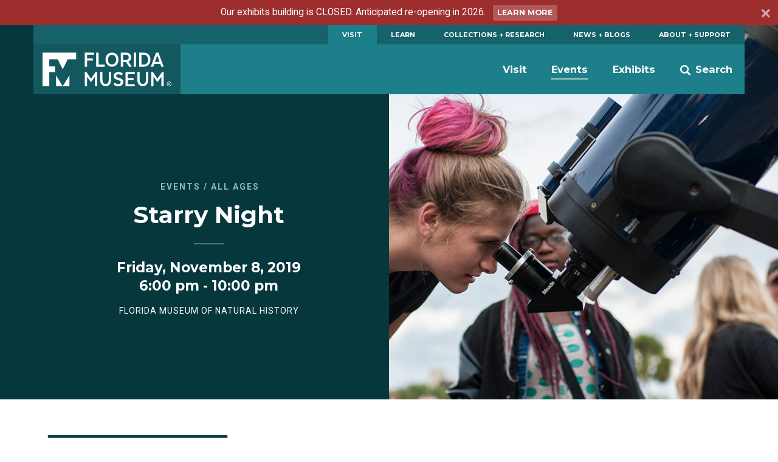

--- FILE ---
content_type: text/html; charset=UTF-8
request_url: https://www.floridamuseum.ufl.edu/event/starry-night/
body_size: 17155
content:
<!doctype html>
<html lang="en-US" prefix="og: http://ogp.me/ns# fb: http://ogp.me/ns/fb#">
	<head>
	<meta charset="utf-8">
	<meta http-equiv="x-ua-compatible" content="ie=edge">
	<meta name="viewport" content="width=device-width, initial-scale=1">
	<meta name="twitter:card" content="summary_large_image">
		<link rel="shortcut icon" href="https://www.floridamuseum.ufl.edu/wp-content/themes/wp-floridamuseum-theme/dist/favicon.ico"/>
	<link rel="apple-touch-icon" href="https://www.floridamuseum.ufl.edu/wp-content/themes/wp-floridamuseum-theme/dist/apple-touch-icon.png">
	<!-- Google Tag Manager -->
<script>(function(w,d,s,l,i){w[l]=w[l]||[];w[l].push({'gtm.start':
new Date().getTime(),event:'gtm.js'});var f=d.getElementsByTagName(s)[0],
j=d.createElement(s),dl=l!='dataLayer'?'&l='+l:'';j.async=true;j.src=
'https://www.googletagmanager.com/gtm.js?id='+i+dl;f.parentNode.insertBefore(j,f);
})(window,document,'script','dataLayer','GTM-TLN6THM');</script>
<!-- End Google Tag Manager -->
	<title>Starry Night &#8211; Florida Museum</title>
<link rel='stylesheet' id='tribe-events-views-v2-bootstrap-datepicker-styles-css' href='https://www.floridamuseum.ufl.edu/wp-content/plugins/the-events-calendar/vendor/bootstrap-datepicker/css/bootstrap-datepicker.standalone.min.css?ver=6.15.12.2' type='text/css' media='all' />
<link rel='stylesheet' id='tec-variables-skeleton-css' href='https://www.floridamuseum.ufl.edu/wp-content/plugins/the-events-calendar/common/build/css/variables-skeleton.css?ver=6.10.0' type='text/css' media='all' />
<link rel='stylesheet' id='tribe-common-skeleton-style-css' href='https://www.floridamuseum.ufl.edu/wp-content/plugins/the-events-calendar/common/build/css/common-skeleton.css?ver=6.10.0' type='text/css' media='all' />
<link rel='stylesheet' id='tribe-tooltipster-css-css' href='https://www.floridamuseum.ufl.edu/wp-content/plugins/the-events-calendar/common/vendor/tooltipster/tooltipster.bundle.min.css?ver=6.10.0' type='text/css' media='all' />
<link rel='stylesheet' id='tribe-events-views-v2-skeleton-css' href='https://www.floridamuseum.ufl.edu/wp-content/plugins/the-events-calendar/build/css/views-skeleton.css?ver=6.15.12.2' type='text/css' media='all' />
<link rel='stylesheet' id='tec-variables-full-css' href='https://www.floridamuseum.ufl.edu/wp-content/plugins/the-events-calendar/common/build/css/variables-full.css?ver=6.10.0' type='text/css' media='all' />
<link rel='stylesheet' id='tribe-common-full-style-css' href='https://www.floridamuseum.ufl.edu/wp-content/plugins/the-events-calendar/common/build/css/common-full.css?ver=6.10.0' type='text/css' media='all' />
<link rel='stylesheet' id='tribe-events-views-v2-full-css' href='https://www.floridamuseum.ufl.edu/wp-content/plugins/the-events-calendar/build/css/views-full.css?ver=6.15.12.2' type='text/css' media='all' />
<link rel='stylesheet' id='tribe-events-views-v2-print-css' href='https://www.floridamuseum.ufl.edu/wp-content/plugins/the-events-calendar/build/css/views-print.css?ver=6.15.12.2' type='text/css' media='print' />
<link rel='stylesheet' id='tribe-events-pro-views-v2-print-css' href='https://www.floridamuseum.ufl.edu/wp-content/plugins/events-calendar-pro/build/css/views-print.css?ver=7.7.11' type='text/css' media='print' />
<meta name='robots' content='max-image-preview:large' />
<link rel='dns-prefetch' href='//connect.facebook.net' />
<link rel='dns-prefetch' href='//fonts.googleapis.com' />
<style id='wp-img-auto-sizes-contain-inline-css' type='text/css'>
img:is([sizes=auto i],[sizes^="auto," i]){contain-intrinsic-size:3000px 1500px}
/*# sourceURL=wp-img-auto-sizes-contain-inline-css */
</style>
<link rel='stylesheet' id='tribe-events-full-pro-calendar-style-css' href='https://www.floridamuseum.ufl.edu/wp-content/plugins/events-calendar-pro/build/css/tribe-events-pro-full.css?ver=7.7.11' type='text/css' media='all' />
<link rel='stylesheet' id='tribe-events-virtual-skeleton-css' href='https://www.floridamuseum.ufl.edu/wp-content/plugins/events-calendar-pro/build/css/events-virtual-skeleton.css?ver=7.7.11' type='text/css' media='all' />
<link rel='stylesheet' id='tribe-events-virtual-full-css' href='https://www.floridamuseum.ufl.edu/wp-content/plugins/events-calendar-pro/build/css/events-virtual-full.css?ver=7.7.11' type='text/css' media='all' />
<link rel='stylesheet' id='tribe-events-virtual-single-skeleton-css' href='https://www.floridamuseum.ufl.edu/wp-content/plugins/events-calendar-pro/build/css/events-virtual-single-skeleton.css?ver=7.7.11' type='text/css' media='all' />
<link rel='stylesheet' id='tribe-events-virtual-single-full-css' href='https://www.floridamuseum.ufl.edu/wp-content/plugins/events-calendar-pro/build/css/events-virtual-single-full.css?ver=7.7.11' type='text/css' media='all' />
<link rel='stylesheet' id='tec-events-pro-single-css' href='https://www.floridamuseum.ufl.edu/wp-content/plugins/events-calendar-pro/build/css/events-single.css?ver=7.7.11' type='text/css' media='all' />
<link rel='stylesheet' id='tribe-events-pro-mini-calendar-block-styles-css' href='https://www.floridamuseum.ufl.edu/wp-content/plugins/events-calendar-pro/build/css/tribe-events-pro-mini-calendar-block.css?ver=7.7.11' type='text/css' media='all' />
<link rel='stylesheet' id='tribe-events-v2-single-skeleton-css' href='https://www.floridamuseum.ufl.edu/wp-content/plugins/the-events-calendar/build/css/tribe-events-single-skeleton.css?ver=6.15.12.2' type='text/css' media='all' />
<link rel='stylesheet' id='tribe-events-v2-single-skeleton-full-css' href='https://www.floridamuseum.ufl.edu/wp-content/plugins/the-events-calendar/build/css/tribe-events-single-full.css?ver=6.15.12.2' type='text/css' media='all' />
<link rel='stylesheet' id='tribe-events-virtual-single-v2-skeleton-css' href='https://www.floridamuseum.ufl.edu/wp-content/plugins/events-calendar-pro/build/css/events-virtual-single-v2-skeleton.css?ver=7.7.11' type='text/css' media='all' />
<link rel='stylesheet' id='tribe-events-virtual-single-v2-full-css' href='https://www.floridamuseum.ufl.edu/wp-content/plugins/events-calendar-pro/build/css/events-virtual-single-v2-full.css?ver=7.7.11' type='text/css' media='all' />
<link rel='stylesheet' id='tribe-events-v2-virtual-single-block-css' href='https://www.floridamuseum.ufl.edu/wp-content/plugins/events-calendar-pro/build/css/events-virtual-single-block.css?ver=7.7.11' type='text/css' media='all' />
<link rel='stylesheet' id='tec-events-pro-single-style-css' href='https://www.floridamuseum.ufl.edu/wp-content/plugins/events-calendar-pro/build/css/custom-tables-v1/single.css?ver=7.7.11' type='text/css' media='all' />
<style id='classic-theme-styles-inline-css' type='text/css'>
/*! This file is auto-generated */
.wp-block-button__link{color:#fff;background-color:#32373c;border-radius:9999px;box-shadow:none;text-decoration:none;padding:calc(.667em + 2px) calc(1.333em + 2px);font-size:1.125em}.wp-block-file__button{background:#32373c;color:#fff;text-decoration:none}
/*# sourceURL=/wp-includes/css/classic-themes.min.css */
</style>
<link rel='stylesheet' id='tribe-events-v2-single-blocks-css' href='https://www.floridamuseum.ufl.edu/wp-content/plugins/the-events-calendar/build/css/tribe-events-single-blocks.css?ver=6.15.12.2' type='text/css' media='all' />
<link rel='stylesheet' id='fm-announcement-bar-css' href='https://www.floridamuseum.ufl.edu/wp-content/plugins/wp-floridamuseum-announcement-bar/public/css/fm-announcement-bar-public.css?ver=1.0.4' type='text/css' media='all' />
<link rel='stylesheet' id='tribe-events-block-event-venue-css' href='https://www.floridamuseum.ufl.edu/wp-content/plugins/the-events-calendar/build/event-venue/frontend.css?ver=6.15.12.2' type='text/css' media='all' />
<link rel='stylesheet' id='tablepress-default-css' href='https://www.floridamuseum.ufl.edu/wp-content/plugins/tablepress/css/build/default.css?ver=2.4.4' type='text/css' media='all' />
<link rel='stylesheet' id='flmnh-icon-font-css-css' href='https://www.floridamuseum.ufl.edu/wp-content/plugins/wp-floridamuseum-shortcodes/includes/icon-fonts/lib/flmnh-icons/icons.css?ver=6.9' type='text/css' media='all' />
<link rel='stylesheet' id='flmnh/css-css' href='https://www.floridamuseum.ufl.edu/wp-content/themes/wp-floridamuseum-theme/dist/assets/site_css-CfiueYe0.css' type='text/css' media='screen' />
<link rel='stylesheet' id='flmnh/google-fonts-css' href='https://fonts.googleapis.com/css?family=Bitter:400,400i,500,500i,700|Montserrat:400,500,700,700i|Roboto:400,400i,700,700i|PT+Serif:400,400i' type='text/css' media='all' />
<script type="text/javascript" src="https://www.floridamuseum.ufl.edu/wordpress/wp-includes/js/jquery/jquery.min.js?ver=3.7.1" id="jquery-core-js"></script>
<script type="text/javascript" src="https://www.floridamuseum.ufl.edu/wp-content/plugins/the-events-calendar/common/build/js/tribe-common.js?ver=9c44e11f3503a33e9540" id="tribe-common-js"></script>
<script type="text/javascript" src="https://www.floridamuseum.ufl.edu/wp-content/plugins/the-events-calendar/build/js/views/breakpoints.js?ver=4208de2df2852e0b91ec" id="tribe-events-views-v2-breakpoints-js"></script>
<script type="text/javascript" src="https://www.floridamuseum.ufl.edu/wp-content/plugins/wp-floridamuseum-announcement-bar/public/js/fm-announcement-bar-public.js?ver=1.0.4" id="fm-announcement-bar-js"></script>
<link rel="canonical" href="https://www.floridamuseum.ufl.edu/event/starry-night/" />
<!-- Stream WordPress user activity plugin v4.1.1 -->
<meta name="tec-api-version" content="v1"><meta name="tec-api-origin" content="https://www.floridamuseum.ufl.edu"><link rel="alternate" href="https://www.floridamuseum.ufl.edu/wp-json/tribe/events/v1/events/609" /><script type="application/ld+json">
[{"@context":"http://schema.org","@type":"Event","name":"Starry Night","description":"&lt;p&gt;Starry Night will not be held in 2021. Meet astronomers, enjoy interactive activities and see a portable planetarium show. This &hellip; &lt;a href=&quot;https://www.floridamuseum.ufl.edu/event/starry-night/&quot; aria-label= &quot;Continue reading about Starry Night&quot;&gt;Continue&lt;/a&gt;&lt;/p&gt;\\n","image":"https://www.floridamuseum.ufl.edu/wp-content/uploads/2017/03/starry-night-girls-header.jpg","url":"https://www.floridamuseum.ufl.edu/event/starry-night/","eventAttendanceMode":"https://schema.org/OfflineEventAttendanceMode","eventStatus":"https://schema.org/EventScheduled","startDate":"2019-11-08T18:00:00-05:00","endDate":"2019-11-08T22:00:00-05:00","location":{"@type":"Place","name":"Florida Museum of Natural History","description":"","url":"https://www.floridamuseum.ufl.edu/venue/florida-museum-of-natural-history/","address":{"@type":"PostalAddress","streetAddress":"3215 Hull Road","addressLocality":"Gainesville","addressRegion":"FL","postalCode":"32611","addressCountry":"United States"},"geo":{"@type":"GeoCoordinates","latitude":29.6359069,"longitude":-82.3704022},"telephone":"352-846-2000","sameAs":"www.floridamuseum.ufl.edu/visit"},"organizer":{"@type":"Person","name":"Catherine Carey, Florida Museum","description":"","url":"","telephone":"352-273-2064","email":"&#99;c&#97;re&#121;&#64;f&#108;mnh.&#117;fl&#46;&#101;d&#117;","sameAs":""},"offers":{"@type":"Offer","price":"0","priceCurrency":"USD","url":"https://www.floridamuseum.ufl.edu/event/starry-night/","category":"primary","availability":"inStock","validFrom":"2017-03-31T00:00:00+00:00"},"performer":"Organization"}]
</script>
<!-- START - Open Graph and Twitter Card Tags 3.3.7 -->
 <!-- Facebook Open Graph -->
  <meta property="og:locale" content="en_US"/>
  <meta property="og:site_name" content="Florida Museum"/>
  <meta property="og:title" content="Starry Night"/>
  <meta property="og:url" content="https://www.floridamuseum.ufl.edu/event/starry-night/"/>
  <meta property="og:type" content="article"/>
  <meta property="og:description" content="Starry Night will not be held in 2021.




Meet astronomers, enjoy interactive activities and see a portable planetarium show. This is a FREE, fun-filled night of astronomical proportions!
Doors open and event begins at 6 p.m. A sample list of activities are available below along with more inf"/>
  <meta property="og:image" content="https://www.floridamuseum.ufl.edu/wp-content/uploads/2017/03/starry-night-girls-header.jpg"/>
  <meta property="og:image:url" content="https://www.floridamuseum.ufl.edu/wp-content/uploads/2017/03/starry-night-girls-header.jpg"/>
  <meta property="og:image:secure_url" content="https://www.floridamuseum.ufl.edu/wp-content/uploads/2017/03/starry-night-girls-header.jpg"/>
  <meta property="article:publisher" content="https://www.facebook.com/FloridaMuseum"/>
  <meta property="fb:app_id" content="1360265010672366"/>
 <!-- Google+ / Schema.org -->
 <!-- Twitter Cards -->
  <meta name="twitter:title" content="Starry Night"/>
  <meta name="twitter:url" content="https://www.floridamuseum.ufl.edu/event/starry-night/"/>
  <meta name="twitter:description" content="Starry Night will not be held in 2021.




Meet astronomers, enjoy interactive activities and see a portable planetarium show. This is a FREE, fun-filled night of astronomical proportions!
Doors open and event begins at 6 p.m. A sample list of activities are available below along with more inf"/>
  <meta name="twitter:image" content="https://www.floridamuseum.ufl.edu/wp-content/uploads/2017/03/starry-night-girls-header.jpg"/>
  <meta name="twitter:card" content="summary_large_image"/>
  <meta name="twitter:site" content="@FloridaMuseum"/>
 <!-- SEO -->
 <!-- Misc. tags -->
 <!-- is_singular -->
<!-- END - Open Graph and Twitter Card Tags 3.3.7 -->
	
<style id='global-styles-inline-css' type='text/css'>
:root{--wp--preset--aspect-ratio--square: 1;--wp--preset--aspect-ratio--4-3: 4/3;--wp--preset--aspect-ratio--3-4: 3/4;--wp--preset--aspect-ratio--3-2: 3/2;--wp--preset--aspect-ratio--2-3: 2/3;--wp--preset--aspect-ratio--16-9: 16/9;--wp--preset--aspect-ratio--9-16: 9/16;--wp--preset--color--black: #000000;--wp--preset--color--cyan-bluish-gray: #abb8c3;--wp--preset--color--white: #ffffff;--wp--preset--color--pale-pink: #f78da7;--wp--preset--color--vivid-red: #cf2e2e;--wp--preset--color--luminous-vivid-orange: #ff6900;--wp--preset--color--luminous-vivid-amber: #fcb900;--wp--preset--color--light-green-cyan: #7bdcb5;--wp--preset--color--vivid-green-cyan: #00d084;--wp--preset--color--pale-cyan-blue: #8ed1fc;--wp--preset--color--vivid-cyan-blue: #0693e3;--wp--preset--color--vivid-purple: #9b51e0;--wp--preset--gradient--vivid-cyan-blue-to-vivid-purple: linear-gradient(135deg,rgb(6,147,227) 0%,rgb(155,81,224) 100%);--wp--preset--gradient--light-green-cyan-to-vivid-green-cyan: linear-gradient(135deg,rgb(122,220,180) 0%,rgb(0,208,130) 100%);--wp--preset--gradient--luminous-vivid-amber-to-luminous-vivid-orange: linear-gradient(135deg,rgb(252,185,0) 0%,rgb(255,105,0) 100%);--wp--preset--gradient--luminous-vivid-orange-to-vivid-red: linear-gradient(135deg,rgb(255,105,0) 0%,rgb(207,46,46) 100%);--wp--preset--gradient--very-light-gray-to-cyan-bluish-gray: linear-gradient(135deg,rgb(238,238,238) 0%,rgb(169,184,195) 100%);--wp--preset--gradient--cool-to-warm-spectrum: linear-gradient(135deg,rgb(74,234,220) 0%,rgb(151,120,209) 20%,rgb(207,42,186) 40%,rgb(238,44,130) 60%,rgb(251,105,98) 80%,rgb(254,248,76) 100%);--wp--preset--gradient--blush-light-purple: linear-gradient(135deg,rgb(255,206,236) 0%,rgb(152,150,240) 100%);--wp--preset--gradient--blush-bordeaux: linear-gradient(135deg,rgb(254,205,165) 0%,rgb(254,45,45) 50%,rgb(107,0,62) 100%);--wp--preset--gradient--luminous-dusk: linear-gradient(135deg,rgb(255,203,112) 0%,rgb(199,81,192) 50%,rgb(65,88,208) 100%);--wp--preset--gradient--pale-ocean: linear-gradient(135deg,rgb(255,245,203) 0%,rgb(182,227,212) 50%,rgb(51,167,181) 100%);--wp--preset--gradient--electric-grass: linear-gradient(135deg,rgb(202,248,128) 0%,rgb(113,206,126) 100%);--wp--preset--gradient--midnight: linear-gradient(135deg,rgb(2,3,129) 0%,rgb(40,116,252) 100%);--wp--preset--font-size--small: 13px;--wp--preset--font-size--medium: 20px;--wp--preset--font-size--large: 36px;--wp--preset--font-size--x-large: 42px;--wp--preset--spacing--20: 0.44rem;--wp--preset--spacing--30: 0.67rem;--wp--preset--spacing--40: 1rem;--wp--preset--spacing--50: 1.5rem;--wp--preset--spacing--60: 2.25rem;--wp--preset--spacing--70: 3.38rem;--wp--preset--spacing--80: 5.06rem;--wp--preset--shadow--natural: 6px 6px 9px rgba(0, 0, 0, 0.2);--wp--preset--shadow--deep: 12px 12px 50px rgba(0, 0, 0, 0.4);--wp--preset--shadow--sharp: 6px 6px 0px rgba(0, 0, 0, 0.2);--wp--preset--shadow--outlined: 6px 6px 0px -3px rgb(255, 255, 255), 6px 6px rgb(0, 0, 0);--wp--preset--shadow--crisp: 6px 6px 0px rgb(0, 0, 0);}:where(.is-layout-flex){gap: 0.5em;}:where(.is-layout-grid){gap: 0.5em;}body .is-layout-flex{display: flex;}.is-layout-flex{flex-wrap: wrap;align-items: center;}.is-layout-flex > :is(*, div){margin: 0;}body .is-layout-grid{display: grid;}.is-layout-grid > :is(*, div){margin: 0;}:where(.wp-block-columns.is-layout-flex){gap: 2em;}:where(.wp-block-columns.is-layout-grid){gap: 2em;}:where(.wp-block-post-template.is-layout-flex){gap: 1.25em;}:where(.wp-block-post-template.is-layout-grid){gap: 1.25em;}.has-black-color{color: var(--wp--preset--color--black) !important;}.has-cyan-bluish-gray-color{color: var(--wp--preset--color--cyan-bluish-gray) !important;}.has-white-color{color: var(--wp--preset--color--white) !important;}.has-pale-pink-color{color: var(--wp--preset--color--pale-pink) !important;}.has-vivid-red-color{color: var(--wp--preset--color--vivid-red) !important;}.has-luminous-vivid-orange-color{color: var(--wp--preset--color--luminous-vivid-orange) !important;}.has-luminous-vivid-amber-color{color: var(--wp--preset--color--luminous-vivid-amber) !important;}.has-light-green-cyan-color{color: var(--wp--preset--color--light-green-cyan) !important;}.has-vivid-green-cyan-color{color: var(--wp--preset--color--vivid-green-cyan) !important;}.has-pale-cyan-blue-color{color: var(--wp--preset--color--pale-cyan-blue) !important;}.has-vivid-cyan-blue-color{color: var(--wp--preset--color--vivid-cyan-blue) !important;}.has-vivid-purple-color{color: var(--wp--preset--color--vivid-purple) !important;}.has-black-background-color{background-color: var(--wp--preset--color--black) !important;}.has-cyan-bluish-gray-background-color{background-color: var(--wp--preset--color--cyan-bluish-gray) !important;}.has-white-background-color{background-color: var(--wp--preset--color--white) !important;}.has-pale-pink-background-color{background-color: var(--wp--preset--color--pale-pink) !important;}.has-vivid-red-background-color{background-color: var(--wp--preset--color--vivid-red) !important;}.has-luminous-vivid-orange-background-color{background-color: var(--wp--preset--color--luminous-vivid-orange) !important;}.has-luminous-vivid-amber-background-color{background-color: var(--wp--preset--color--luminous-vivid-amber) !important;}.has-light-green-cyan-background-color{background-color: var(--wp--preset--color--light-green-cyan) !important;}.has-vivid-green-cyan-background-color{background-color: var(--wp--preset--color--vivid-green-cyan) !important;}.has-pale-cyan-blue-background-color{background-color: var(--wp--preset--color--pale-cyan-blue) !important;}.has-vivid-cyan-blue-background-color{background-color: var(--wp--preset--color--vivid-cyan-blue) !important;}.has-vivid-purple-background-color{background-color: var(--wp--preset--color--vivid-purple) !important;}.has-black-border-color{border-color: var(--wp--preset--color--black) !important;}.has-cyan-bluish-gray-border-color{border-color: var(--wp--preset--color--cyan-bluish-gray) !important;}.has-white-border-color{border-color: var(--wp--preset--color--white) !important;}.has-pale-pink-border-color{border-color: var(--wp--preset--color--pale-pink) !important;}.has-vivid-red-border-color{border-color: var(--wp--preset--color--vivid-red) !important;}.has-luminous-vivid-orange-border-color{border-color: var(--wp--preset--color--luminous-vivid-orange) !important;}.has-luminous-vivid-amber-border-color{border-color: var(--wp--preset--color--luminous-vivid-amber) !important;}.has-light-green-cyan-border-color{border-color: var(--wp--preset--color--light-green-cyan) !important;}.has-vivid-green-cyan-border-color{border-color: var(--wp--preset--color--vivid-green-cyan) !important;}.has-pale-cyan-blue-border-color{border-color: var(--wp--preset--color--pale-cyan-blue) !important;}.has-vivid-cyan-blue-border-color{border-color: var(--wp--preset--color--vivid-cyan-blue) !important;}.has-vivid-purple-border-color{border-color: var(--wp--preset--color--vivid-purple) !important;}.has-vivid-cyan-blue-to-vivid-purple-gradient-background{background: var(--wp--preset--gradient--vivid-cyan-blue-to-vivid-purple) !important;}.has-light-green-cyan-to-vivid-green-cyan-gradient-background{background: var(--wp--preset--gradient--light-green-cyan-to-vivid-green-cyan) !important;}.has-luminous-vivid-amber-to-luminous-vivid-orange-gradient-background{background: var(--wp--preset--gradient--luminous-vivid-amber-to-luminous-vivid-orange) !important;}.has-luminous-vivid-orange-to-vivid-red-gradient-background{background: var(--wp--preset--gradient--luminous-vivid-orange-to-vivid-red) !important;}.has-very-light-gray-to-cyan-bluish-gray-gradient-background{background: var(--wp--preset--gradient--very-light-gray-to-cyan-bluish-gray) !important;}.has-cool-to-warm-spectrum-gradient-background{background: var(--wp--preset--gradient--cool-to-warm-spectrum) !important;}.has-blush-light-purple-gradient-background{background: var(--wp--preset--gradient--blush-light-purple) !important;}.has-blush-bordeaux-gradient-background{background: var(--wp--preset--gradient--blush-bordeaux) !important;}.has-luminous-dusk-gradient-background{background: var(--wp--preset--gradient--luminous-dusk) !important;}.has-pale-ocean-gradient-background{background: var(--wp--preset--gradient--pale-ocean) !important;}.has-electric-grass-gradient-background{background: var(--wp--preset--gradient--electric-grass) !important;}.has-midnight-gradient-background{background: var(--wp--preset--gradient--midnight) !important;}.has-small-font-size{font-size: var(--wp--preset--font-size--small) !important;}.has-medium-font-size{font-size: var(--wp--preset--font-size--medium) !important;}.has-large-font-size{font-size: var(--wp--preset--font-size--large) !important;}.has-x-large-font-size{font-size: var(--wp--preset--font-size--x-large) !important;}
/*# sourceURL=global-styles-inline-css */
</style>
<link rel='stylesheet' id='tiled-gallery-css' href='https://www.floridamuseum.ufl.edu/wp-content/plugins/wp-tiled-gallery/tiled-gallery/tiled-gallery/tiled-gallery.css?ver=2012-09-21' type='text/css' media='all' />
</head>
	<body class="wp-singular tribe_events-template-default single single-tribe_events postid-609 wp-theme-wp-floridamuseum-theme tribe-events-page-template tribe-no-js tribe-filter-live starry-night sidebar-page events-single tribe-events-style-full tribe-events-style-theme">
		<!-- Google Tag Manager (noscript) -->
<noscript aria-hidden="true"><iframe src="https://www.googletagmanager.com/ns.html?id=GTM-TLN6THM" height="0" width="0" style="display:none;visibility:hidden"></iframe></noscript>
<!-- End Google Tag Manager (noscript) -->
		<!--[if IE]>
		<div class="alert alert-warning">
			You are using an <strong>outdated</strong> browser. Please <a href="http://browsehappy.com/">upgrade your browser</a> to improve your experience.		</div>
		<![endif]-->
	<header role="banner" class="fm-announcement-bar" style="background-color: #9e2e2e" data-timestamp="1742769818">
    <div class="fm-announcement-bar-msg">
		Our exhibits building is CLOSED. Anticipated re-opening in 2026.
					<a class="c-button" href="https://www.floridamuseum.ufl.edu/visit/expansion/">Learn More</a>
		
		<button aria-label="Dismiss announcement" class="js-dismiss-announcement-bar dismiss-btn">
			<svg class="dismiss" aria-hidden="true" focusable="false" viewBox="0 0 26 26" xmlns="http://www.w3.org/2000/svg">
				<path d="M22.245 4.015c.313.313.313.826 0 1.14l-6.276 6.27c-.314.31-.314.825 0 1.14l6.272 6.27c.313.314.313.827 0 1.14l-2.285 2.278c-.314.312-.828.312-1.142 0l-6.27-6.27c-.314-.314-.83-.314-1.142 0l-6.276 6.266c-.313.312-.828.312-1.14 0l-2.283-2.28c-.313-.314-.313-.827 0-1.14l6.278-6.27c.313-.312.313-.826 0-1.14L1.71 5.147c-.315-.313-.315-.827 0-1.14L3.992 1.73c.315-.313.828-.313 1.142 0L11.405 8c.314.314.828.314 1.14 0l6.277-6.266c.312-.312.826-.312 1.14 0l2.283 2.28z"></path>
			</svg>
		</button>
	</div>
</header>

<header class="c-header js-header" role="banner">
	<a href="#main" class="skip-link">Skip to main content</a>
	<div class="o-wrapper">
		<nav class="c-header__primary-nav" aria-label="Florida Museum Global Navigation">
		<ul id="menu-global-navigation" class="c-primary-site-nav "><li id="menu-item-588" class="menu-item menu-item-type-custom menu-item-object-custom menu-item-588 is-active-nav site-home"><a href="/visit-info/">Visit</a></li>
<li id="menu-item-592" class="menu-item menu-item-type-custom menu-item-object-custom menu-item-592"><a href="/learn-discover/">Learn</a></li>
<li id="menu-item-595" class="menu-item menu-item-type-custom menu-item-object-custom menu-item-595"><a href="/collections-research/">Collections + Research</a></li>
<li id="menu-item-599" class="menu-item menu-item-type-custom menu-item-object-custom menu-item-599"><a href="/news-blogs/">News + Blogs</a></li>
<li id="menu-item-605" class="menu-item menu-item-type-custom menu-item-object-custom menu-item-605"><a href="/about-support/">About + Support</a></li>
</ul>		</nav>
		<nav class="c-header__site-nav js-desktop-site-nav" aria-label="Site Navigation">
			<div class="c-header__toggle-nav js-site-nav-toggle">
				<div class="c-header__toggle-nav-inner"></div>
			</div>
			<div class="c-site-logo c-header__site-logo">
				<h1><a href="/" rel="home">Florida Museum</a></h1>
			</div>
			<ul class="c-header__search-wrap">
				<li>
					<div class="c-header__search">
						<div class="search" role="search">
							<form id="search-form" class="search-form" action="/search">
								<label for="q" id="search-label" class="u-visuallyhidden">Search</label>
								<input aria-labelledby="search-label" id="q" required type="search" name="q" class="search-field" value="" placeholder="Search Florida Museum">
								<button type="submit" class="button u-visuallyhidden">Submit</button>
							</form>
						</div>
					</div>
					<a href="#" class="js-toggle-search">
						<svg class="c-header__search-icon" viewBox="0 0 24 24" width="24" height="24" preserveAspectRatio="xMinYMax">
							<!-- <svg width="24px" height="24px" viewBox="0 0 24 24" version="1.1" xmlns="http://www.w3.org/2000/svg" xmlns:xlink="http://www.w3.org/1999/xlink"> -->
    <g id="Symbols" stroke="none" stroke-width="1" fill="none" fill-rule="evenodd">
        <g id="Mobile-Nav" transform="translate(-332.000000, -18.000000)" fill="#FFFFFF">
            <g id="Search">
                <g transform="translate(332.000000, 18.000000)">
                    <path d="M23.412637,20.5763048 L18.1987599,15.3625236 C18.1710505,15.3348142 18.1385471,15.3154463 18.1095912,15.2896545 C19.1355109,13.7334207 19.7342836,11.8705615 19.7342836,9.86723769 C19.7342836,4.41768673 15.3165969,0 9.86714181,0 C4.41768673,0 0,4.41768673 0,9.86714181 C0,15.316501 4.41759085,19.7342836 9.86704593,19.7342836 C11.8704657,19.7342836 13.7332289,19.1355109 15.2894628,18.1095912 C15.3152546,18.1384512 15.3345265,18.1709546 15.3622359,18.1986641 L20.5762089,23.412637 C21.3594554,24.1957877 22.6292946,24.1957877 23.412637,23.412637 C24.1957877,22.6293905 24.1957877,21.3595513 23.412637,20.5763048 L23.412637,20.5763048 Z M9.86714181,16.3136566 C6.30672121,16.3136566 3.42053118,13.4274665 3.42053118,9.86714181 C3.42053118,6.30672121 6.30681709,3.42053118 9.86714181,3.42053118 C13.4273706,3.42053118 16.3136566,6.30681709 16.3136566,9.86714181 C16.3136566,13.4274665 13.4273706,16.3136566 9.86714181,16.3136566 L9.86714181,16.3136566 Z" id="search"></path>
                </g>
            </g>
        </g>
    </g>
<!-- </svg> -->
						</svg>
						<span>Search</span>
					</a>
				</li>
			</ul>
			<div class="js-site-nav site-nav-children">
				<ul id="menu-global-navigation-1" class="c-primary-site-nav mobile"><li class="menu-item menu-item-type-custom menu-item-object-custom menu-item-588 is-active-nav site-home"><a href="/visit-info/">Visit</a></li>
<li class="menu-item menu-item-type-custom menu-item-object-custom menu-item-592"><a href="/learn-discover/">Learn</a></li>
<li class="menu-item menu-item-type-custom menu-item-object-custom menu-item-595"><a href="/collections-research/">Collections + Research</a></li>
<li class="menu-item menu-item-type-custom menu-item-object-custom menu-item-599"><a href="/news-blogs/">News + Blogs</a></li>
<li class="menu-item menu-item-type-custom menu-item-object-custom menu-item-605"><a href="/about-support/">About + Support</a></li>
</ul>				<ul id="menu-global-navigation-2" class="menu"><li id="menu-item-589" class="menu-item menu-item-type-custom menu-item-object-custom menu-item-589 js-has-dropdown" data-content="visit"><a href="/visit/">Visit</a></li>
<li id="menu-item-590" class="menu-item menu-item-type-custom menu-item-object-custom menu-item-590 is-active-nav js-has-dropdown" data-content="events"><a href="/calendar/">Events</a></li>
<li id="menu-item-591" class="menu-item menu-item-type-custom menu-item-object-custom menu-item-591 js-has-dropdown" data-content="exhibits"><a href="/exhibits/">Exhibits</a></li>
</ul>			</div>
		</nav>
		<div class="morph-dropdown-wrapper">
			<div class="js-dropdown-list dropdown-list">
				<div class="triangle"></div>
					<ul>
						<li id="visit" class="js-dropdown dropdown">
	<div class="js-content content">
		<p>
			<strong>Exhibits building closed for renovations</strong><br>
			<a href="/visit/expansion/">Learn More</a>
		</p>
		<ul>
			<li><a href="/shops/">Shops + Plant Sale</a></li>
		</ul>
	</div>
</li>
<li id="events" class="js-dropdown dropdown">
	<div class="js-content content">
		<p><strong>Florida Museum on the Go!</strong><br> <small>Find us in the community</small></p>
		<ul>
			<li><a href="/calendar/">Events Calendar</a></li>
		</ul>
	</div>
</li>
<li id="exhibits" class="js-dropdown dropdown dropdown-3">
	<div class="js-content content">
		<p>
			<strong>Exhibits building closed for renovations</strong><br>
			<a href="/visit/expansion/">Learn More</a>
		</p>
		<ul>
			<li><a href="/exhibits/online/">Online Exhibits</a></li>
		</ul>
	</div>
</li>
					</ul>
				<div class="js-bg-layer bg-layer" aria-hidden="true"></div>
			</div> <!-- dropdown-list -->
		</div> <!-- morph-dropdown-wrapper -->
	</div>
</header>
<div class="masthead masthead--half-size" role="complementary">
	<div class="o-wrapper--large">
	  <div class="overlay"></div>
	  <div class="o-wrapper">
		<div class="masthead__info">

						<p class="masthead__category masthead__category--event"><a href="/calendar">Events</a> /  <a href="https://www.floridamuseum.ufl.edu/calendar/category/all-ages/" rel="tag">All Ages</a></p>
			
		  	<h1 id="page-heading" class="masthead__heading">Starry Night</h1>

			
						<h3 class="masthead__event-time"<span class="tribe-event-date-start">Friday, November 8, 2019<br> 6:00 pm</span> - <span class="tribe-event-time">10:00 pm</span></h3>
			<p class="masthead__event-location">Florida Museum of Natural History</p>
			
			
		</div>
		<div class="masthead__image o-wrapper--large b-lazy" data-src="https://www.floridamuseum.ufl.edu/wp-content/uploads/2017/03/starry-night-girls-header.jpg"></div>
	</div>
  </div>
</div>
	<div class="o-wrapper o-page-content ">
					<aside class="o-sidebar--page">
			<div class="menu-events-container"><ul id="menu-events" class="c-sidebar-site-nav"><li id="menu-item-12447" class="menu-item menu-item-type-custom menu-item-object-custom menu-item-12447 site-home"><a href="https://www.floridamuseum.ufl.edu/visit/expansion/">Exhibits Building Closed</a><a class="site-home__toggle"></a></li><ul class="sub-menu-wrapper"></li>
<li id="menu-item-12450" class="menu-item menu-item-type-custom menu-item-object-custom menu-item-12450"><a href="https://www.floridamuseum.ufl.edu/exhibits/">Exhibits</a></li>
<li id="menu-item-225" class="menu-item menu-item-type-custom menu-item-object-custom menu-item-225 current-page-ancestor"><a href="https://www.floridamuseum.ufl.edu/events/">Events</a></li>
<li id="menu-item-660" class="menu-item menu-item-type-custom menu-item-object-custom menu-item-660"><a href="https://www.floridamuseum.ufl.edu/kids/">Kids + Families</a></li>
<li id="menu-item-12448" class="menu-item menu-item-type-custom menu-item-object-custom menu-item-12448"><a href="https://www.floridamuseum.ufl.edu/educators/outreach/">Outreach Programs</a></li>
<li id="menu-item-12449" class="menu-item menu-item-type-custom menu-item-object-custom menu-item-12449"><a href="https://www.floridamuseum.ufl.edu/shops/">Shopping</a></li>
</ul></div>			</aside>
		
		<main id="main" class="content" aria-labelledby="page-heading">
			<section id="tribe-events-pg-template" class="tribe-events-pg-template" role="main"><div class="tribe-events-before-html"></div><span class="tribe-events-ajax-loading"><img class="tribe-events-spinner-medium" src="https://www.floridamuseum.ufl.edu/wp-content/plugins/the-events-calendar/src/resources/images/tribe-loading.gif" alt="Loading Events" /></span>
<div class="events-single o-flex">
	<div class="o-event-content">
	<!--<a href="https://www.floridamuseum.ufl.edu/calendar/"> &laquo; All Events</a>-->
	<div class="events-cal-links"><a class="c-button c-button--secondary" href="https://www.google.com/calendar/event?action=TEMPLATE&dates=20191108T180000/20191108T220000&text=Starry%20Night&details=%3Cp+class%3D%22lede%22%3E%3Cspan+style%3D%22color%3A+%239e2e2e%22%3E%3Cstrong%3EStarry+Night+will+not+be+held+in+2021.%3C%2Fstrong%3E%0D%0A%3C%2Fspan%3E%3C%2Fp%3E+%0D%0A%0D%0A%0D%0A%3Chr+%2F%3E%0D%0A%3Cp+class%3D%22lede%22%3EMeet+astronomers%2C+enjoy+interactive+activities+and+see+a+portable+planetarium+show.+This+is+a+FREE%2C+fun-filled+night+of+astronomical+proportions%21%3C%2Fp%3E+%0D%0ADoors+open+and+event+begins+at+6+p.m.+A+sample+list+of+activities+are+available+below+along+with+more+information+on+the+guest+speakers+coming+soon.+Let%E2%80%99s+reach+for+the+stars%21%0D%0A%0D%0A%3Cspan+style%3D%22color%3A+%23383894%22%3E%3Cstrong%3EFood+Vendors%3A%3C%2Fstrong%3E%3C%2Fspan%3E+Coming+Soon%21%0D%0A%0D%0A%3Cstrong%3E%5Bicon+name%3D%22telescope_astronomy_stars_space_galaxy%22+class%3D%22%22+size%3D%22lg%22%5D+Don%E2%80%99t+forget+to+pick+up+your+Passport+to+the+Universe%21%C2%A0%3C%2Fstrong%3E%3Cstrong%3EKeep+track+of+the+activities+you+participate+in+and+receive+a+prize%21%3C%2Fstrong%3E%0D%0A%0D%0A%5Bexpander+title%3D%22Speakers%22%5D%0D%0A%0D%0A%3Cstrong%3E%3Cspan+style%3D%22color%3A+%23383894%22%3E6%3A30+p.m%3C%2Fspan%3E.+Special+Presentation+%3C%2Fstrong%3E%3Cem%3E%28Classrooms%29%0D%0A%3C%2Fem%3EMeet+%3Cstrong%3EJames+Albury%3C%2Fstrong%3E%2C+director+for+the+%3Ca+href%3D%22+%28View+Full+event+Description+Here%3A+https%3A%2F%2Fwww.floridamuseum.ufl.edu%2Fevent%2Fstarry-night%2F%29&location=Florida Museum of Natural History, 3215 Hull Road, Gainesville, FL, 32611, United States&trp=false&ctz=America/New_York&sprop=website:https://www.floridamuseum.ufl.edu">+ Google Calendar </a><a class="c-button c-button--secondary" href="https://www.floridamuseum.ufl.edu/event/starry-night/?ical=1">+ iCal </a></div>	<div class="tribe-events-notices"><ul><li>This event has passed.</li></ul></div>
			<div id="post-609" class="post-609 tribe_events type-tribe_events status-publish has-post-thumbnail hentry tag-annual-event tag-evening-event tribe_events_cat-all-ages cat_all-ages">
			<p class="lede"><span style="color: #9e2e2e"><strong>Starry Night will not be held in 2021.</strong><br />
</span></p>
<hr />
<p class="lede">Meet astronomers, enjoy interactive activities and see a portable planetarium show. This is a FREE, fun-filled night of astronomical proportions!</p>
<p>Doors open and event begins at 6 p.m. A sample list of activities are available below along with more information on the guest speakers coming soon. Let’s reach for the stars!</p>
<p><span style="color: #383894"><strong>Food Vendors:</strong></span> Coming Soon!</p>
<p><strong><i class="icon icon-telescope_astronomy_stars_space_galaxy   icon-lg"></i> Don’t forget to pick up your Passport to the Universe! </strong><strong>Keep track of the activities you participate in and receive a prize!</strong></p>
<div class="expander">
	<!-- <input type="checkbox" class="expander__toggle-state" checked> -->

	<!-- <label class="expander__toggle"> -->
	<h3 class="expander__header">
		<button aria-expanded="false">
			<span class="expander__toggle-indicator"></span>
			Speakers		</button>
	</h3>
	<!-- </label> -->
	<div class="expander__content" hidden>
		</p>
<p><strong><span style="color: #383894">6:30 p.m</span>. Special Presentation </strong><em>(Classrooms)<br />
</em>Meet <strong>James Albury</strong>, director for the <a href="https://www.sfcollege.edu/planetarium/index" target="_blank" rel="noopener noreferrer">Kika Silva Pla Planetarium</a> at Santa Fe College.</p>
<p><strong><span style="color: #383894">7:30 p.m.</span> Special Presentation</strong> <em>(Classrooms)<br />
</em>Enjoy a presentation by a special guest speaker. More details coming soon!</p>
<p><strong><span style="color: #383894">9 p.m.</span> Special Presentation</strong> <em>(Classrooms)<br />
</em>Enjoy a presentation by a special guest speaker. More details coming soon!</p>
<p>	</div>
</div>

<div class="expander">
	<!-- <input type="checkbox" class="expander__toggle-state" checked> -->

	<!-- <label class="expander__toggle"> -->
	<h3 class="expander__header">
		<button aria-expanded="false">
			<span class="expander__toggle-indicator"></span>
			Activities		</button>
	</h3>
	<!-- </label> -->
	<div class="expander__content" hidden>
		</p>
<p><span style="color: #9e2e2e"><strong>*Sample schedule from 2019 below. Updated schedule coming in October 2021!</strong></span></p>
<h3>2019 Activities</h3>
<p><em><strong>These demonstrations and activities are ongoing from 6 to 10 p.m. unless noted:</strong></em></p>
<p><strong>Ask an Astronomer</strong> <em>(Denny Gallery)</em><br />
Want to know more about stars and the universe? Ask a professional astronomer!</p>
<p><strong>Astrophotography</strong> <em>(Denny Gallery)</em><br />
See celestial images and learn how scientists conduct astrophotography with only a small telescope and camera!</p>
<p><strong><img fetchpriority="high" decoding="async" class="size-medium wp-image-5879 alignright" src="https://www.floridamuseum.ufl.edu/wp-content/uploads/2017/03/1811160162-Web-500x333.jpg" alt="Starry Night 2018" width="500" height="333" srcset="https://www.floridamuseum.ufl.edu/wp-content/uploads/2017/03/1811160162-Web-500x333.jpg 500w, https://www.floridamuseum.ufl.edu/wp-content/uploads/2017/03/1811160162-Web-768x512.jpg 768w, https://www.floridamuseum.ufl.edu/wp-content/uploads/2017/03/1811160162-Web.jpg 900w" sizes="(max-width: 500px) 100vw, 500px" />Children&#8217;s Astro Activities</strong> <em>(<a href="https://www.floridamuseum.ufl.edu/exhibits/discovery-zone/" target="_blank" rel="noopener noreferrer">Discovery Zone</a>)</em><br />
Learn about space with fun, family-friendly activities and interactive games!</p>
<p><strong>Comets!</strong> <em>(Patio Area)</em><br />
Create comets and learn how material from space affects the moon.</p>
<p><strong>Cosmic Time Tunnel</strong> <em>(Galleria)</em><br />
Experience a journey through cosmic time and space as you travel from Earth to the outer parts of the universe.</p>
<p><strong>Dinner Vendors</strong> <em>(Patio Area)</em><br />
Enjoy tasty treats and dinner under the stars.</p>
<p><strong>Discover the Invisible Universe</strong> <em>(Outside, Front Patio)</em><br />
Listen to radio waves emitted by the Milky Way using the Radio JOVE low-frequency radio telescope. Learn how you can use this equipment to listen to radio waves from Jupiter and the sun.</p>
<p><strong>Gran Telescopio CANARIAS</strong> <em>(Galleria)</em><br />
Investigate the science and technology used to create the world’s largest telescope, the Gran Telescopio Canarias.</p>
<p><strong>Kika Silva Pla Planetarium</strong> <em>(Denny Gallery)</em><br />
Visit with staff of the <a href="http://www.sfcollege.edu/planetarium/" target="_blank" rel="noopener noreferrer">Santa Fe College Kika Silva Pla Planetarium</a>, and discover how the team is “bringing the universe to our community.”</p>
<p><strong>Prizes &amp; Giveaways</strong> <em>(Outside, Front Patio)</em><br />
Return your completed &#8220;Passport to the Universe&#8221; to receive a prize.</p>
<p><strong>Santa Fe College Astronomy Program</strong> <em>(Denny Gallery)</em><br />
Discover the Santa Fe College astronomy program and see objects like a portion of the Campo del Cielo, a 70-pound meteorite, as well as space shuttle tiles. Discover the oddities of rocks from space and find out how they differ from ones on Earth!</p>
<p><strong>Stargazing &#8211; </strong> <em>(Outside, Front Patio)</em><br />
View celestial bodies through professional-quality telescopes with the help of astronomers from the Alachua Astronomy Club.</p>
<p><strong>Starlab Planetarium Show</strong> <em>(Thompson Gallery, every 30 minutes starting at 6 p.m.)</em><br />
Enjoy the wonders of the constellations and the solar system with this fun and exciting 15-minute show!</p>
<ul>
<li><em><span style="color: #9e2e2e"><strong><img decoding="async" class="size-medium wp-image-5878 alignright" src="https://www.floridamuseum.ufl.edu/wp-content/uploads/2017/03/1710270281-Web-500x318.jpg" alt="Starlab Planetarium" width="500" height="318" srcset="https://www.floridamuseum.ufl.edu/wp-content/uploads/2017/03/1710270281-Web-500x318.jpg 500w, https://www.floridamuseum.ufl.edu/wp-content/uploads/2017/03/1710270281-Web-768x489.jpg 768w, https://www.floridamuseum.ufl.edu/wp-content/uploads/2017/03/1710270281-Web.jpg 900w" sizes="(max-width: 500px) 100vw, 500px" />Note:</strong></span> </em><em>This is an inflated portable planetarium. To get inside, visitors will crawl on their hands and knees through an inflated tunnel before entering the center cavity. <strong>Visitors who dislike small spaces or dark areas may prefer to avoid this activity.</strong> Strollers are not permitted inside the Starlab.</em></li>
<li><em><span style="color: #9e2e2e"><strong>FREE Tickets:</strong></span> Presentations are every 30 minutes starting at 6 p.m. until 10 p.m. There are <strong>ONLY</strong> 25 tickets available for each show. Tickets will be available at a table outside in the front of the Museum at <span style="color: #9e2e2e"><strong>5:45 p.m.</strong></span> and <span style="color: #9e2e2e"><strong>7:30 p.m.</strong></span> Tickets will be handed out for the <strong>6 p.m., 6:30 p.m., 7 p.m. and 7:30 p.m.</strong> shows at <span style="color: #9e2e2e"><strong>5:45 p.m.</strong></span> and then tickets for the <strong>8 p.m., 8:30 p.m., 9 p.m. and 9:30 p.m.</strong> shows will be handed out at <span style="color: #9e2e2e"><strong>7:30 p.m.</strong></span> Tickets are on a first-come, first-serve basis until gone. </em></li>
</ul>
<p><strong>Tim Malles Space Art</strong> <em>(Inside, Front Entrance)</em><br />
See an exhibition of space-inspired art by area artist Tim Malles, who contributed brass plaques to the Gainesville Solar Walk project on Northwest Eighth Avenue.</p>
<p><strong>Tools We Use</strong> <em>(Denny Gallery)</em><br />
Learn about the fascinating and unusual tools astronomers use to study the universe.</p>
<p><strong>Travel Through the Sun</strong> <em>(Denny Gallery)</em><br />
Explore how photons travel inside the sun and see simulations of a photon escaping the interior of the Sun.</p>
<p><strong>WUFT</strong> <em>(Galleria, 6-8 p.m.)<br />
Learn more about science resources available to teachers, parents and students on the <a href="https://florida.pbslearningmedia.org/" target="_blank" rel="noopener noreferrer">PBS LearningMedia</a> site. </em></p>
<p>	</div>
</div>

<p><em>This event is made possible in part by the <a href="http://www.astro.ufl.edu/" target="_blank" rel="noopener noreferrer">UF Department of </a><a href="http://www.astro.ufl.edu/" target="_blank" rel="noopener noreferrer">Astronomy</a>, <a href="http://www.alachuaastronomyclub.org/" target="_blank" rel="noopener noreferrer">Alachua Astronomy Club</a>, Santa Fe College Astronomy Program, <a href="https://www.wuft.org/" target="_blank" rel="noopener noreferrer">WUFT</a> and <a href="http://www.sfcollege.edu/planetarium/" target="_blank" rel="noopener noreferrer">Kika Silva Pla Planetarium</a>.</em></p>
<h3><img decoding="async" class="alignnone size-full wp-image-3580" src="https://www.floridamuseum.ufl.edu/wp-content/uploads/2017/03/21356-Starry-Night-Logo-Bar_FNL-Cropped.png" alt="" width="1000" height="143" srcset="https://www.floridamuseum.ufl.edu/wp-content/uploads/2017/03/21356-Starry-Night-Logo-Bar_FNL-Cropped.png 1000w, https://www.floridamuseum.ufl.edu/wp-content/uploads/2017/03/21356-Starry-Night-Logo-Bar_FNL-Cropped-500x72.png 500w, https://www.floridamuseum.ufl.edu/wp-content/uploads/2017/03/21356-Starry-Night-Logo-Bar_FNL-Cropped-768x110.png 768w" sizes="(max-width: 1000px) 100vw, 1000px" /></h3>
<p><iframe loading="lazy" title="Starry Night" width="925" height="520" src="https://www.youtube.com/embed/cl9b4p2yJbM?feature=oembed" frameborder="0" allow="accelerometer; autoplay; clipboard-write; encrypted-media; gyroscope; picture-in-picture" allowfullscreen></iframe></p>
<div class="tiled-gallery-container" data-aos="fade-up"> <div class="tiled-gallery type-rectangular tiled-gallery-unresized" data-original-width="925" data-carousel-extra='null' itemscope itemtype="http://schema.org/ImageGallery" > <div class="gallery-row" style="width: 925px; height: 420px;" data-original-width="925" data-original-height="420" > <div class="gallery-group images-1" style="width: 611px; height: 420px;" data-original-width="611" data-original-height="420" > <div class="tiled-gallery-item tiled-gallery-item-large" itemprop="associatedMedia" itemscope itemtype="http://schema.org/ImageObject"> <a href="https://www.floridamuseum.ufl.edu/wp-content/uploads/2018/12/1411140404.jpg" data-sub-html="Starry Night. Florida Museum photo by Kristen Grace &lt;span class=&quot;photo-credit&quot;&gt;&lt;/span&gt;" border="0" itemprop="url"> <meta itemprop="width" content="607"> <meta itemprop="height" content="416"> <img loading="lazy" decoding="async" data-attachment-id="3833" data-orig-file="https://www.floridamuseum.ufl.edu/wp-content/uploads/2018/12/1411140404.jpg" data-orig-size="800,549" data-comments-opened="" data-image-meta="{&quot;aperture&quot;:&quot;0&quot;,&quot;credit&quot;:&quot;Kristen Grace&quot;,&quot;camera&quot;:&quot;&quot;,&quot;caption&quot;:&quot;&quot;,&quot;created_timestamp&quot;:&quot;1416020488&quot;,&quot;copyright&quot;:&quot;\u00a9Florida Museum photo by Kristen Grace&quot;,&quot;focal_length&quot;:&quot;0&quot;,&quot;iso&quot;:&quot;0&quot;,&quot;shutter_speed&quot;:&quot;0&quot;,&quot;title&quot;:&quot;&quot;,&quot;orientation&quot;:&quot;1&quot;}" data-image-title="Starry Night. Florida Museum photo by Kristen Grace" data-image-description="&lt;p&gt;Starry Night. Florida Museum photo by Kristen Grace&lt;/p&gt; " data-medium-file="https://www.floridamuseum.ufl.edu/wp-content/uploads/2018/12/1411140404-500x343.jpg" data-large-file="https://www.floridamuseum.ufl.edu/wp-content/uploads/2018/12/1411140404.jpg" src="https://www.floridamuseum.ufl.edu/wp-content/uploads/2018/12/1411140404.jpg" width="607" height="416" data-original-width="607" data-original-height="416" itemprop="http://schema.org/image" alt="Starry Night. Florida Museum photo by Kristen Grace" style="width: 607px; height: 416px;" /> </a> <div class="tiled-gallery-caption" itemprop="caption description"> Starry Night. Florida Museum photo by Kristen Grace </div> </div> </div> <!-- close group --> <div class="gallery-group images-2" style="width: 314px; height: 420px;" data-original-width="314" data-original-height="420" > <div class="tiled-gallery-item tiled-gallery-item-large" itemprop="associatedMedia" itemscope itemtype="http://schema.org/ImageObject"> <a href="https://www.floridamuseum.ufl.edu/wp-content/uploads/2018/12/1411140137.jpg" data-sub-html="Starry Night. Florida Museum photo by Kristen Grace &lt;span class=&quot;photo-credit&quot;&gt;&lt;/span&gt;" border="0" itemprop="url"> <meta itemprop="width" content="310"> <meta itemprop="height" content="206"> <img loading="lazy" decoding="async" data-attachment-id="3834" data-orig-file="https://www.floridamuseum.ufl.edu/wp-content/uploads/2018/12/1411140137.jpg" data-orig-size="800,532" data-comments-opened="" data-image-meta="{&quot;aperture&quot;:&quot;0&quot;,&quot;credit&quot;:&quot;Kristen Grace&quot;,&quot;camera&quot;:&quot;&quot;,&quot;caption&quot;:&quot;&quot;,&quot;created_timestamp&quot;:&quot;1416012333&quot;,&quot;copyright&quot;:&quot;\u00a9Florida Museum photo by Kristen Grace&quot;,&quot;focal_length&quot;:&quot;0&quot;,&quot;iso&quot;:&quot;0&quot;,&quot;shutter_speed&quot;:&quot;0&quot;,&quot;title&quot;:&quot;&quot;,&quot;orientation&quot;:&quot;1&quot;}" data-image-title="Starry Night. Florida Museum photo by Kristen Grace" data-image-description="&lt;p&gt;Starry Night. Florida Museum photo by Kristen Grace&lt;/p&gt; " data-medium-file="https://www.floridamuseum.ufl.edu/wp-content/uploads/2018/12/1411140137-500x333.jpg" data-large-file="https://www.floridamuseum.ufl.edu/wp-content/uploads/2018/12/1411140137.jpg" src="https://www.floridamuseum.ufl.edu/wp-content/uploads/2018/12/1411140137.jpg" width="310" height="206" data-original-width="310" data-original-height="206" itemprop="http://schema.org/image" alt="Starry Night. Florida Museum photo by Kristen Grace" style="width: 310px; height: 206px;" /> </a> <div class="tiled-gallery-caption" itemprop="caption description"> Starry Night. Florida Museum photo by Kristen Grace </div> </div> <div class="tiled-gallery-item tiled-gallery-item-large" itemprop="associatedMedia" itemscope itemtype="http://schema.org/ImageObject"> <a href="https://www.floridamuseum.ufl.edu/wp-content/uploads/2018/12/1411140322.jpg" data-sub-html="Starry Night. Florida Museum photo by Kristen Grace &lt;span class=&quot;photo-credit&quot;&gt;&lt;/span&gt;" border="0" itemprop="url"> <meta itemprop="width" content="310"> <meta itemprop="height" content="206"> <img loading="lazy" decoding="async" data-attachment-id="3841" data-orig-file="https://www.floridamuseum.ufl.edu/wp-content/uploads/2018/12/1411140322.jpg" data-orig-size="800,532" data-comments-opened="" data-image-meta="{&quot;aperture&quot;:&quot;0&quot;,&quot;credit&quot;:&quot;Kristen Grace&quot;,&quot;camera&quot;:&quot;&quot;,&quot;caption&quot;:&quot;&quot;,&quot;created_timestamp&quot;:&quot;1416014316&quot;,&quot;copyright&quot;:&quot;\u00a9Florida Museum photo by Kristen Grace&quot;,&quot;focal_length&quot;:&quot;0&quot;,&quot;iso&quot;:&quot;0&quot;,&quot;shutter_speed&quot;:&quot;0&quot;,&quot;title&quot;:&quot;&quot;,&quot;orientation&quot;:&quot;1&quot;}" data-image-title="Starry Night. Florida Museum photo by Kristen Grace" data-image-description="&lt;p&gt;Starry Night. Florida Museum photo by Kristen Grace&lt;/p&gt; " data-medium-file="https://www.floridamuseum.ufl.edu/wp-content/uploads/2018/12/1411140322-500x333.jpg" data-large-file="https://www.floridamuseum.ufl.edu/wp-content/uploads/2018/12/1411140322.jpg" src="https://www.floridamuseum.ufl.edu/wp-content/uploads/2018/12/1411140322.jpg" width="310" height="206" data-original-width="310" data-original-height="206" itemprop="http://schema.org/image" alt="Starry Night. Florida Museum photo by Kristen Grace" style="width: 310px; height: 206px;" /> </a> <div class="tiled-gallery-caption" itemprop="caption description"> Starry Night. Florida Museum photo by Kristen Grace </div> </div> </div> <!-- close group --> </div> <!-- close row --> <div class="gallery-row" style="width: 925px; height: 794px;" data-original-width="925" data-original-height="794" > <div class="gallery-group images-3" style="width: 396px; height: 794px;" data-original-width="396" data-original-height="794" > <div class="tiled-gallery-item tiled-gallery-item-large" itemprop="associatedMedia" itemscope itemtype="http://schema.org/ImageObject"> <a href="https://www.floridamuseum.ufl.edu/wp-content/uploads/2018/12/1411140383.jpg" data-sub-html="Starry Night. Florida Museum photo by Kristen Grace &lt;span class=&quot;photo-credit&quot;&gt;&lt;/span&gt;" border="0" itemprop="url"> <meta itemprop="width" content="392"> <meta itemprop="height" content="261"> <img loading="lazy" decoding="async" data-attachment-id="3835" data-orig-file="https://www.floridamuseum.ufl.edu/wp-content/uploads/2018/12/1411140383.jpg" data-orig-size="800,532" data-comments-opened="" data-image-meta="{&quot;aperture&quot;:&quot;0&quot;,&quot;credit&quot;:&quot;Kristen Grace&quot;,&quot;camera&quot;:&quot;&quot;,&quot;caption&quot;:&quot;&quot;,&quot;created_timestamp&quot;:&quot;1416016063&quot;,&quot;copyright&quot;:&quot;\u00a9Florida Museum photo by Kristen Grace&quot;,&quot;focal_length&quot;:&quot;0&quot;,&quot;iso&quot;:&quot;0&quot;,&quot;shutter_speed&quot;:&quot;0&quot;,&quot;title&quot;:&quot;&quot;,&quot;orientation&quot;:&quot;1&quot;}" data-image-title="Starry Night. Florida Museum photo by Kristen Grace" data-image-description="&lt;p&gt;Starry Night. Florida Museum photo by Kristen Grace&lt;/p&gt; " data-medium-file="https://www.floridamuseum.ufl.edu/wp-content/uploads/2018/12/1411140383-500x333.jpg" data-large-file="https://www.floridamuseum.ufl.edu/wp-content/uploads/2018/12/1411140383.jpg" src="https://www.floridamuseum.ufl.edu/wp-content/uploads/2018/12/1411140383.jpg" width="392" height="261" data-original-width="392" data-original-height="261" itemprop="http://schema.org/image" alt="Starry Night. Florida Museum photo by Kristen Grace" style="width: 392px; height: 261px;" /> </a> <div class="tiled-gallery-caption" itemprop="caption description"> Starry Night. Florida Museum photo by Kristen Grace </div> </div> <div class="tiled-gallery-item tiled-gallery-item-large" itemprop="associatedMedia" itemscope itemtype="http://schema.org/ImageObject"> <a href="https://www.floridamuseum.ufl.edu/wp-content/uploads/2018/12/1411140077.jpg" data-sub-html="Starry Night. Florida Museum photo by Kristen Grace &lt;span class=&quot;photo-credit&quot;&gt;&lt;/span&gt;" border="0" itemprop="url"> <meta itemprop="width" content="392"> <meta itemprop="height" content="261"> <img loading="lazy" decoding="async" data-attachment-id="3836" data-orig-file="https://www.floridamuseum.ufl.edu/wp-content/uploads/2018/12/1411140077.jpg" data-orig-size="800,532" data-comments-opened="" data-image-meta="{&quot;aperture&quot;:&quot;0&quot;,&quot;credit&quot;:&quot;Kristen Grace&quot;,&quot;camera&quot;:&quot;&quot;,&quot;caption&quot;:&quot;&quot;,&quot;created_timestamp&quot;:&quot;1416010784&quot;,&quot;copyright&quot;:&quot;\u00a9Florida Museum photo by Kristen Grace&quot;,&quot;focal_length&quot;:&quot;0&quot;,&quot;iso&quot;:&quot;0&quot;,&quot;shutter_speed&quot;:&quot;0&quot;,&quot;title&quot;:&quot;&quot;,&quot;orientation&quot;:&quot;1&quot;}" data-image-title="Starry Night. Florida Museum photo by Kristen Grace" data-image-description="&lt;p&gt;Starry Night. Florida Museum photo by Kristen Grace&lt;/p&gt; " data-medium-file="https://www.floridamuseum.ufl.edu/wp-content/uploads/2018/12/1411140077-500x333.jpg" data-large-file="https://www.floridamuseum.ufl.edu/wp-content/uploads/2018/12/1411140077.jpg" src="https://www.floridamuseum.ufl.edu/wp-content/uploads/2018/12/1411140077.jpg" width="392" height="261" data-original-width="392" data-original-height="261" itemprop="http://schema.org/image" alt="Starry Night. Florida Museum photo by Kristen Grace" style="width: 392px; height: 261px;" /> </a> <div class="tiled-gallery-caption" itemprop="caption description"> Starry Night. Florida Museum photo by Kristen Grace </div> </div> <div class="tiled-gallery-item tiled-gallery-item-large" itemprop="associatedMedia" itemscope itemtype="http://schema.org/ImageObject"> <a href="https://www.floridamuseum.ufl.edu/wp-content/uploads/2018/12/1411140033.jpg" data-sub-html="Starry Night. Florida Museum photo by Kristen Grace &lt;span class=&quot;photo-credit&quot;&gt;&lt;/span&gt;" border="0" itemprop="url"> <meta itemprop="width" content="392"> <meta itemprop="height" content="260"> <img loading="lazy" decoding="async" data-attachment-id="3837" data-orig-file="https://www.floridamuseum.ufl.edu/wp-content/uploads/2018/12/1411140033.jpg" data-orig-size="800,532" data-comments-opened="" data-image-meta="{&quot;aperture&quot;:&quot;0&quot;,&quot;credit&quot;:&quot;Kristen Grace&quot;,&quot;camera&quot;:&quot;&quot;,&quot;caption&quot;:&quot;&quot;,&quot;created_timestamp&quot;:&quot;1416010321&quot;,&quot;copyright&quot;:&quot;\u00a9Florida Museum photo by Kristen Grace&quot;,&quot;focal_length&quot;:&quot;0&quot;,&quot;iso&quot;:&quot;0&quot;,&quot;shutter_speed&quot;:&quot;0&quot;,&quot;title&quot;:&quot;&quot;,&quot;orientation&quot;:&quot;1&quot;}" data-image-title="Starry Night. Florida Museum photo by Kristen Grace" data-image-description="&lt;p&gt;Starry Night. Florida Museum photo by Kristen Grace&lt;/p&gt; " data-medium-file="https://www.floridamuseum.ufl.edu/wp-content/uploads/2018/12/1411140033-500x333.jpg" data-large-file="https://www.floridamuseum.ufl.edu/wp-content/uploads/2018/12/1411140033.jpg" src="https://www.floridamuseum.ufl.edu/wp-content/uploads/2018/12/1411140033.jpg" width="392" height="260" data-original-width="392" data-original-height="260" itemprop="http://schema.org/image" alt="Starry Night. Florida Museum photo by Kristen Grace" style="width: 392px; height: 260px;" /> </a> <div class="tiled-gallery-caption" itemprop="caption description"> Starry Night. Florida Museum photo by Kristen Grace </div> </div> </div> <!-- close group --> <div class="gallery-group images-1" style="width: 529px; height: 794px;" data-original-width="529" data-original-height="794" > <div class="tiled-gallery-item tiled-gallery-item-large" itemprop="associatedMedia" itemscope itemtype="http://schema.org/ImageObject"> <a href="https://www.floridamuseum.ufl.edu/wp-content/uploads/2018/12/1411140360.jpg" data-sub-html="Starry Night. Florida Museum photo by Kristen Grace &lt;span class=&quot;photo-credit&quot;&gt;&lt;/span&gt;" border="0" itemprop="url"> <meta itemprop="width" content="525"> <meta itemprop="height" content="790"> <img loading="lazy" decoding="async" data-attachment-id="3838" data-orig-file="https://www.floridamuseum.ufl.edu/wp-content/uploads/2018/12/1411140360.jpg" data-orig-size="532,800" data-comments-opened="" data-image-meta="{&quot;aperture&quot;:&quot;0&quot;,&quot;credit&quot;:&quot;Kristen Grace&quot;,&quot;camera&quot;:&quot;&quot;,&quot;caption&quot;:&quot;&quot;,&quot;created_timestamp&quot;:&quot;1416015744&quot;,&quot;copyright&quot;:&quot;\u00a9Florida Museum photo by Kristen Grace&quot;,&quot;focal_length&quot;:&quot;0&quot;,&quot;iso&quot;:&quot;0&quot;,&quot;shutter_speed&quot;:&quot;0&quot;,&quot;title&quot;:&quot;&quot;,&quot;orientation&quot;:&quot;1&quot;}" data-image-title="Starry Night. Florida Museum photo by Kristen Grace" data-image-description="&lt;p&gt;Starry Night. Florida Museum photo by Kristen Grace&lt;/p&gt; " data-medium-file="https://www.floridamuseum.ufl.edu/wp-content/uploads/2018/12/1411140360-333x500.jpg" data-large-file="https://www.floridamuseum.ufl.edu/wp-content/uploads/2018/12/1411140360.jpg" src="https://www.floridamuseum.ufl.edu/wp-content/uploads/2018/12/1411140360.jpg" width="525" height="790" data-original-width="525" data-original-height="790" itemprop="http://schema.org/image" alt="Starry Night. Florida Museum photo by Kristen Grace" style="width: 525px; height: 790px;" /> </a> <div class="tiled-gallery-caption" itemprop="caption description"> Starry Night. Florida Museum photo by Kristen Grace </div> </div> </div> <!-- close group --> </div> <!-- close row --> <div class="gallery-row" style="width: 925px; height: 427px;" data-original-width="925" data-original-height="427" > <div class="gallery-group images-1" style="width: 640px; height: 427px;" data-original-width="640" data-original-height="427" > <div class="tiled-gallery-item tiled-gallery-item-large" itemprop="associatedMedia" itemscope itemtype="http://schema.org/ImageObject"> <a href="https://www.floridamuseum.ufl.edu/wp-content/uploads/2018/12/1411140428.jpg" data-sub-html="Starry Night. Florida Museum photo by Kristen Grace &lt;span class=&quot;photo-credit&quot;&gt;&lt;/span&gt;" border="0" itemprop="url"> <meta itemprop="width" content="636"> <meta itemprop="height" content="423"> <img loading="lazy" decoding="async" data-attachment-id="3839" data-orig-file="https://www.floridamuseum.ufl.edu/wp-content/uploads/2018/12/1411140428.jpg" data-orig-size="800,532" data-comments-opened="" data-image-meta="{&quot;aperture&quot;:&quot;0&quot;,&quot;credit&quot;:&quot;Kristen Grace&quot;,&quot;camera&quot;:&quot;&quot;,&quot;caption&quot;:&quot;&quot;,&quot;created_timestamp&quot;:&quot;1416020987&quot;,&quot;copyright&quot;:&quot;\u00a9Florida Museum photo by Kristen Grace&quot;,&quot;focal_length&quot;:&quot;0&quot;,&quot;iso&quot;:&quot;0&quot;,&quot;shutter_speed&quot;:&quot;0&quot;,&quot;title&quot;:&quot;&quot;,&quot;orientation&quot;:&quot;1&quot;}" data-image-title="Starry Night. Florida Museum photo by Kristen Grace" data-image-description="&lt;p&gt;Starry Night. Florida Museum photo by Kristen Grace&lt;/p&gt; " data-medium-file="https://www.floridamuseum.ufl.edu/wp-content/uploads/2018/12/1411140428-500x333.jpg" data-large-file="https://www.floridamuseum.ufl.edu/wp-content/uploads/2018/12/1411140428.jpg" src="https://www.floridamuseum.ufl.edu/wp-content/uploads/2018/12/1411140428.jpg" width="636" height="423" data-original-width="636" data-original-height="423" itemprop="http://schema.org/image" alt="Starry Night. Florida Museum photo by Kristen Grace" style="width: 636px; height: 423px;" /> </a> <div class="tiled-gallery-caption" itemprop="caption description"> Starry Night. Florida Museum photo by Kristen Grace </div> </div> </div> <!-- close group --> <div class="gallery-group images-1" style="width: 285px; height: 427px;" data-original-width="285" data-original-height="427" > <div class="tiled-gallery-item tiled-gallery-item-large" itemprop="associatedMedia" itemscope itemtype="http://schema.org/ImageObject"> <a href="https://www.floridamuseum.ufl.edu/wp-content/uploads/2018/12/1411140151.jpg" data-sub-html="Starry Night. Florida Museum photo by Kristen Grace &lt;span class=&quot;photo-credit&quot;&gt;&lt;/span&gt;" border="0" itemprop="url"> <meta itemprop="width" content="281"> <meta itemprop="height" content="423"> <img loading="lazy" decoding="async" data-attachment-id="3840" data-orig-file="https://www.floridamuseum.ufl.edu/wp-content/uploads/2018/12/1411140151.jpg" data-orig-size="532,800" data-comments-opened="" data-image-meta="{&quot;aperture&quot;:&quot;0&quot;,&quot;credit&quot;:&quot;Kristen Grace&quot;,&quot;camera&quot;:&quot;&quot;,&quot;caption&quot;:&quot;&quot;,&quot;created_timestamp&quot;:&quot;1416012604&quot;,&quot;copyright&quot;:&quot;\u00a9Florida Museum photo by Kristen Grace&quot;,&quot;focal_length&quot;:&quot;0&quot;,&quot;iso&quot;:&quot;0&quot;,&quot;shutter_speed&quot;:&quot;0&quot;,&quot;title&quot;:&quot;&quot;,&quot;orientation&quot;:&quot;1&quot;}" data-image-title="Starry Night. Florida Museum photo by Kristen Grace" data-image-description="&lt;p&gt;Starry Night. Florida Museum photo by Kristen Grace&lt;/p&gt; " data-medium-file="https://www.floridamuseum.ufl.edu/wp-content/uploads/2018/12/1411140151-333x500.jpg" data-large-file="https://www.floridamuseum.ufl.edu/wp-content/uploads/2018/12/1411140151.jpg" src="https://www.floridamuseum.ufl.edu/wp-content/uploads/2018/12/1411140151.jpg" width="281" height="423" data-original-width="281" data-original-height="423" itemprop="http://schema.org/image" alt="Starry Night. Florida Museum photo by Kristen Grace" style="width: 281px; height: 423px;" /> </a> <div class="tiled-gallery-caption" itemprop="caption description"> Starry Night. Florida Museum photo by Kristen Grace </div> </div> </div> <!-- close group --> </div> <!-- close row --> </div> </div>
			
<div class="events-group-organizer">
	<h3 class="events-section-title">Organizer</h3>
	<dl>
					<div class="event-organizer">
				<p class="event-meta">
					<span class="event-label">Name:</span>
					Catherine Carey, Florida Museum				</p>

									<p class="event-organizer-tel event-meta">
						<span class="event-label">Phone:</span>
						352-273-2064					</p>
										<p class="event-organizer-email event-meta">
						<span class="event-label">Email:</span>
						cc&#097;&#114;e&#121;&#064;f&#108;&#109;&#110;h.ufl&#046;ed&#117;					</p>
						</dl>
</div>

<div class="event-venue">
	<h3>Venue</h3>
		<p class="event-meta">Florida Museum of Natural History</p>

					<address class="event-address">
				<span class="address">

<span class="street-address">3215 Hull Road</span>
	
		<br>
		<span class="tribe-locality">Gainesville</span><span class="tribe-delimiter">,</span>

	<abbr class="tribe-region tribe-events-abbr" title="Florida">FL</abbr>

	<span class="tribe-postal-code">32611</span>


</span>
			</address>
		
					<p class="event-venue-tel event-meta">
				<span class="event-label">Phone:</span>
				352-846-2000			</p>
		
					<p class="event-venue-url event-meta">
				<span class="event-label">Website:</span>
				<a href="http://www.floridamuseum.ufl.edu/visit" target="_self" rel="external">View Venue Website</a>			</p>
		
							</div>
<!DOCTYPE html PUBLIC "-//W3C//DTD HTML 4.0 Transitional//EN" "http://www.w3.org/TR/REC-html40/loose.dtd">
<html><body><li class="tribe-events-meta-item"><span class="tribe-event-tags-label tribe-events-meta-label"> </span><span class="tribe-event-tags tribe-events-meta-value"><a href="https://www.floridamuseum.ufl.edu/calendar/tag/annual-event/" rel="tag">Annual Event</a> <a href="https://www.floridamuseum.ufl.edu/calendar/tag/evening-event/" rel="tag">Evening Event</a></span></li></body></html>
		</div>
				</div>
</div>

<div class="o-event-sidebar o-flex">
	</div>
<div class="tribe-events-after-html"><hr />
<p><small>The Florida Museum may photograph or video visitors for educational and promotional purposes. Attendance to a Florida Museum event constitutes the attendee&#8217;s consent regarding the possibility of appearing in Museum marketing materials.</small></p>
</div>
<!--
This calendar is powered by The Events Calendar.
http://evnt.is/18wn
-->
</section>		</main><!-- /.main -->

		
	</div><!-- /.wrap -->

			<section class="c-post-footer">
	<div class="o-wrapper">
		<div class="o-flex">
					</div>
	</div>
</section>
	
	
<footer class="c-footer">
	<div class="o-wrapper">
	<div class="c-footer__contact-wrap">
		<h4 class="c-footer__heading c-footer_heading--contact">Contact Info</h4>
		<div class="c-footer__contact">
		Florida Museum of Natural History<br />
Gainesville, FL 32611<br />
352-392-1721 (Research) or<br />
352-846-2000 (Exhibits)		</div>
	</div>
	<nav class="c-footer__site-nav" aria-label="Footer Navigation">
	  <div class="c-footer__nav-list">
		<div class="c-footer__newsletter">
			<h4 class="c-footer__heading">Florida Museum Newsletters</h4>
			<!--<p>Sign up to be the first to hear about upcoming Museum exhibits, events, news, and more.</p>-->
			<a href="/subscribe/" class="c-button c-button--secondary-dark c-button--inline">Subscribe Now</a>

			<h4 class="c-footer__heading">Museum Info</h4>
			<div>
				<p style="margin-bottom: 0;">Exhibits Building Closed for Renovations</p>
				<ul class="c-footer__meta-nav" style="margin-top: 0">
					<li class="c-footer__meta-nav-item"><a href="/visit/expansion/">Learn More</a></li>
				</ul>
			</div>
			<ul class="c-footer__meta-nav" style="margin-top: 1rem;">
				<li class="c-footer__meta-nav-item"><a href="/directory/">Staff Directory</a></li>
			</ul>
		</div>
	  </div>
	  <div class="c-footer__nav-list">
		<h4 class="c-footer__heading">Legal</h4>
		<ul class="c-footer__meta-nav">
		  <li class="c-footer__meta-nav-item"><a href="/about/copyright/">&copy; Copyright 2026</a></li>
		  <li class="c-footer__meta-nav-item"><a href="/contact/">Contact the Web Manager</a></li>
		  <li class="c-footer__meta-nav-item"><a href="https://analytics.google.com">This page uses Google Analytics</a></li>
		  <li class="c-footer__meta-nav-item"><a href="https://www.google.com/policies/privacy/">Google Privacy Policy</a></li>
		  <li class="c-footer__meta-nav-item"><a href="http://privacy.ufl.edu/privacy-policies-and-procedures/onlineinternet-privacy-statement/">UF Privacy Policy</a></li>
		  <li class="c-footer__meta-nav-item"><a href="/about/social-media/">Social Media</a></li>
		  <li class="c-footer__meta-nav-item"><a href="https://www.floridamuseum.ufl.edu/wordpress/wp-login.php?action=shibboleth&idp=preset">Log In</a></li>

						<div class="c-footer__last-modified">
				<span class="small">Page Last Updated: 03/31/2021</span>
			</div>
					</ul>
	  </div>
	</nav>
	<div class="c-footer__site-logos-and-social">
	  <div class="c-footer__site-logos">
		<a aria-label="Florida Museum of Natural History" href="https://www.floridamuseum.ufl.edu/">
			<img class="c-footer__logo" src="https://www.floridamuseum.ufl.edu/wp-content/themes/wp-floridamuseum-theme/dist/assets/fm-logo-BvbW_WxB.svg" alt="Florida Museum of Natural History logo" />
		</a>
		<a aria-label="University of Florida" href="http://www.ufl.edu/">
			<img class="c-footer__logo" src="https://www.floridamuseum.ufl.edu/wp-content/themes/wp-floridamuseum-theme/dist/assets/uf-logo-r4pS3ARA.svg" alt="University of Florida logo" />
		</a>
	  </div>
	</div>
  </div>
</footer>

<script type="text/javascript">
/*<![CDATA[*/
(function() {
var sz = document.createElement('script'); sz.type = 'text/javascript'; sz.async = true;
sz.src = '//siteimproveanalytics.com/js/siteanalyze_27229.js';
var s = document.getElementsByTagName('script')[0]; s.parentNode.insertBefore(sz, s);
})();
/*]]>*/
</script>
<script type="speculationrules">
{"prefetch":[{"source":"document","where":{"and":[{"href_matches":"/*"},{"not":{"href_matches":["/wordpress/wp-*.php","/wordpress/wp-admin/*","/wp-content/uploads/*","/wp-content/*","/wp-content/plugins/*","/wp-content/themes/wp-floridamuseum-theme/*","/*\\?(.+)"]}},{"not":{"selector_matches":"a[rel~=\"nofollow\"]"}},{"not":{"selector_matches":".no-prefetch, .no-prefetch a"}}]},"eagerness":"conservative"}]}
</script>
		<script>
		( function ( body ) {
			'use strict';
			body.className = body.className.replace( /\btribe-no-js\b/, 'tribe-js' );
		} )( document.body );
		</script>
		<script> /* <![CDATA[ */var tribe_l10n_datatables = {"aria":{"sort_ascending":": activate to sort column ascending","sort_descending":": activate to sort column descending"},"length_menu":"Show _MENU_ entries","empty_table":"No data available in table","info":"Showing _START_ to _END_ of _TOTAL_ entries","info_empty":"Showing 0 to 0 of 0 entries","info_filtered":"(filtered from _MAX_ total entries)","zero_records":"No matching records found","search":"Search:","all_selected_text":"All items on this page were selected. ","select_all_link":"Select all pages","clear_selection":"Clear Selection.","pagination":{"all":"All","next":"Next","previous":"Previous"},"select":{"rows":{"0":"","_":": Selected %d rows","1":": Selected 1 row"}},"datepicker":{"dayNames":["Sunday","Monday","Tuesday","Wednesday","Thursday","Friday","Saturday"],"dayNamesShort":["Sun","Mon","Tue","Wed","Thu","Fri","Sat"],"dayNamesMin":["S","M","T","W","T","F","S"],"monthNames":["January","February","March","April","May","June","July","August","September","October","November","December"],"monthNamesShort":["January","February","March","April","May","June","July","August","September","October","November","December"],"monthNamesMin":["Jan","Feb","Mar","Apr","May","Jun","Jul","Aug","Sep","Oct","Nov","Dec"],"nextText":"Next","prevText":"Prev","currentText":"Today","closeText":"Done","today":"Today","clear":"Clear"}};/* ]]> */ </script><link rel='stylesheet' id='tribe-events-pro-views-v2-skeleton-css' href='https://www.floridamuseum.ufl.edu/wp-content/plugins/events-calendar-pro/build/css/views-skeleton.css?ver=7.7.11' type='text/css' media='all' />
<link rel='stylesheet' id='tribe-events-pro-views-v2-full-css' href='https://www.floridamuseum.ufl.edu/wp-content/plugins/events-calendar-pro/build/css/views-full.css?ver=7.7.11' type='text/css' media='all' />
<script type="text/javascript" src="https://connect.facebook.net/en_US/sdk.js?ver=7.7.11" id="tec-virtual-fb-sdk-js"></script>
<script type="text/javascript" src="https://www.floridamuseum.ufl.edu/wp-content/plugins/the-events-calendar/vendor/bootstrap-datepicker/js/bootstrap-datepicker.min.js?ver=6.15.12.2" id="tribe-events-views-v2-bootstrap-datepicker-js"></script>
<script type="text/javascript" src="https://www.floridamuseum.ufl.edu/wp-content/plugins/the-events-calendar/build/js/views/viewport.js?ver=3e90f3ec254086a30629" id="tribe-events-views-v2-viewport-js"></script>
<script type="text/javascript" src="https://www.floridamuseum.ufl.edu/wp-content/plugins/the-events-calendar/build/js/views/accordion.js?ver=b0cf88d89b3e05e7d2ef" id="tribe-events-views-v2-accordion-js"></script>
<script type="text/javascript" src="https://www.floridamuseum.ufl.edu/wp-content/plugins/the-events-calendar/build/js/views/view-selector.js?ver=a8aa8890141fbcc3162a" id="tribe-events-views-v2-view-selector-js"></script>
<script type="text/javascript" src="https://www.floridamuseum.ufl.edu/wp-content/plugins/the-events-calendar/build/js/views/ical-links.js?ver=0dadaa0667a03645aee4" id="tribe-events-views-v2-ical-links-js"></script>
<script type="text/javascript" src="https://www.floridamuseum.ufl.edu/wp-content/plugins/the-events-calendar/build/js/views/navigation-scroll.js?ver=eba0057e0fd877f08e9d" id="tribe-events-views-v2-navigation-scroll-js"></script>
<script type="text/javascript" src="https://www.floridamuseum.ufl.edu/wp-content/plugins/the-events-calendar/build/js/views/multiday-events.js?ver=780fd76b5b819e3a6ece" id="tribe-events-views-v2-multiday-events-js"></script>
<script type="text/javascript" src="https://www.floridamuseum.ufl.edu/wp-content/plugins/the-events-calendar/build/js/views/month-mobile-events.js?ver=cee03bfee0063abbd5b8" id="tribe-events-views-v2-month-mobile-events-js"></script>
<script type="text/javascript" src="https://www.floridamuseum.ufl.edu/wp-content/plugins/the-events-calendar/build/js/views/month-grid.js?ver=b5773d96c9ff699a45dd" id="tribe-events-views-v2-month-grid-js"></script>
<script type="text/javascript" src="https://www.floridamuseum.ufl.edu/wp-content/plugins/the-events-calendar/common/vendor/tooltipster/tooltipster.bundle.min.js?ver=6.10.0" id="tribe-tooltipster-js"></script>
<script type="text/javascript" src="https://www.floridamuseum.ufl.edu/wp-content/plugins/the-events-calendar/build/js/views/tooltip.js?ver=82f9d4de83ed0352be8e" id="tribe-events-views-v2-tooltip-js"></script>
<script type="text/javascript" src="https://www.floridamuseum.ufl.edu/wp-content/plugins/the-events-calendar/build/js/views/events-bar.js?ver=3825b4a45b5c6f3f04b9" id="tribe-events-views-v2-events-bar-js"></script>
<script type="text/javascript" src="https://www.floridamuseum.ufl.edu/wp-content/plugins/the-events-calendar/build/js/views/events-bar-inputs.js?ver=e3710df171bb081761bd" id="tribe-events-views-v2-events-bar-inputs-js"></script>
<script type="text/javascript" src="https://www.floridamuseum.ufl.edu/wp-content/plugins/the-events-calendar/build/js/views/datepicker.js?ver=4fd11aac95dc95d3b90a" id="tribe-events-views-v2-datepicker-js"></script>
<script type="text/javascript" src="https://www.floridamuseum.ufl.edu/wp-content/plugins/the-events-calendar/common/build/js/user-agent.js?ver=da75d0bdea6dde3898df" id="tec-user-agent-js"></script>
<script type="text/javascript" src="https://www.floridamuseum.ufl.edu/wordpress/wp-includes/js/jquery/ui/core.min.js?ver=1.13.3" id="jquery-ui-core-js"></script>
<script type="text/javascript" src="https://www.floridamuseum.ufl.edu/wordpress/wp-includes/js/jquery/ui/mouse.min.js?ver=1.13.3" id="jquery-ui-mouse-js"></script>
<script type="text/javascript" src="https://www.floridamuseum.ufl.edu/wordpress/wp-includes/js/jquery/ui/draggable.min.js?ver=1.13.3" id="jquery-ui-draggable-js"></script>
<script type="text/javascript" src="https://www.floridamuseum.ufl.edu/wp-content/plugins/events-calendar-pro/vendor/nanoscroller/jquery.nanoscroller.min.js?ver=7.7.11" id="tribe-events-pro-views-v2-nanoscroller-js"></script>
<script type="text/javascript" src="https://www.floridamuseum.ufl.edu/wp-content/plugins/events-calendar-pro/build/js/views/week-grid-scroller.js?ver=55603c48744d0cb2b3b4" id="tribe-events-pro-views-v2-week-grid-scroller-js"></script>
<script type="text/javascript" src="https://www.floridamuseum.ufl.edu/wp-content/plugins/events-calendar-pro/build/js/views/week-day-selector.js?ver=536b386612fdfdf333a6" id="tribe-events-pro-views-v2-week-day-selector-js"></script>
<script type="text/javascript" src="https://www.floridamuseum.ufl.edu/wp-content/plugins/events-calendar-pro/build/js/views/week-multiday-toggle.js?ver=69dd4df02cf23f824e9a" id="tribe-events-pro-views-v2-week-multiday-toggle-js"></script>
<script type="text/javascript" src="https://www.floridamuseum.ufl.edu/wp-content/plugins/events-calendar-pro/build/js/views/week-event-link.js?ver=334de69daa29ae826020" id="tribe-events-pro-views-v2-week-event-link-js"></script>
<script type="text/javascript" src="https://www.floridamuseum.ufl.edu/wp-content/plugins/events-calendar-pro/build/js/views/map-events-scroller.js?ver=23e0a112f2a065e8e1d5" id="tribe-events-pro-views-v2-map-events-scroller-js"></script>
<script type="text/javascript" src="https://www.floridamuseum.ufl.edu/wp-content/plugins/events-calendar-pro/vendor/swiper/dist/js/swiper.min.js?ver=7.7.11" id="tribe-swiper-js"></script>
<script type="text/javascript" src="https://www.floridamuseum.ufl.edu/wp-content/plugins/events-calendar-pro/build/js/views/map-no-venue-modal.js?ver=6437a60c9a943cf8f472" id="tribe-events-pro-views-v2-map-no-venue-modal-js"></script>
<script type="text/javascript" src="https://www.floridamuseum.ufl.edu/wp-content/plugins/events-calendar-pro/build/js/views/map-provider-google-maps.js?ver=ecf90f33549e461a1048" id="tribe-events-pro-views-v2-map-provider-google-maps-js"></script>
<script type="text/javascript" src="https://www.floridamuseum.ufl.edu/wp-content/plugins/events-calendar-pro/build/js/views/map-events.js?ver=12685890ea84c4d19079" id="tribe-events-pro-views-v2-map-events-js"></script>
<script type="text/javascript" src="https://www.floridamuseum.ufl.edu/wp-content/plugins/events-calendar-pro/build/js/views/tooltip-pro.js?ver=815dcb1c3f3ef0030d5f" id="tribe-events-pro-views-v2-tooltip-pro-js"></script>
<script type="text/javascript" src="https://www.floridamuseum.ufl.edu/wp-content/plugins/events-calendar-pro/build/js/views/multiday-events-pro.js?ver=e17e8468e24cffc6f312" id="tribe-events-pro-views-v2-multiday-events-pro-js"></script>
<script type="text/javascript" src="https://www.floridamuseum.ufl.edu/wp-content/plugins/events-calendar-pro/build/js/views/toggle-recurrence.js?ver=fc28903018fdbc8c4161" id="tribe-events-pro-views-v2-toggle-recurrence-js"></script>
<script type="text/javascript" src="https://www.floridamuseum.ufl.edu/wp-content/plugins/events-calendar-pro/build/js/views/datepicker-pro.js?ver=4f8807dfbd3260f16a53" id="tribe-events-pro-views-v2-datepicker-pro-js"></script>
<script type="text/javascript" id="tribe-events-virtual-single-js-js-extra">
/* <![CDATA[ */
var tribe_events_virtual_settings = {"facebookAppId":""};
//# sourceURL=tribe-events-virtual-single-js-js-extra
/* ]]> */
</script>
<script type="text/javascript" src="https://www.floridamuseum.ufl.edu/wp-content/plugins/events-calendar-pro/build/js/events-virtual-single.js?ver=4731ac05fcfb45427486" id="tribe-events-virtual-single-js-js"></script>
<script type="text/javascript" src="https://www.floridamuseum.ufl.edu/wp-content/plugins/page-links-to/dist/new-tab.js?ver=3.3.7" id="page-links-to-js"></script>
<script type="module" src="https://www.floridamuseum.ufl.edu/wp-content/themes/wp-floridamuseum-theme/dist/assets/site_js-AOPbF8KN.js"></script><script type="text/javascript" src="https://www.floridamuseum.ufl.edu/wp-content/plugins/wp-tiled-gallery/tiled-gallery/tiled-gallery/tiled-gallery.js?ver=6.9" id="tiled-gallery-js"></script>
<script type="text/javascript" src="https://maps.googleapis.com/maps/api/js?key=AIzaSyBUAHJlqAdhc-RS7Vkj-l3JdbtJw9oZ9oM&amp;callback=Function.prototype&amp;ver=6.15.12.2" id="tribe-events-google-maps-js"></script>
<script type="text/javascript" id="tribe_events_embedded_map-js-extra">
/* <![CDATA[ */
var tribeEventsSingleMap = {"addresses":[{"address":"3215 Hull Road Gainesville FL 32611 United States ","title":"Florida Museum of Natural History"}],"zoom":"13","pin_url":""};
var tribeEventsSingleMap = {"addresses":[{"address":"3215 Hull Road Gainesville FL 32611 United States ","title":"Florida Museum of Natural History","coords":["29.6359069","-82.3704022"]}],"zoom":"13","pin_url":""};
//# sourceURL=tribe_events_embedded_map-js-extra
/* ]]> */
</script>
<script type="module" src="https://www.floridamuseum.ufl.edu/wp-content/themes/wp-floridamuseum-theme/dist/assets/map_js-_75lLybl.js?key=AIzaSyBUAHJlqAdhc-RS7Vkj-l3JdbtJw9oZ9oM"></script><script type="text/javascript" src="https://www.floridamuseum.ufl.edu/wp-content/plugins/the-events-calendar/common/build/js/utils/query-string.js?ver=694b0604b0c8eafed657" id="tribe-query-string-js"></script>
<script src='https://www.floridamuseum.ufl.edu/wp-content/plugins/the-events-calendar/common/build/js/underscore-before.js'></script>
<script type="text/javascript" src="https://www.floridamuseum.ufl.edu/wordpress/wp-includes/js/underscore.min.js?ver=1.13.7" id="underscore-js"></script>
<script src='https://www.floridamuseum.ufl.edu/wp-content/plugins/the-events-calendar/common/build/js/underscore-after.js'></script>
<script type="text/javascript" src="https://www.floridamuseum.ufl.edu/wordpress/wp-includes/js/dist/hooks.min.js?ver=dd5603f07f9220ed27f1" id="wp-hooks-js"></script>
<script defer type="text/javascript" src="https://www.floridamuseum.ufl.edu/wp-content/plugins/the-events-calendar/build/js/views/manager.js?ver=6ff3be8cc3be5b9c56e7" id="tribe-events-views-v2-manager-js"></script>
	</body>
</html>


--- FILE ---
content_type: text/css
request_url: https://www.floridamuseum.ufl.edu/wp-content/plugins/wp-floridamuseum-announcement-bar/public/css/fm-announcement-bar-public.css?ver=1.0.4
body_size: 426
content:
.fm-announcement-bar {
  display: none;
  font-size: 1rem;
  color: white;
  text-align: center;
  /* background-color: #D14841; */
  background-color: #D7182A;
  position: relative;
  z-index: 3;
  padding: 0.5rem;
}

.fm-announcement-bar .c-button,
.fm-announcement-bar .c-button:active,
.fm-announcement-bar .c-button:hover,
.fm-announcement-bar .c-button:visited {
  font-size: 0.8rem;
  margin-left: 0.5rem;
  margin-bottom: 0;
  background-color: rgba(255, 255, 255, 0.2);
  border: none;
  color: white;
  padding: .25rem .5rem;
}

.fm-announcement-bar-link {
  position: absolute;
  width: 100%;
  height: 100%;
  bottom: 0;
  left: 0;
  z-index: 1;
}

.fm-announcement-bar .dismiss-btn {
  appearance: none;
  border: none;
  background: none;
  position: absolute;
  opacity: 0.6;
  color: white;
  top: 12px;
  right: 10px;
  text-decoration: none;
  z-index: 2;
  width: 1.55rem;
  height: 1.55rem;
}

.fm-announcement-bar .dismiss-btn:hover {
  cursor: pointer;
}

.fm-announcement-bar .dismiss {
  width: 17px;
  height: 17px;
  fill: white;
  display: inline-block;
}


--- FILE ---
content_type: text/css
request_url: https://www.floridamuseum.ufl.edu/wp-content/themes/wp-floridamuseum-theme/dist/assets/site_css-CfiueYe0.css
body_size: 39084
content:
@charset "UTF-8";/*! normalize.css v8.0.1 | MIT License | github.com/necolas/normalize.css */html{line-height:1.15;-webkit-text-size-adjust:100%}body{margin:0}main{display:block}h1{font-size:2em;margin:.67em 0}hr{box-sizing:content-box;height:0;overflow:visible}pre{font-family:monospace,monospace;font-size:1em}a{background-color:transparent}abbr[title]{border-bottom:none;text-decoration:underline;text-decoration:underline dotted}b,strong{font-weight:bolder}code,kbd,samp{font-family:monospace,monospace;font-size:1em}small{font-size:80%}sub,sup{font-size:75%;line-height:0;position:relative;vertical-align:baseline}sub{bottom:-.25em}sup{top:-.5em}img{border-style:none}button,input,optgroup,select,textarea{font-family:inherit;font-size:100%;line-height:1.15;margin:0}button,input{overflow:visible}button,select{text-transform:none}button,[type=button],[type=reset],[type=submit]{-webkit-appearance:button}button::-moz-focus-inner,[type=button]::-moz-focus-inner,[type=reset]::-moz-focus-inner,[type=submit]::-moz-focus-inner{border-style:none;padding:0}button:-moz-focusring,[type=button]:-moz-focusring,[type=reset]:-moz-focusring,[type=submit]:-moz-focusring{outline:1px dotted ButtonText}fieldset{padding:.35em .75em .625em}legend{box-sizing:border-box;color:inherit;display:table;max-width:100%;padding:0;white-space:normal}progress{vertical-align:baseline}textarea{overflow:auto}[type=checkbox],[type=radio]{box-sizing:border-box;padding:0}[type=number]::-webkit-inner-spin-button,[type=number]::-webkit-outer-spin-button{height:auto}[type=search]{-webkit-appearance:textfield;outline-offset:-2px}[type=search]::-webkit-search-decoration{-webkit-appearance:none}::-webkit-file-upload-button{-webkit-appearance:button;font:inherit}details{display:block}summary{display:list-item}template{display:none}[hidden]{display:none}@font-face{font-family:lg;src:url(./lg-u83t-DB8.woff2?io9a6k) format("woff2"),url(./lg-KMo8Jaj9.ttf?io9a6k) format("truetype"),url(./lg-qLEB-Arm.woff?io9a6k) format("woff"),url(./lg-dHSFdgUg.svg?io9a6k#lg) format("svg");font-weight:400;font-style:normal;font-display:block}.lg-icon{font-family:lg!important;speak:never;font-style:normal;font-weight:400;font-variant:normal;text-transform:none;line-height:1;-webkit-font-smoothing:antialiased;-moz-osx-font-smoothing:grayscale}.lg-container{font-family:system-ui,-apple-system,Segoe UI,Roboto,Helvetica Neue,Arial,Noto Sans,Liberation Sans,sans-serif,"Apple Color Emoji","Segoe UI Emoji",Segoe UI Symbol,"Noto Color Emoji"}.lg-next,.lg-prev{background-color:#00000073;border-radius:2px;color:#999;cursor:pointer;display:block;font-size:22px;margin-top:-10px;padding:8px 10px 9px;position:absolute;top:50%;z-index:1084;outline:none;border:none}.lg-next.disabled,.lg-prev.disabled{opacity:0!important;cursor:default}.lg-next:hover:not(.disabled),.lg-prev:hover:not(.disabled){color:#fff}.lg-single-item .lg-next,.lg-single-item .lg-prev{display:none}.lg-next{right:20px}.lg-next:before{content:""}.lg-prev{left:20px}.lg-prev:after{content:""}@-webkit-keyframes lg-right-end{0%{left:0}50%{left:-30px}to{left:0}}@-moz-keyframes lg-right-end{0%{left:0}50%{left:-30px}to{left:0}}@-ms-keyframes lg-right-end{0%{left:0}50%{left:-30px}to{left:0}}@keyframes lg-right-end{0%{left:0}50%{left:-30px}to{left:0}}@-webkit-keyframes lg-left-end{0%{left:0}50%{left:30px}to{left:0}}@-moz-keyframes lg-left-end{0%{left:0}50%{left:30px}to{left:0}}@-ms-keyframes lg-left-end{0%{left:0}50%{left:30px}to{left:0}}@keyframes lg-left-end{0%{left:0}50%{left:30px}to{left:0}}.lg-outer.lg-right-end .lg-object{-webkit-animation:lg-right-end .3s;-o-animation:lg-right-end .3s;animation:lg-right-end .3s;position:relative}.lg-outer.lg-left-end .lg-object{-webkit-animation:lg-left-end .3s;-o-animation:lg-left-end .3s;animation:lg-left-end .3s;position:relative}.lg-toolbar{z-index:1082;left:0;position:absolute;top:0;width:100%}.lg-media-overlap .lg-toolbar{background-image:linear-gradient(0deg,rgba(0,0,0,0),rgba(0,0,0,.4))}.lg-toolbar .lg-icon{color:#999;cursor:pointer;float:right;font-size:24px;height:47px;line-height:27px;padding:10px 0;text-align:center;width:50px;text-decoration:none!important;outline:medium none;will-change:color;-webkit-transition:color .2s linear;-o-transition:color .2s linear;transition:color .2s linear;background:none;border:none;box-shadow:none}.lg-toolbar .lg-icon.lg-icon-18{font-size:18px}.lg-toolbar .lg-icon:hover{color:#fff}.lg-toolbar .lg-close:after{content:""}.lg-toolbar .lg-maximize{font-size:22px}.lg-toolbar .lg-maximize:after{content:""}.lg-toolbar .lg-download:after{content:""}.lg-sub-html{color:#eee;font-size:16px;padding:10px 40px;text-align:center;z-index:1080;opacity:0;-webkit-transition:opacity .2s ease-out 0s;-o-transition:opacity .2s ease-out 0s;transition:opacity .2s ease-out 0s}.lg-sub-html h4{margin:0;font-size:13px;font-weight:700}.lg-sub-html p{font-size:12px;margin:5px 0 0}.lg-sub-html a{color:inherit}.lg-sub-html a:hover{text-decoration:underline}.lg-media-overlap .lg-sub-html{background-image:linear-gradient(180deg,rgba(0,0,0,0),rgba(0,0,0,.6))}.lg-item .lg-sub-html{position:absolute;bottom:0;right:0;left:0}.lg-error-msg{font-size:14px;color:#999}.lg-counter{color:#999;display:inline-block;font-size:16px;padding-left:20px;padding-top:12px;height:47px;vertical-align:middle}.lg-closing .lg-toolbar,.lg-closing .lg-prev,.lg-closing .lg-next,.lg-closing .lg-sub-html{opacity:0;-webkit-transition:-webkit-transform .08 cubic-bezier(0,0,.25,1) 0s,opacity .08 cubic-bezier(0,0,.25,1) 0s,color .08 linear;-moz-transition:-moz-transform .08 cubic-bezier(0,0,.25,1) 0s,opacity .08 cubic-bezier(0,0,.25,1) 0s,color .08 linear;-o-transition:-o-transform .08 cubic-bezier(0,0,.25,1) 0s,opacity .08 cubic-bezier(0,0,.25,1) 0s,color .08 linear;transition:transform .08 cubic-bezier(0,0,.25,1) 0s,opacity .08 cubic-bezier(0,0,.25,1) 0s,color .08 linear}body:not(.lg-from-hash) .lg-outer.lg-start-zoom .lg-item:not(.lg-zoomable) .lg-img-wrap,body:not(.lg-from-hash) .lg-outer.lg-start-zoom .lg-item:not(.lg-zoomable) .lg-video-cont,body:not(.lg-from-hash) .lg-outer.lg-start-zoom .lg-item:not(.lg-zoomable) .lg-media-cont{opacity:0;-moz-transform:scale3d(.5,.5,.5);-o-transform:scale3d(.5,.5,.5);-ms-transform:scale3d(.5,.5,.5);-webkit-transform:scale3d(.5,.5,.5);transform:scale3d(.5,.5,.5);will-change:transform,opacity;-webkit-transition:-webkit-transform .25s cubic-bezier(0,0,.25,1) 0s,opacity .25s cubic-bezier(0,0,.25,1)!important;-moz-transition:-moz-transform .25s cubic-bezier(0,0,.25,1) 0s,opacity .25s cubic-bezier(0,0,.25,1)!important;-o-transition:-o-transform .25s cubic-bezier(0,0,.25,1) 0s,opacity .25s cubic-bezier(0,0,.25,1)!important;transition:transform .25s cubic-bezier(0,0,.25,1) 0s,opacity .25s cubic-bezier(0,0,.25,1)!important}body:not(.lg-from-hash) .lg-outer.lg-start-zoom .lg-item:not(.lg-zoomable).lg-complete .lg-img-wrap,body:not(.lg-from-hash) .lg-outer.lg-start-zoom .lg-item:not(.lg-zoomable).lg-complete .lg-video-cont,body:not(.lg-from-hash) .lg-outer.lg-start-zoom .lg-item:not(.lg-zoomable).lg-complete .lg-media-cont{opacity:1;-moz-transform:scale3d(1,1,1);-o-transform:scale3d(1,1,1);-ms-transform:scale3d(1,1,1);-webkit-transform:scale3d(1,1,1);transform:scaleZ(1)}.lg-icon:focus-visible{color:#fff;border-radius:3px;outline:1px dashed rgba(255,255,255,.6)}.lg-toolbar .lg-icon:focus-visible{border-radius:8px;outline-offset:-5px}.lg-group:after{content:"";display:table;clear:both}.lg-container{display:none;outline:none}.lg-on{scroll-behavior:unset}.lg-overlay-open{overflow:hidden}.lg-toolbar,.lg-prev,.lg-next,.lg-pager-outer,.lg-hide-sub-html .lg-sub-html{opacity:0;will-change:transform,opacity;-webkit-transition:-webkit-transform .25s cubic-bezier(0,0,.25,1) 0s,opacity .25s cubic-bezier(0,0,.25,1) 0s;-moz-transition:-moz-transform .25s cubic-bezier(0,0,.25,1) 0s,opacity .25s cubic-bezier(0,0,.25,1) 0s;-o-transition:-o-transform .25s cubic-bezier(0,0,.25,1) 0s,opacity .25s cubic-bezier(0,0,.25,1) 0s;transition:transform .25s cubic-bezier(0,0,.25,1) 0s,opacity .25s cubic-bezier(0,0,.25,1) 0s}.lg-show-in .lg-toolbar,.lg-show-in .lg-prev,.lg-show-in .lg-next,.lg-show-in .lg-pager-outer,.lg-show-in.lg-hide-sub-html .lg-sub-html{opacity:1}.lg-show-in .lg-hide-items .lg-prev{opacity:0;-webkit-transform:translate3d(-10px,0,0);transform:translate3d(-10px,0,0)}.lg-show-in .lg-hide-items .lg-next{opacity:0;-webkit-transform:translate3d(10px,0,0);transform:translate3d(10px,0,0)}.lg-show-in .lg-hide-items .lg-toolbar{opacity:0;-webkit-transform:translate3d(0,-10px,0);transform:translate3d(0,-10px,0)}.lg-show-in .lg-hide-items.lg-hide-sub-html .lg-sub-html{opacity:0;-webkit-transform:translate3d(0,20px,0);transform:translate3d(0,20px,0)}.lg-outer{width:100%;height:100%;position:fixed;top:0;left:0;z-index:1050;text-align:left;opacity:.001;outline:none;will-change:auto;overflow:hidden;-webkit-transition:opacity .15s ease 0s;-o-transition:opacity .15s ease 0s;transition:opacity .15s ease 0s}.lg-outer *{-webkit-box-sizing:border-box;-moz-box-sizing:border-box;box-sizing:border-box}.lg-outer.lg-zoom-from-image,.lg-outer.lg-visible{opacity:1}.lg-outer.lg-css3 .lg-item:not(.lg-start-end-progress).lg-prev-slide,.lg-outer.lg-css3 .lg-item:not(.lg-start-end-progress).lg-next-slide,.lg-outer.lg-css3 .lg-item:not(.lg-start-end-progress).lg-current{-webkit-transition-duration:inherit!important;transition-duration:inherit!important;-webkit-transition-timing-function:inherit!important;transition-timing-function:inherit!important}.lg-outer.lg-css3.lg-dragging .lg-item.lg-prev-slide,.lg-outer.lg-css3.lg-dragging .lg-item.lg-next-slide,.lg-outer.lg-css3.lg-dragging .lg-item.lg-current{-webkit-transition-duration:0s!important;transition-duration:0s!important;opacity:1}.lg-outer.lg-grab img.lg-object{cursor:-webkit-grab;cursor:-moz-grab;cursor:-o-grab;cursor:-ms-grab;cursor:grab}.lg-outer.lg-grabbing img.lg-object{cursor:move;cursor:-webkit-grabbing;cursor:-moz-grabbing;cursor:-o-grabbing;cursor:-ms-grabbing;cursor:grabbing}.lg-outer .lg-content{position:absolute;inset:0}.lg-outer .lg-inner{width:100%;position:absolute;left:0;top:0;bottom:0;-webkit-transition:opacity 0s;-o-transition:opacity 0s;transition:opacity 0s;white-space:nowrap}.lg-outer .lg-item{display:none!important}.lg-outer .lg-item:not(.lg-start-end-progress){background:url(./loading-WTh2nip_.gif) no-repeat scroll center center transparent}.lg-outer.lg-css3 .lg-prev-slide,.lg-outer.lg-css3 .lg-current,.lg-outer.lg-css3 .lg-next-slide,.lg-outer.lg-css .lg-current{display:inline-block!important}.lg-outer .lg-item,.lg-outer .lg-img-wrap{display:inline-block;text-align:center;position:absolute;width:100%;height:100%}.lg-outer .lg-item:before,.lg-outer .lg-img-wrap:before{content:"";display:inline-block;height:100%;vertical-align:middle}.lg-outer .lg-img-wrap{position:absolute;inset:0;white-space:nowrap;font-size:0}.lg-outer .lg-item.lg-complete{background-image:none}.lg-outer .lg-item.lg-current{z-index:1060}.lg-outer .lg-object{display:inline-block;vertical-align:middle;max-width:100%;max-height:100%;width:auto;height:auto;position:relative}.lg-outer .lg-empty-html.lg-sub-html,.lg-outer .lg-empty-html .lg-sub-html{display:none}.lg-outer.lg-hide-download .lg-download{opacity:.75;pointer-events:none}.lg-outer .lg-first-slide .lg-dummy-img{position:absolute;top:50%;left:50%}.lg-outer.lg-components-open:not(.lg-zoomed) .lg-components{-webkit-transform:translate3d(0,0%,0);transform:translateZ(0);opacity:1}.lg-outer.lg-components-open:not(.lg-zoomed) .lg-sub-html{opacity:1;transition:opacity .2s ease-out .15s}.lg-outer .lg-media-cont{text-align:center;display:inline-block;vertical-align:middle;position:relative}.lg-outer .lg-media-cont .lg-object{width:100%!important;height:100%!important}.lg-outer .lg-has-iframe .lg-media-cont{-webkit-overflow-scrolling:touch;overflow:auto}.lg-backdrop{position:fixed;inset:0;z-index:1040;background-color:#000;opacity:0;will-change:auto;-webkit-transition:opacity 333ms ease-in 0s;-o-transition:opacity 333ms ease-in 0s;transition:opacity 333ms ease-in 0s}.lg-backdrop.in{opacity:1}.lg-css3.lg-no-trans .lg-prev-slide,.lg-css3.lg-no-trans .lg-next-slide,.lg-css3.lg-no-trans .lg-current{-webkit-transition:none 0s ease 0s!important;-moz-transition:none 0s ease 0s!important;-o-transition:none 0s ease 0s!important;transition:none 0s ease 0s!important}.lg-css3.lg-use-css3 .lg-item{-webkit-backface-visibility:hidden;-moz-backface-visibility:hidden;backface-visibility:hidden}.lg-css3.lg-fade .lg-item{opacity:0}.lg-css3.lg-fade .lg-item.lg-current{opacity:1}.lg-css3.lg-fade .lg-item.lg-prev-slide,.lg-css3.lg-fade .lg-item.lg-next-slide,.lg-css3.lg-fade .lg-item.lg-current{-webkit-transition:opacity .1s ease 0s;-moz-transition:opacity .1s ease 0s;-o-transition:opacity .1s ease 0s;transition:opacity .1s ease 0s}.lg-css3.lg-use-css3 .lg-item.lg-start-progress{-webkit-transition:-webkit-transform 1s cubic-bezier(.175,.885,.32,1.275) 0s;-moz-transition:-moz-transform 1s cubic-bezier(.175,.885,.32,1.275) 0s;-o-transition:-o-transform 1s cubic-bezier(.175,.885,.32,1.275) 0s;transition:transform 1s cubic-bezier(.175,.885,.32,1.275) 0s}.lg-css3.lg-use-css3 .lg-item.lg-start-end-progress{-webkit-transition:-webkit-transform 1s cubic-bezier(0,0,.25,1) 0s;-moz-transition:-moz-transform 1s cubic-bezier(0,0,.25,1) 0s;-o-transition:-o-transform 1s cubic-bezier(0,0,.25,1) 0s;transition:transform 1s cubic-bezier(0,0,.25,1) 0s}.lg-css3.lg-slide.lg-use-css3 .lg-item{opacity:0}.lg-css3.lg-slide.lg-use-css3 .lg-item.lg-prev-slide{-webkit-transform:translate3d(-100%,0,0);transform:translate3d(-100%,0,0)}.lg-css3.lg-slide.lg-use-css3 .lg-item.lg-next-slide{-webkit-transform:translate3d(100%,0,0);transform:translate3d(100%,0,0)}.lg-css3.lg-slide.lg-use-css3 .lg-item.lg-current{-webkit-transform:translate3d(0,0,0);transform:translateZ(0);opacity:1}.lg-css3.lg-slide.lg-use-css3 .lg-item.lg-prev-slide,.lg-css3.lg-slide.lg-use-css3 .lg-item.lg-next-slide,.lg-css3.lg-slide.lg-use-css3 .lg-item.lg-current{-webkit-transition:-webkit-transform 1s cubic-bezier(0,0,.25,1) 0s,opacity .1s ease 0s;-moz-transition:-moz-transform 1s cubic-bezier(0,0,.25,1) 0s,opacity .1s ease 0s;-o-transition:-o-transform 1s cubic-bezier(0,0,.25,1) 0s,opacity .1s ease 0s;transition:transform 1s cubic-bezier(0,0,.25,1) 0s,opacity .1s ease 0s}.lg-container{display:none}.lg-container.lg-show{display:block}.lg-container.lg-dragging-vertical .lg-backdrop{-webkit-transition-duration:0s!important;transition-duration:0s!important}.lg-container.lg-dragging-vertical .lg-css3 .lg-item.lg-current{-webkit-transition-duration:0s!important;transition-duration:0s!important;opacity:1}.lg-inline .lg-backdrop,.lg-inline .lg-outer{position:absolute}.lg-inline .lg-backdrop{z-index:1}.lg-inline .lg-outer{z-index:2}.lg-inline .lg-maximize:after{content:""}.lg-components{-webkit-transform:translate3d(0,100%,0);transform:translate3d(0,100%,0);will-change:transform;-webkit-transition:-webkit-transform .35s ease-out 0s;-moz-transition:-moz-transform .35s ease-out 0s;-o-transition:-o-transform .35s ease-out 0s;transition:transform .35s ease-out 0s;z-index:1080;position:absolute;bottom:0;right:0;left:0}html,body,div,span,applet,object,iframe,h1,h2,h3,h4,h5,h6,p,blockquote,pre,a,abbr,acronym,address,big,cite,code,del,dfn,em,img,ins,kbd,q,s,samp,strike,strong,sub,sup,tt,var,b,u,i,center,dl,dt,dd,ol,ul,li,fieldset,form,label,legend,table,caption,tbody,tfoot,thead,tr,th,td,article,aside,canvas,details,embed,figure,figcaption,footer,header,hgroup,menu,nav,output,ruby,section,summary,time,mark,audio,video{margin:0;padding:0;border:0;font-size:100%;vertical-align:baseline}article,aside,details,figcaption,figure,footer,header,hgroup,menu,nav,section{display:block}body{line-height:1}ol,ul{list-style:none}blockquote,q{quotes:none}blockquote:before,blockquote:after,q:before,q:after{content:"";content:none}table{border-collapse:collapse;border-spacing:0}@keyframes plyr-progress{to{background-position:var(--plyr-progress-loading-size, 25px) 0}}@keyframes plyr-popup{0%{opacity:.5;transform:translateY(10px)}to{opacity:1;transform:translateY(0)}}@keyframes plyr-fade-in{0%{opacity:0}to{opacity:1}}.plyr{-moz-osx-font-smoothing:grayscale;-webkit-font-smoothing:antialiased;align-items:center;direction:ltr;display:flex;flex-direction:column;font-family:var(--plyr-font-family, inherit);font-variant-numeric:tabular-nums;font-weight:var(--plyr-font-weight-regular, 400);line-height:var(--plyr-line-height, 1.7);max-width:100%;min-width:200px;position:relative;text-shadow:none;transition:box-shadow .3s ease;z-index:0}.plyr video,.plyr audio,.plyr iframe{display:block;height:100%;width:100%}.plyr button{font:inherit;line-height:inherit;width:auto}.plyr:focus{outline:0}.plyr--full-ui{box-sizing:border-box}.plyr--full-ui *,.plyr--full-ui *:after,.plyr--full-ui *:before{box-sizing:inherit}.plyr--full-ui a,.plyr--full-ui button,.plyr--full-ui input,.plyr--full-ui label{touch-action:manipulation}.plyr__badge{background:var(--plyr-badge-background, hsl(216, 15%, 34%));border-radius:var(--plyr-badge-border-radius, 2px);color:var(--plyr-badge-text-color, #fff);font-size:var(--plyr-font-size-badge, 9px);line-height:1;padding:3px 4px}.plyr--full-ui ::-webkit-media-text-track-container{display:none}.plyr__captions{animation:plyr-fade-in .3s ease;bottom:0;display:none;font-size:var(--plyr-font-size-small, 13px);left:0;padding:var(--plyr-control-spacing, 10px);position:absolute;text-align:center;transition:transform .4s ease-in-out;width:100%}.plyr__captions span:empty{display:none}@media (min-width: 480px){.plyr__captions{font-size:var(--plyr-font-size-base, 15px);padding:calc(var(--plyr-control-spacing, 10px) * 2)}}@media (min-width: 768px){.plyr__captions{font-size:var(--plyr-font-size-large, 18px)}}.plyr--captions-active .plyr__captions{display:block}.plyr:not(.plyr--hide-controls) .plyr__controls:not(:empty)~.plyr__captions{transform:translateY(calc(var(--plyr-control-spacing, 10px) * -4))}.plyr__caption{background:var(--plyr-captions-background, rgba(0, 0, 0, .8));border-radius:2px;box-decoration-break:clone;color:var(--plyr-captions-text-color, #fff);line-height:185%;padding:.2em .5em;white-space:pre-wrap}.plyr__caption div{display:inline}.plyr__control{background:transparent;border:0;border-radius:var(--plyr-control-radius, 4px);color:inherit;cursor:pointer;flex-shrink:0;overflow:visible;padding:calc(var(--plyr-control-spacing, 10px) * .7);position:relative;transition:all .3s ease}.plyr__control svg{display:block;fill:currentColor;height:var(--plyr-control-icon-size, 18px);pointer-events:none;width:var(--plyr-control-icon-size, 18px)}.plyr__control:focus{outline:0}.plyr__control:focus-visible{outline:2px dashed var(--plyr-focus-visible-color, var(--plyr-color-main, rgb(137, 187, 183)));outline-offset:2px}a.plyr__control{text-decoration:none}a.plyr__control:after,a.plyr__control:before{display:none}.plyr__control:not(.plyr__control--pressed) .icon--pressed,.plyr__control.plyr__control--pressed .icon--not-pressed,.plyr__control:not(.plyr__control--pressed) .label--pressed,.plyr__control.plyr__control--pressed .label--not-pressed{display:none}.plyr--full-ui ::-webkit-media-controls{display:none}.plyr__controls{align-items:center;display:flex;justify-content:flex-end;text-align:center}.plyr__controls .plyr__progress__container{flex:1;min-width:0}.plyr__controls .plyr__controls__item{margin-left:calc(var(--plyr-control-spacing, 10px) / 4)}.plyr__controls .plyr__controls__item:first-child{margin-left:0;margin-right:auto}.plyr__controls .plyr__controls__item.plyr__progress__container{padding-left:calc(var(--plyr-control-spacing, 10px) / 4)}.plyr__controls .plyr__controls__item.plyr__time{padding:0 calc(var(--plyr-control-spacing, 10px) / 2)}.plyr__controls .plyr__controls__item.plyr__progress__container:first-child,.plyr__controls .plyr__controls__item.plyr__time:first-child,.plyr__controls .plyr__controls__item.plyr__time+.plyr__time{padding-left:0}.plyr__controls:empty{display:none}.plyr [data-plyr=captions],.plyr [data-plyr=pip],.plyr [data-plyr=airplay],.plyr [data-plyr=fullscreen]{display:none}.plyr--captions-enabled [data-plyr=captions],.plyr--pip-supported [data-plyr=pip],.plyr--airplay-supported [data-plyr=airplay],.plyr--fullscreen-enabled [data-plyr=fullscreen]{display:inline-block}.plyr__menu{display:flex;position:relative}.plyr__menu .plyr__control svg{transition:transform .3s ease}.plyr__menu .plyr__control[aria-expanded=true] svg{transform:rotate(90deg)}.plyr__menu .plyr__control[aria-expanded=true] .plyr__tooltip{display:none}.plyr__menu__container{animation:plyr-popup .2s ease;background:var(--plyr-menu-background, rgba(255, 255, 255, .9));border-radius:var(--plyr-menu-radius, 8px);bottom:100%;box-shadow:var(--plyr-menu-shadow, 0 1px 2px rgba(0, 0, 0, .15));color:var(--plyr-menu-color, hsl(216, 15%, 34%));font-size:var(--plyr-font-size-base, 15px);margin-bottom:10px;position:absolute;right:-3px;text-align:left;white-space:nowrap;z-index:3}.plyr__menu__container>div{overflow:hidden;transition:height .35s cubic-bezier(.4,0,.2,1),width .35s cubic-bezier(.4,0,.2,1)}.plyr__menu__container:after{border:var(--plyr-menu-arrow-size, 4px) solid transparent;border-top-color:var(--plyr-menu-background, rgba(255, 255, 255, .9));content:"";height:0;position:absolute;right:calc(var(--plyr-control-icon-size, 18px) / 2 + calc(var(--plyr-control-spacing, 10px) * .7) - var(--plyr-menu-arrow-size, 4px) / 2);top:100%;width:0}.plyr__menu__container [role=menu]{padding:calc(var(--plyr-control-spacing, 10px) * .7)}.plyr__menu__container [role=menuitem],.plyr__menu__container [role=menuitemradio]{margin-top:2px}.plyr__menu__container [role=menuitem]:first-child,.plyr__menu__container [role=menuitemradio]:first-child{margin-top:0}.plyr__menu__container .plyr__control{align-items:center;color:var(--plyr-menu-color, hsl(216, 15%, 34%));display:flex;font-size:var(--plyr-font-size-menu, var(--plyr-font-size-small, 13px));padding:calc(calc(var(--plyr-control-spacing, 10px) * .7) / 1.5) calc(calc(var(--plyr-control-spacing, 10px) * .7) * 1.5);user-select:none;width:100%}.plyr__menu__container .plyr__control>span{align-items:inherit;display:flex;width:100%}.plyr__menu__container .plyr__control:after{border:var(--plyr-menu-item-arrow-size, 4px) solid transparent;content:"";position:absolute;top:50%;transform:translateY(-50%)}.plyr__menu__container .plyr__control--forward{padding-right:calc(calc(var(--plyr-control-spacing, 10px) * .7) * 4)}.plyr__menu__container .plyr__control--forward:after{border-left-color:var(--plyr-menu-arrow-color, hsl(216, 15%, 52%));right:calc(calc(var(--plyr-control-spacing, 10px) * .7) * 1.5 - var(--plyr-menu-item-arrow-size, 4px))}.plyr__menu__container .plyr__control--forward:focus-visible:after,.plyr__menu__container .plyr__control--forward:hover:after{border-left-color:currentColor}.plyr__menu__container .plyr__control--back{font-weight:var(--plyr-font-weight-regular, 400);margin:calc(var(--plyr-control-spacing, 10px) * .7);margin-bottom:calc(calc(var(--plyr-control-spacing, 10px) * .7) / 2);padding-left:calc(calc(var(--plyr-control-spacing, 10px) * .7) * 4);position:relative;width:calc(100% - calc(var(--plyr-control-spacing, 10px) * .7) * 2)}.plyr__menu__container .plyr__control--back:after{border-right-color:var(--plyr-menu-arrow-color, hsl(216, 15%, 52%));left:calc(calc(var(--plyr-control-spacing, 10px) * .7) * 1.5 - var(--plyr-menu-item-arrow-size, 4px))}.plyr__menu__container .plyr__control--back:before{background:var(--plyr-menu-back-border-color, hsl(216, 15%, 88%));box-shadow:0 1px 0 var(--plyr-menu-back-border-shadow-color, #fff);content:"";height:1px;left:0;margin-top:calc(calc(var(--plyr-control-spacing, 10px) * .7) / 2);overflow:hidden;position:absolute;right:0;top:100%}.plyr__menu__container .plyr__control--back:focus-visible:after,.plyr__menu__container .plyr__control--back:hover:after{border-right-color:currentColor}.plyr__menu__container .plyr__control[role=menuitemradio]{padding-left:calc(var(--plyr-control-spacing, 10px) * .7)}.plyr__menu__container .plyr__control[role=menuitemradio]:before,.plyr__menu__container .plyr__control[role=menuitemradio]:after{border-radius:100%}.plyr__menu__container .plyr__control[role=menuitemradio]:before{background:rgba(0,0,0,.1);content:"";display:block;flex-shrink:0;height:16px;margin-right:var(--plyr-control-spacing, 10px);transition:all .3s ease;width:16px}.plyr__menu__container .plyr__control[role=menuitemradio]:after{background:#fff;border:0;height:6px;left:12px;opacity:0;top:50%;transform:translateY(-50%) scale(0);transition:transform .3s ease,opacity .3s ease;width:6px}.plyr__menu__container .plyr__control[role=menuitemradio][aria-checked=true]:before{background:var(--plyr-control-toggle-checked-background, var(--plyr-color-main, rgb(137, 187, 183)))}.plyr__menu__container .plyr__control[role=menuitemradio][aria-checked=true]:after{opacity:1;transform:translateY(-50%) scale(1)}.plyr__menu__container .plyr__control[role=menuitemradio]:focus-visible:before,.plyr__menu__container .plyr__control[role=menuitemradio]:hover:before{background:rgba(35,40,47,.1)}.plyr__menu__container .plyr__menu__value{align-items:center;display:flex;margin-left:auto;margin-right:calc((calc(var(--plyr-control-spacing, 10px) * .7) - 2px) * -1);overflow:hidden;padding-left:calc(calc(var(--plyr-control-spacing, 10px) * .7) * 3.5);pointer-events:none}.plyr--full-ui input[type=range]{appearance:none;background:transparent;border:0;border-radius:calc(var(--plyr-range-thumb-height, 13px) * 2);color:var(--plyr-range-fill-background, var(--plyr-color-main, rgb(137, 187, 183)));display:block;height:calc(var(--plyr-range-thumb-active-shadow-width, 3px) * 2 + var(--plyr-range-thumb-height, 13px));margin:0;min-width:0;padding:0;transition:box-shadow .3s ease;width:100%}.plyr--full-ui input[type=range]::-webkit-slider-runnable-track{background:transparent;border:0;border-radius:calc(var(--plyr-range-track-height, 5px) / 2);height:var(--plyr-range-track-height, 5px);transition:box-shadow .3s ease;user-select:none;background-image:linear-gradient(to right,currentColor var(--value, 0%),transparent var(--value, 0%))}.plyr--full-ui input[type=range]::-webkit-slider-thumb{background:var(--plyr-range-thumb-background, #fff);border:0;border-radius:100%;box-shadow:var(--plyr-range-thumb-shadow, 0 1px 1px rgba(35, 40, 47, .15), 0 0 0 1px rgba(35, 40, 47, .2));height:var(--plyr-range-thumb-height, 13px);position:relative;transition:all .2s ease;width:var(--plyr-range-thumb-height, 13px);appearance:none;margin-top:calc((var(--plyr-range-thumb-height, 13px) - var(--plyr-range-track-height, 5px)) / 2 * -1)}.plyr--full-ui input[type=range]::-moz-range-track{background:transparent;border:0;border-radius:calc(var(--plyr-range-track-height, 5px) / 2);height:var(--plyr-range-track-height, 5px);transition:box-shadow .3s ease;user-select:none}.plyr--full-ui input[type=range]::-moz-range-thumb{background:var(--plyr-range-thumb-background, #fff);border:0;border-radius:100%;box-shadow:var(--plyr-range-thumb-shadow, 0 1px 1px rgba(35, 40, 47, .15), 0 0 0 1px rgba(35, 40, 47, .2));height:var(--plyr-range-thumb-height, 13px);position:relative;transition:all .2s ease;width:var(--plyr-range-thumb-height, 13px)}.plyr--full-ui input[type=range]::-moz-range-progress{background:currentColor;border-radius:calc(var(--plyr-range-track-height, 5px) / 2);height:var(--plyr-range-track-height, 5px)}.plyr--full-ui input[type=range]::-ms-track{background:transparent;border:0;border-radius:calc(var(--plyr-range-track-height, 5px) / 2);height:var(--plyr-range-track-height, 5px);transition:box-shadow .3s ease;user-select:none;color:transparent}.plyr--full-ui input[type=range]::-ms-fill-upper{background:transparent;border:0;border-radius:calc(var(--plyr-range-track-height, 5px) / 2);height:var(--plyr-range-track-height, 5px);transition:box-shadow .3s ease;user-select:none}.plyr--full-ui input[type=range]::-ms-fill-lower{background:transparent;border:0;border-radius:calc(var(--plyr-range-track-height, 5px) / 2);height:var(--plyr-range-track-height, 5px);transition:box-shadow .3s ease;user-select:none;background:currentColor}.plyr--full-ui input[type=range]::-ms-thumb{background:var(--plyr-range-thumb-background, #fff);border:0;border-radius:100%;box-shadow:var(--plyr-range-thumb-shadow, 0 1px 1px rgba(35, 40, 47, .15), 0 0 0 1px rgba(35, 40, 47, .2));height:var(--plyr-range-thumb-height, 13px);position:relative;transition:all .2s ease;width:var(--plyr-range-thumb-height, 13px);margin-top:0}.plyr--full-ui input[type=range]::-ms-tooltip{display:none}.plyr--full-ui input[type=range]::-moz-focus-outer{border:0}.plyr--full-ui input[type=range]:focus{outline:0}.plyr--full-ui input[type=range]:focus-visible::-webkit-slider-runnable-track{outline:2px dashed var(--plyr-focus-visible-color, var(--plyr-color-main, rgb(137, 187, 183)));outline-offset:2px}.plyr--full-ui input[type=range]:focus-visible::-moz-range-track{outline:2px dashed var(--plyr-focus-visible-color, var(--plyr-color-main, rgb(137, 187, 183)));outline-offset:2px}.plyr--full-ui input[type=range]:focus-visible::-ms-track{outline:2px dashed var(--plyr-focus-visible-color, var(--plyr-color-main, rgb(137, 187, 183)));outline-offset:2px}.plyr__poster{background-color:var(--plyr-video-background, var(--plyr-video-background, rgb(0, 0, 0)));background-position:50% 50%;background-repeat:no-repeat;background-size:contain;height:100%;left:0;opacity:0;position:absolute;top:0;transition:opacity .2s ease;width:100%;z-index:1}.plyr--stopped.plyr__poster-enabled .plyr__poster{opacity:1}.plyr--youtube.plyr--paused.plyr__poster-enabled:not(.plyr--stopped) .plyr__poster{display:none}.plyr__time{font-size:var(--plyr-font-size-time, var(--plyr-font-size-small, 13px))}.plyr__time+.plyr__time:before{content:"⁄";margin-right:var(--plyr-control-spacing, 10px)}@media (max-width: 767px){.plyr__time+.plyr__time{display:none}}.plyr__tooltip{background:var(--plyr-tooltip-background, #fff);border-radius:var(--plyr-tooltip-radius, 5px);bottom:100%;box-shadow:var(--plyr-tooltip-shadow, 0 1px 2px rgba(0, 0, 0, .15));color:var(--plyr-tooltip-color, hsl(216, 15%, 34%));font-size:var(--plyr-font-size-small, 13px);font-weight:var(--plyr-font-weight-regular, 400);left:50%;line-height:1.3;margin-bottom:calc(calc(var(--plyr-control-spacing, 10px) / 2) * 2);opacity:0;padding:calc(var(--plyr-control-spacing, 10px) / 2) calc(calc(var(--plyr-control-spacing, 10px) / 2) * 1.5);pointer-events:none;position:absolute;transform:translate(-50%,10px) scale(.8);transform-origin:50% 100%;transition:transform .2s .1s ease,opacity .2s .1s ease;white-space:nowrap;z-index:2}.plyr__tooltip:before{border-left:var(--plyr-tooltip-arrow-size, 4px) solid transparent;border-right:var(--plyr-tooltip-arrow-size, 4px) solid transparent;border-top:var(--plyr-tooltip-arrow-size, 4px) solid var(--plyr-tooltip-background, #fff);bottom:calc(var(--plyr-tooltip-arrow-size, 4px) * -1);content:"";height:0;left:50%;position:absolute;transform:translate(-50%);width:0;z-index:2}.plyr .plyr__control:hover .plyr__tooltip,.plyr .plyr__control:focus-visible .plyr__tooltip,.plyr__tooltip--visible{opacity:1;transform:translate(-50%) scale(1)}.plyr .plyr__control:hover .plyr__tooltip{z-index:3}.plyr__controls>.plyr__control:first-child .plyr__tooltip,.plyr__controls>.plyr__control:first-child+.plyr__control .plyr__tooltip{left:0;transform:translateY(10px) scale(.8);transform-origin:0 100%}.plyr__controls>.plyr__control:first-child .plyr__tooltip:before,.plyr__controls>.plyr__control:first-child+.plyr__control .plyr__tooltip:before{left:calc(var(--plyr-control-icon-size, 18px) / 2 + calc(var(--plyr-control-spacing, 10px) * .7))}.plyr__controls>.plyr__control:last-child .plyr__tooltip{left:auto;right:0;transform:translateY(10px) scale(.8);transform-origin:100% 100%}.plyr__controls>.plyr__control:last-child .plyr__tooltip:before{left:auto;right:calc(var(--plyr-control-icon-size, 18px) / 2 + calc(var(--plyr-control-spacing, 10px) * .7));transform:translate(50%)}.plyr__controls>.plyr__control:first-child:hover .plyr__tooltip,.plyr__controls>.plyr__control:first-child:focus-visible .plyr__tooltip,.plyr__controls>.plyr__control:first-child .plyr__tooltip--visible,.plyr__controls>.plyr__control:first-child+.plyr__control:hover .plyr__tooltip,.plyr__controls>.plyr__control:first-child+.plyr__control:focus-visible .plyr__tooltip,.plyr__controls>.plyr__control:first-child+.plyr__control .plyr__tooltip--visible,.plyr__controls>.plyr__control:last-child:hover .plyr__tooltip,.plyr__controls>.plyr__control:last-child:focus-visible .plyr__tooltip,.plyr__controls>.plyr__control:last-child .plyr__tooltip--visible{transform:translate(0) scale(1)}.plyr__progress{left:calc(var(--plyr-range-thumb-height, 13px) * .5);margin-right:var(--plyr-range-thumb-height, 13px);position:relative}.plyr__progress input[type=range],.plyr__progress__buffer{margin-left:calc(var(--plyr-range-thumb-height, 13px) * -.5);margin-right:calc(var(--plyr-range-thumb-height, 13px) * -.5);width:calc(100% + var(--plyr-range-thumb-height, 13px))}.plyr__progress input[type=range]{position:relative;z-index:2}.plyr__progress .plyr__tooltip{left:0;max-width:120px;overflow-wrap:break-word}.plyr__progress__buffer{-webkit-appearance:none;background:transparent;border:0;border-radius:100px;height:var(--plyr-range-track-height, 5px);left:0;margin-top:calc(var(--plyr-range-track-height, 5px) / 2 * -1);padding:0;position:absolute;top:50%}.plyr__progress__buffer::-webkit-progress-bar{background:transparent}.plyr__progress__buffer::-webkit-progress-value{background:currentColor;border-radius:100px;min-width:var(--plyr-range-track-height, 5px);transition:width .2s ease}.plyr__progress__buffer::-moz-progress-bar{background:currentColor;border-radius:100px;min-width:var(--plyr-range-track-height, 5px);transition:width .2s ease}.plyr__progress__buffer::-ms-fill{border-radius:100px;transition:width .2s ease}.plyr--loading .plyr__progress__buffer{animation:plyr-progress 1s linear infinite;background-image:linear-gradient(-45deg,var(--plyr-progress-loading-background, rgba(35, 40, 47, .6)) 25%,transparent 25%,transparent 50%,var(--plyr-progress-loading-background, rgba(35, 40, 47, .6)) 50%,var(--plyr-progress-loading-background, rgba(35, 40, 47, .6)) 75%,transparent 75%,transparent);background-repeat:repeat-x;background-size:var(--plyr-progress-loading-size, 25px) var(--plyr-progress-loading-size, 25px);color:transparent}.plyr--video.plyr--loading .plyr__progress__buffer{background-color:var(--plyr-video-progress-buffered-background, rgba(255, 255, 255, .25))}.plyr--audio.plyr--loading .plyr__progress__buffer{background-color:var(--plyr-audio-progress-buffered-background, rgba(193, 200, 209, .6))}.plyr__progress__marker{background-color:var(--plyr-progress-marker-background, #fff);border-radius:1px;height:var(--plyr-range-track-height, 5px);position:absolute;top:50%;transform:translate(-50%,-50%);width:var(--plyr-progress-marker-width, 3px);z-index:3}.plyr__volume{align-items:center;display:flex;position:relative}.plyr__volume input[type=range]{margin-left:calc(var(--plyr-control-spacing, 10px) / 2);margin-right:calc(var(--plyr-control-spacing, 10px) / 2);max-width:90px;min-width:60px;position:relative;z-index:2}.plyr--audio{display:block}.plyr--audio .plyr__controls{background:var(--plyr-audio-controls-background, #fff);border-radius:inherit;color:var(--plyr-audio-control-color, hsl(216, 15%, 34%));padding:var(--plyr-control-spacing, 10px)}.plyr--audio .plyr__control:focus-visible,.plyr--audio .plyr__control:hover,.plyr--audio .plyr__control[aria-expanded=true]{background:var(--plyr-audio-control-background-hover, var(--plyr-color-main, rgb(137, 187, 183)));color:var(--plyr-audio-control-color-hover, #fff)}.plyr--full-ui.plyr--audio input[type=range]::-webkit-slider-runnable-track{background-color:var(--plyr-audio-range-track-background, var(--plyr-audio-progress-buffered-background, rgba(193, 200, 209, .6)))}.plyr--full-ui.plyr--audio input[type=range]::-moz-range-track{background-color:var(--plyr-audio-range-track-background, var(--plyr-audio-progress-buffered-background, rgba(193, 200, 209, .6)))}.plyr--full-ui.plyr--audio input[type=range]::-ms-track{background-color:var(--plyr-audio-range-track-background, var(--plyr-audio-progress-buffered-background, rgba(193, 200, 209, .6)))}.plyr--full-ui.plyr--audio input[type=range]:active::-webkit-slider-thumb{box-shadow:var(--plyr-range-thumb-shadow, 0 1px 1px rgba(35, 40, 47, .15), 0 0 0 1px rgba(35, 40, 47, .2)),0 0 0 var(--plyr-range-thumb-active-shadow-width, 3px) var(--plyr-audio-range-thumb-active-shadow-color, rgba(35, 40, 47, .1))}.plyr--full-ui.plyr--audio input[type=range]:active::-moz-range-thumb{box-shadow:var(--plyr-range-thumb-shadow, 0 1px 1px rgba(35, 40, 47, .15), 0 0 0 1px rgba(35, 40, 47, .2)),0 0 0 var(--plyr-range-thumb-active-shadow-width, 3px) var(--plyr-audio-range-thumb-active-shadow-color, rgba(35, 40, 47, .1))}.plyr--full-ui.plyr--audio input[type=range]:active::-ms-thumb{box-shadow:var(--plyr-range-thumb-shadow, 0 1px 1px rgba(35, 40, 47, .15), 0 0 0 1px rgba(35, 40, 47, .2)),0 0 0 var(--plyr-range-thumb-active-shadow-width, 3px) var(--plyr-audio-range-thumb-active-shadow-color, rgba(35, 40, 47, .1))}.plyr--audio .plyr__progress__buffer{color:var(--plyr-audio-progress-buffered-background, rgba(193, 200, 209, .6))}.plyr--video{overflow:hidden}.plyr--video.plyr--menu-open{overflow:visible}.plyr__video-wrapper{background:var(--plyr-video-background, var(--plyr-video-background, rgb(0, 0, 0)));border-radius:inherit;height:100%;margin:auto;overflow:hidden;position:relative;width:100%}.plyr__video-embed,.plyr__video-wrapper--fixed-ratio{aspect-ratio:16/9}@supports not (aspect-ratio: 16/9){.plyr__video-embed,.plyr__video-wrapper--fixed-ratio{height:0;padding-bottom:56.25%;position:relative}}.plyr__video-embed iframe,.plyr__video-wrapper--fixed-ratio video{border:0;height:100%;left:0;position:absolute;top:0;width:100%}.plyr--full-ui .plyr__video-embed>.plyr__video-embed__container{padding-bottom:240%;position:relative;transform:translateY(-38.28125%)}.plyr--video .plyr__controls{background:var(--plyr-video-controls-background, linear-gradient(rgba(0, 0, 0, 0), rgba(0, 0, 0, .75)));border-bottom-left-radius:inherit;border-bottom-right-radius:inherit;bottom:0;color:var(--plyr-video-control-color, #fff);left:0;padding:calc(var(--plyr-control-spacing, 10px) / 2);padding-top:calc(var(--plyr-control-spacing, 10px) * 2);position:absolute;right:0;transition:opacity .4s ease-in-out,transform .4s ease-in-out;z-index:3}@media (min-width: 480px){.plyr--video .plyr__controls{padding:var(--plyr-control-spacing, 10px);padding-top:calc(var(--plyr-control-spacing, 10px) * 3.5)}}.plyr--video.plyr--hide-controls .plyr__controls{opacity:0;pointer-events:none;transform:translateY(100%)}.plyr--video .plyr__control:focus-visible,.plyr--video .plyr__control:hover,.plyr--video .plyr__control[aria-expanded=true]{background:var(--plyr-video-control-background-hover, var(--plyr-color-main, rgb(137, 187, 183)));color:var(--plyr-video-control-color-hover, #fff)}.plyr__control--overlaid{background:var(--plyr-video-control-background-hover, var(--plyr-color-main, rgb(137, 187, 183)));border:0;border-radius:100%;color:var(--plyr-video-control-color, #fff);display:none;left:50%;opacity:.9;padding:calc(var(--plyr-control-spacing, 10px) * 1.5);position:absolute;top:50%;transform:translate(-50%,-50%);transition:.3s;z-index:2}.plyr__control--overlaid svg{left:2px;position:relative}.plyr__control--overlaid:hover,.plyr__control--overlaid:focus{opacity:1}.plyr--playing .plyr__control--overlaid{opacity:0;visibility:hidden}.plyr--full-ui.plyr--video .plyr__control--overlaid{display:block}.plyr--full-ui.plyr--video input[type=range]::-webkit-slider-runnable-track{background-color:var(--plyr-video-range-track-background, var(--plyr-video-progress-buffered-background, rgba(255, 255, 255, .25)))}.plyr--full-ui.plyr--video input[type=range]::-moz-range-track{background-color:var(--plyr-video-range-track-background, var(--plyr-video-progress-buffered-background, rgba(255, 255, 255, .25)))}.plyr--full-ui.plyr--video input[type=range]::-ms-track{background-color:var(--plyr-video-range-track-background, var(--plyr-video-progress-buffered-background, rgba(255, 255, 255, .25)))}.plyr--full-ui.plyr--video input[type=range]:active::-webkit-slider-thumb{box-shadow:var(--plyr-range-thumb-shadow, 0 1px 1px rgba(35, 40, 47, .15), 0 0 0 1px rgba(35, 40, 47, .2)),0 0 0 var(--plyr-range-thumb-active-shadow-width, 3px) var(--plyr-audio-range-thumb-active-shadow-color, rgba(255, 255, 255, .5))}.plyr--full-ui.plyr--video input[type=range]:active::-moz-range-thumb{box-shadow:var(--plyr-range-thumb-shadow, 0 1px 1px rgba(35, 40, 47, .15), 0 0 0 1px rgba(35, 40, 47, .2)),0 0 0 var(--plyr-range-thumb-active-shadow-width, 3px) var(--plyr-audio-range-thumb-active-shadow-color, rgba(255, 255, 255, .5))}.plyr--full-ui.plyr--video input[type=range]:active::-ms-thumb{box-shadow:var(--plyr-range-thumb-shadow, 0 1px 1px rgba(35, 40, 47, .15), 0 0 0 1px rgba(35, 40, 47, .2)),0 0 0 var(--plyr-range-thumb-active-shadow-width, 3px) var(--plyr-audio-range-thumb-active-shadow-color, rgba(255, 255, 255, .5))}.plyr--video .plyr__progress__buffer{color:var(--plyr-video-progress-buffered-background, rgba(255, 255, 255, .25))}.plyr:fullscreen{background:#000;border-radius:0!important;height:100%;margin:0;width:100%}.plyr:fullscreen video{height:100%}.plyr:fullscreen .plyr__control .icon--exit-fullscreen{display:block}.plyr:fullscreen .plyr__control .icon--exit-fullscreen+svg{display:none}.plyr:fullscreen.plyr--hide-controls{cursor:none}@media (min-width: 1024px){.plyr:fullscreen .plyr__captions{font-size:var(--plyr-font-size-xlarge, 21px)}}.plyr--fullscreen-fallback{background:#000;border-radius:0!important;height:100%;margin:0;width:100%;inset:0;position:fixed;z-index:10000000}.plyr--fullscreen-fallback video{height:100%}.plyr--fullscreen-fallback .plyr__control .icon--exit-fullscreen{display:block}.plyr--fullscreen-fallback .plyr__control .icon--exit-fullscreen+svg{display:none}.plyr--fullscreen-fallback.plyr--hide-controls{cursor:none}@media (min-width: 1024px){.plyr--fullscreen-fallback .plyr__captions{font-size:var(--plyr-font-size-xlarge, 21px)}}.plyr__ads{border-radius:inherit;cursor:pointer;inset:0;overflow:hidden;position:absolute;z-index:-1}.plyr__ads>div,.plyr__ads>div iframe{height:100%;position:absolute;width:100%}.plyr__ads:after{background:hsl(216,15%,16%);border-radius:2px;bottom:var(--plyr-control-spacing, 10px);color:#fff;content:attr(data-badge-text);font-size:11px;padding:2px 6px;pointer-events:none;position:absolute;right:var(--plyr-control-spacing, 10px);z-index:3}.plyr__ads:empty:after{display:none}.plyr__cues{background:currentColor;display:block;height:var(--plyr-range-track-height, 5px);left:0;opacity:.8;position:absolute;top:50%;transform:translateY(-50%);width:3px;z-index:3}.plyr__preview-thumb{background-color:var(--plyr-tooltip-background, #fff);border-radius:var(--plyr-menu-radius, 8px);bottom:100%;box-shadow:var(--plyr-tooltip-shadow, 0 1px 2px rgba(0, 0, 0, .15));margin-bottom:calc(calc(var(--plyr-control-spacing, 10px) / 2) * 2);opacity:0;padding:3px;pointer-events:none;position:absolute;transform:translateY(10px) scale(.8);transform-origin:50% 100%;transition:transform .2s .1s ease,opacity .2s .1s ease;z-index:2}.plyr__preview-thumb--is-shown{opacity:1;transform:translate(0) scale(1)}.plyr__preview-thumb:before{border-left:var(--plyr-tooltip-arrow-size, 4px) solid transparent;border-right:var(--plyr-tooltip-arrow-size, 4px) solid transparent;border-top:var(--plyr-tooltip-arrow-size, 4px) solid var(--plyr-tooltip-background, #fff);bottom:calc(var(--plyr-tooltip-arrow-size, 4px) * -1);content:"";height:0;left:calc(50% + var(--preview-arrow-offset));position:absolute;transform:translate(-50%);width:0;z-index:2}.plyr__preview-thumb__image-container{background:hsl(216,15%,79%);border-radius:calc(var(--plyr-menu-radius, 8px) - 1px);overflow:hidden;position:relative;z-index:0}.plyr__preview-thumb__image-container img,.plyr__preview-thumb__image-container:after{height:100%;left:0;position:absolute;top:0;width:100%}.plyr__preview-thumb__image-container:after{border-radius:inherit;box-shadow:inset 0 0 0 1px #00000026;content:"";pointer-events:none}.plyr__preview-thumb__image-container img{max-height:none;max-width:none}.plyr__preview-thumb__time-container{background:var(--plyr-video-controls-background, linear-gradient(rgba(0, 0, 0, 0), rgba(0, 0, 0, .75)));border-bottom-left-radius:calc(var(--plyr-menu-radius, 8px) - 1px);border-bottom-right-radius:calc(var(--plyr-menu-radius, 8px) - 1px);bottom:0;left:0;line-height:1.1;padding:20px 6px 6px;position:absolute;right:0;z-index:3}.plyr__preview-thumb__time-container span{color:#fff;font-size:var(--plyr-font-size-time, var(--plyr-font-size-small, 13px))}.plyr__preview-scrubbing{filter:blur(1px);height:100%;inset:0;margin:auto;opacity:0;overflow:hidden;pointer-events:none;position:absolute;transition:opacity .3s ease;width:100%;z-index:1}.plyr__preview-scrubbing--is-shown{opacity:1}.plyr__preview-scrubbing img{height:100%;left:0;max-height:none;max-width:none;object-fit:contain;position:absolute;top:0;width:100%}.plyr--no-transition{transition:none!important}.plyr__sr-only{clip:rect(1px,1px,1px,1px);overflow:hidden;border:0!important;height:1px!important;padding:0!important;position:absolute!important;width:1px!important}.plyr [hidden]{display:none!important}.lg-css3.lg-slide.lg-use-css3 .lg-item.lg-prev-slide,.lg-css3.lg-slide.lg-use-css3 .lg-item.lg-next-slide,.lg-css3.lg-slide.lg-use-css3 .lg-item.lg-current{transition:transform 1s cubic-bezier(0,0,.25,1) 0s,opacity .35s ease 0s}.plyr{box-shadow:0 3px 5px #00000013;border:1px solid lightgray}.plyr-play{position:relative;left:4px;width:50px;height:50px;display:block;padding:8px}@media (max-width: 47.99em){.plyr .plyr .plyr__video-embed iframe{pointer-events:auto}}.plyr--video [class^=icon-]{color:#fff;fill:#fff}.plyr--audio [class^=icon-]{color:#4f5b5f;fill:#4f5b5f}.plyr--audio .plyr__control:hover [class^=icon-]{color:#fff;fill:#fff}.o-sidebar--page .plyr__play-large svg{left:2px;padding:5px;width:30px;height:30px}video{width:100%}.tablepress tfoot th,.tablepress thead th{background-color:#ecf6f7}.tablepress .sorting:hover,.tablepress .sorting_asc,.tablepress .sorting_desc,.sorting:hover,.sorting_asc,.sorting_desc{background-color:#d3eaec}.dataTables_wrapper label{font-size:1rem;margin-bottom:.5rem}.dataTables_length,.dataTables_filter{margin-bottom:1rem}.dataTables_wrapper .dataTables_filter input{padding:.1rem .25rem}div.dataTables_paginate a{display:inline-block;border:0;border-radius:2px;box-shadow:none;color:#4a4a4a!important;background:white!important;border:1px solid lightgray!important;border-radius:2px!important;white-space:nowrap;padding:.48rem .8rem!important;line-height:1!important;position:relative;transition:all .25s ease-in-out;text-decoration:none!important;margin-bottom:.5rem;text-align:left}div.dataTables_paginate a:hover{color:#4a4a4a!important;border:1px solid #7d7d7d!important;box-shadow:none}.paging_simple .paginate_button.next:after,.paging_simple .paginate_button.next:before,.paging_simple .paginate_button.previous:before{content:""}.tablepress .sorting:after,.tablepress .sorting_asc:after,.tablepress .sorting_desc:after,.sorting:after,.sorting_asc:after,.sorting_desc:after{font-family:TablePress;color:#89bbb7;font-weight:400;font-size:14px;margin:auto;height:14px;line-height:1;padding-left:8px}.sorting,.sorting_asc,.sorting_desc{position:relative}.sorting:after{content:""}.sorting_asc:after{content:""}.sorting_desc:after{content:""}.paginate_button.disabled{color:#757575!important}.map-wrapper{position:relative;padding-bottom:85%;margin-bottom:1.5rem}.map-wrapper>div{position:absolute;width:100%;height:100%}.sketchfab-embed-wrapper iframe~p{font-size:1.1rem!important;margin-bottom:2rem!important}.sketchfab-embed-wrapper iframe~p a{color:#4a4a4a!important}.sketchfab-embed-wrapper iframe~p a:hover{border-bottom-color:#949494!important}@keyframes fadeInUp{0%{opacity:0;transform:translate3d(0,5%,0) scaleY(1)}to{opacity:1;transform:none}}.fadeInUp{animation-name:fadeInUp}.u-visuallyhidden{border:0;clip:rect(0 0 0 0);height:1px;margin:-1px;overflow:hidden;padding:0;position:absolute;width:1px}.u-clearfix{clear:both}.u-shadow{box-shadow:0 -1px 1px #0000000d,0 3px 5px #0000004d;transition:box-shadow .25s ease-in-out}@media (max-width: 47.99em){.u-shadow{margin-left:auto!important;margin-right:auto!important;max-width:100%!important}}.u-no-underline,form.searchandfilter a.search-filter-reset,.home-section-hero a,.home-section-hero a:active,.home-section-hero a:hover{border:none;text-decoration:none;box-shadow:none}a .u-shadow:hover{box-shadow:0 4px 25px #0000004d,0 0 1px #00000040}.u-bold{font-weight:700}html{box-sizing:border-box}*,*:before,*:after{box-sizing:inherit}em{font-style:italic}strong{font-weight:700}hr{border:none;height:1px;background-color:#d3d3d3;margin:3rem 0;text-align:center}hr:after{content:"";background:white url(./fm-icon-lightgray-yYtOIJCj.svg) center center;background-size:100%;box-shadow:0 0 0 .3rem #fff;height:1.5rem;width:1.5rem;display:inline-block;position:relative;top:-.75rem;font-size:18px}sub,sup{font-size:70%}pre,code,samp{font-family:Menlo,Consolas,monospace}code,kbd{display:inline-block;font-size:.9rem;padding:.3rem .6rem;border:1px solid #c7c7c7;border-radius:.3rem;background:#FAFAFA;color:#15626a}pre{margin:2rem -1.5rem -1rem;overflow-x:scroll}pre code{font-size:1rem;border:none;border-radius:0}mark{background-color:#ecf6f7;color:#4a4a4a;padding:.15rem .4rem}embed,iframe,object{margin-bottom:1.5em;max-width:100%}video,iframe[src*="youtube.com"]{aspect-ratio:16/9;height:auto;width:100%}:root,html{font-size:.875rem}@media screen and (min-width: 20rem){:root,html{font-size:calc(.875rem + .1675 * (100vw - 20rem) / 100)}}@media screen and (min-width: 120rem){:root,html{font-size:1.0425rem}}body{font-family:Roboto,Libre Franklin,sans-serif;line-height:1.5;font-size:1.2rem;color:#4a4a4a;-webkit-font-smoothing:antialiased;-moz-osx-font-smoothing:grayscale}.content>h1:first-child,.content>h2:first-child,.content>h3:first-child,.content>h4:first-child,.content>h5:first-child,.content>h6:first-child,.content>.lede:first-child,.entry-content>h1:first-child,.entry-content>h2:first-child,.entry-content>h3:first-child,.entry-content>h4:first-child,.entry-content>h5:first-child,.entry-content>h6:first-child,.entry-content>.lede:first-child{margin-top:0;margin-bottom:1.5rem}.content a{border-bottom:.1rem solid #cae0de;box-shadow:0 -.05em #cae0de inset;transition:all .25s ease-in-out;text-decoration:none}.content a:hover{border-bottom-color:#05373d;box-shadow:0 -.05em #05373d inset;text-decoration:none}a[href$=jpg],a[href$=jpg]:hover,a[href$=jpeg],a[href$=jpeg]:hover,a[href$=png],a[href$=png]:hover,a[href$=gif],a[href$=gif]:hover{text-decoration:none;border:none;box-shadow:none}a img{border:none;vertical-align:top}address{font-style:normal}abbr[title]{text-decoration:none}h1,h2,h3,h4,h5,h6{font-family:Montserrat,Helvetica,serif;font-weight:700;line-height:1.35;margin-top:2.75rem;margin-bottom:1rem;color:#1d7f8a}h1 a,h2 a,h3 a,h4 a,h5 a,h6 a{text-decoration:none}p{margin-top:.5rem;margin-bottom:1.2rem}table{border-spacing:0;border-collapse:collapse}h1{font-size:1.602rem}@media screen and (min-width: 20rem){h1{font-size:calc(1.602rem + .998 * (100vw - 20rem) / 100)}}@media screen and (min-width: 120rem){h1{font-size:2.6rem}}h2{font-size:1.324rem}@media screen and (min-width: 20rem){h2{font-size:calc(1.324rem + .55 * (100vw - 20rem) / 100)}}@media screen and (min-width: 120rem){h2{font-size:1.874rem}}h3{font-size:1.166rem}@media screen and (min-width: 20rem){h3{font-size:calc(1.166rem + .00481*(100vw - 20rem))}}@media screen and (min-width: 120rem){h3{font-size:1.647rem}}h4{font-size:1.125rem}@media screen and (min-width: 20rem){h4{font-size:calc(1.125rem + .00208*(100vw - 20rem))}}@media screen and (min-width: 120rem){h4{font-size:1.333rem}}h5{font-size:1rem}h6{font-size:.79rem}@media screen and (min-width: 20rem){h6{font-size:calc(.79rem + -.0004*(100vw - 20rem))}}@media screen and (min-width: 120rem){h6{font-size:.75rem}}a{color:#15626a;transition:color .5s;text-decoration:none}a:focus,a:active,a:hover{color:#05373d}dt{font-weight:700}.lede{font-family:Bitter,serif;color:#4a4a4a;letter-spacing:-.4px;line-height:1.6;margin-top:.6rem;margin-bottom:2rem;font-weight:500}.lede{font-size:1.3rem}@media screen and (min-width: 20rem){.lede{font-size:calc(1.3rem + .003*(100vw - 20rem))}}@media screen and (min-width: 120rem){.lede{font-size:1.6rem}}.dropcap{font:700 7.5rem/8rem Montserrat,"PT Serif",Bitter,serif;float:left;text-align:center;margin-bottom:-2rem;position:relative;top:-.8rem;margin-right:1.25rem;color:#1d7f8a;text-transform:uppercase}.small,form.searchandfilter a.search-filter-reset{font-size:80%;line-height:1.5}html{background-color:#fff;font-family:Libre Franklin,sans-serif}.skip-link,.skip-link:hover,.skip-link:visited{position:absolute;left:-10000px;top:auto;width:1px;height:1px;overflow:hidden}.skip-link:active,.skip-link:focus{z-index:500;top:auto;width:auto;height:auto;left:auto;padding:1rem;background:white;color:#5076b8}li.tribe-events-meta-item{list-style:none;text-indent:0!important}.tribe-events li+li{margin-top:0rem!important}.tribe-events ol li:before,.tribe-events ul li:before{content:none!important}.content ul,.content ol{margin-bottom:1.2rem}.content li{text-indent:-.75rem;margin-left:1rem}.content li+li{margin-top:1rem}.content ol{counter-reset:list}.content ol li:before{counter-increment:list;content:counter(list) ".";color:#89bbb7;margin-right:.25rem}.content ol ol{margin-left:2rem;margin-top:1rem;margin-bottom:1rem}.content ul li:before{content:"";border-radius:100%;display:inline-block;position:relative;width:5px;height:5px;top:-.3rem;background-color:#89bbb7;margin-right:.5rem}.content ul ul{margin-left:2rem;margin-top:1rem;margin-bottom:1rem}.content article{margin-bottom:2rem}.list--bare{margin-bottom:1rem}.list--bare li:before{background:none;content:none}.entry-title{margin-bottom:.25rem}table{font-size:1rem;max-width:100%;margin-bottom:1rem;width:100%;min-height:0%;overflow-x:scroll;-ms-overflow-style:-ms-autohiding-scrollbar}@media (max-width: 61.24em){main table{display:block}main table tbody,main table thead{width:100%;display:table}}table caption{color:gray;margin-bottom:1rem}table th,table td{padding:.75rem;vertical-align:top;border-top:1px solid lightgray}table th{color:#05373d;font-size:.9rem;font-weight:700;text-align:left;text-transform:uppercase;background-color:#ecf6f7;vertical-align:bottom;border-top:none;border-bottom:1px solid #bad7d5}table tbody+tbody{border-top:1px solid lightgray}table .smtxt{display:block;font-size:.75em;color:#757575}@media (max-width: 47.99em){table.responsive{display:table;width:100%}table.responsive thead th{display:none}table.responsive th{border-bottom:none;display:block;background-color:#ededed}table.responsive tr{display:block;border-bottom:2px solid lightgray}table.responsive td{display:block;text-align:right}table.responsive td:before,table.responsive td:after{content:"";display:table}table.responsive td:after{clear:both}table.responsive td:first-child{text-align:left}table.responsive td:before{content:attr(data-label);float:left;text-align:left;font-weight:700;max-width:75%}}.hljs{display:block;overflow-x:auto;padding:1.5em;background:rgb(5,55,61);color:#c8dcde}.hljs-comment,.hljs-quote{color:#526c6f}.hljs-keyword,.hljs-selector-tag,.hljs-addition{color:#a2db82}.hljs-number,.hljs-string,.hljs-meta .hljs-meta-string,.hljs-literal,.hljs-doctag,.hljs-regexp{color:#66b9b3}.hljs-title,.hljs-section,.hljs-name,.hljs-selector-id,.hljs-selector-class{color:#73acd4}.hljs-attribute,.hljs-attr,.hljs-variable,.hljs-template-variable,.hljs-class .hljs-title,.hljs-type{color:#dfbd55}.hljs-symbol,.hljs-bullet,.hljs-subst,.hljs-meta,.hljs-meta .hljs-keyword,.hljs-selector-attr,.hljs-selector-pseudo,.hljs-link{color:#d28362}.hljs-built_in,.hljs-deletion{color:#e79f9e}.hljs-formula{background:#073642}.hljs-emphasis{font-style:italic}.hljs-strong{font-weight:700}.o-wrapper{max-width:1170px;margin:0 auto}.o-wrapper--large{height:100%;margin:0 auto;max-width:1700px}.o-wrapper--no-sidebar{max-width:850px;padding:1.5rem;background-color:#fff}@media (min-width: 48em){.o-wrapper--no-sidebar{padding-top:3rem}}.fm-home{display:flex;flex-wrap:wrap}.o-grid{display:grid;gap:1rem}.o-grid--1{grid-template-columns:repeat(1,1fr)}@media (min-width: 48em){.o-grid--2{grid-template-columns:repeat(2,1fr)}}@media (min-width: 48em){.o-grid--3{grid-template-columns:repeat(3,1fr)}}@media (min-width: 31.25em){.o-grid--4{grid-template-columns:repeat(2,1fr)}}@media (min-width: 48em){.o-grid--4{grid-template-columns:repeat(4,1fr)}}@media (min-width: 31.25em){.o-grid--5{grid-template-columns:repeat(3,1fr)}}@media (min-width: 61.25em){.o-grid--5{grid-template-columns:repeat(5,1fr)}}.flex{display:flex}.o-flex{display:flex;flex-wrap:wrap;justify-content:flex-start}.o-col{flex:1;margin-bottom:1.5rem;margin-right:1.5rem}.o-col-one-half{flex:0 0 100%}@media (min-width: 48em){.o-col-one-half{flex:0 0 calc(50% - .75rem)}.o-col-one-half:nth-child(2n){margin-right:0}}.o-col-one-third{flex:0 0 100%}@media (min-width: 31.25em){.o-col-one-third{flex:0 0 calc(33.33% - 1rem)}.o-col-one-third:nth-child(3n){margin-right:0}}.o-col-one-fourth{flex:0 0 100%}@media (min-width: 31.25em) and (max-width: 47.99em){.o-col-one-fourth{flex:0 0 calc(50% - .75rem)}.o-col-one-fourth:nth-child(2n){margin-right:0}}@media (min-width: 48em){.o-col-one-fourth{flex:0 0 calc(25% - 1.15rem)}.o-col-one-fourth:nth-child(4n){margin-right:0}}.o-sidebar--page,.o-sidebar--post{padding:.3rem 1.5rem 0;overflow:hidden}@media (min-width: 61.25em){.o-sidebar--page,.o-sidebar--post{display:block;flex:0 1 20rem;padding:3.7rem 1.5rem 1.5rem}}@media (min-width: 61.25em){.o-sidebar--page{float:left;width:22rem}}.o-sidebar--post{margin-bottom:2.75rem}.o-sidebar--post .widget:first-child>*{margin-top:0}@media (min-width: 61.25em){.o-sidebar--post{font-size:80%;line-height:1.2rem;float:left;clear:left;width:22rem}.o-sidebar--post h3{font-size:140%}}.o-sidebar--post{padding-top:0}@media (min-width: 61.25em){.o-sidebar--post>section{padding:0 1.5rem}}@media (min-width: 61.25em){.o-sidebar--post input[type=text],.o-sidebar--post textarea{border-color:#a6a6a6}}.o-sidebar--post select,.o-sidebar--post input[type=search]{border-color:#a6a6a6}.o-sidebar--post li{margin-bottom:.9rem}.o-sidebar--post .wp-caption .wp-caption-text{text-align:left}@media (min-width: 61.25em){.o-sidebar--post .wp-caption .wp-caption-text{padding:.5rem 0}}.o-sidebar--post .post-date,.o-sidebar--post .rss-date,.o-sidebar--post .widget_rss cite{font-size:80%;display:block}.o-sidebar--post .rss-widget-icon{display:none}.o-sidebar--post figure{width:100%!important;max-width:100%!important}@media (min-width: 20em){.o-sidebar--post figure{margin:0 auto}}@media (min-width: 48em){.o-sidebar--post figure img{width:100%}}.o-sidebar--post .gform_wrapper{max-width:none}@media (max-width: 47.99em){.o-sidebar--post .gform_wrapper form{margin-left:-1.5rem;margin-right:-1.5rem}}@media (max-width: 61.24em){.o-sidebar--post .gform_wrapper form{padding:1.5rem!important}}@media (min-width: 61.25em){.o-sidebar--post .gform_wrapper form{padding:0!important;border:none;background-color:transparent}}.o-sidebar--post .gform_wrapper input:not([type=radio]):not([type=checkbox]):not([type=image]):not([type=file]){line-height:inherit}@media (min-width: 61.25em){.o-sidebar--post .form__select-wrapper{font-size:85%}.o-sidebar--post .form__select-wrapper:before{top:0}.o-sidebar--post .form__select-wrapper:after{bottom:0}}main:not(.home-main),.home-wrap{padding:1.5rem;max-width:100%;min-width:1%;width:100%}@media (min-width: 61.25em){main:not(.home-main),.home-wrap{float:right;width:calc(100% - 22rem);padding-top:3.7rem}}.full-width main{float:none;width:100%}@media (min-width: 48em){.home-wrap{flex:1}}@media (min-width: 61.25em){.home-wrap{padding-top:2.75rem}}.calendar_wrap{font-weight:700;color:gray}.calendar_wrap caption{text-transform:uppercase;font-weight:700;margin-top:1rem}.calendar_wrap a{font-weight:700}.calendar_wrap tfoot{text-transform:uppercase}.calendar_wrap #next{text-align:right}.home .o-wrapper.o-page-content{width:100%;position:relative}@media (max-width: 47.99em){.home-wrap{padding-top:0;margin-top:-1.25rem}}@media (min-width: 73.125em){.home-wrap{padding-left:0;padding-right:0}}@media (max-width: 61.24em){.front-page h3{font-size:1.75rem}}.home-primary-wrap{width:100%;flex-direction:column-reverse;flex-wrap:nowrap}@media (min-width: 48em){.home-primary-wrap{flex-direction:row}}.home-promos-and-events{flex:0 1 100%}@media (min-width: 48em){.home-promos-and-events{flex:0 1 66%}}.home-butterfly-rainforest,.home-promo{height:200px;padding:1rem 1.5rem;margin-bottom:1rem;position:relative;background-position:left top;background-size:cover;padding-bottom:40%}@media (min-width: 22.5em){.home-butterfly-rainforest,.home-promo{padding-bottom:60%}}@media (min-width: 34.375em){.home-butterfly-rainforest,.home-promo{padding-bottom:45%}}@media (min-width: 48em){.home-butterfly-rainforest,.home-promo{float:left;padding-bottom:1rem;margin-bottom:.5rem;width:calc(50% - 1rem)}}.home-butterfly-rainforest:after,.home-promo:after{content:"";display:block;position:absolute;z-index:0;height:calc(100% - 1rem);width:calc(100% - 1rem);top:50%;left:50%;border:2px solid rgba(255,255,255,.35);pointer-events:none;transform:translate(-50%,-50%);user-select:none}.home-butterfly-rainforest h3,.home-promo h3{color:#fff;margin:0;text-shadow:0 2px 5px rgba(0,0,0,.5)}.home-butterfly-rainforest .c-button,.home-promo .c-button{display:block;position:absolute;bottom:.35rem}@media (max-width: 81.24em){.home-butterfly-rainforest .c-button,.home-promo .c-button{left:1.5rem}}@media (min-width: 81.25em){.home-butterfly-rainforest .c-button,.home-promo .c-button{right:1.5rem}}@media (max-width: 47.99em){.home-main{overflow:hidden;position:relative;z-index:2}}.home-butterfly-rainforest{background:lightgray;background-position:left bottom;background-size:cover}@media (min-width: 48em){.home-butterfly-rainforest{margin-right:1rem}}.home-butterfly-rainforest .home-butterfly{background-image:url(./butterfly-q6ExUbV9.png);background-size:contain;background-repeat:no-repeat;position:absolute;width:200px;height:175px;z-index:10;right:-2.5rem;bottom:-2rem}@media (min-width: 81.25em){.home-butterfly-rainforest .home-butterfly{width:324px;height:286px;left:-140px;bottom:-53px}}.home-events{background-color:#fff;height:auto;clear:both}@media (min-width: 48em){.home-events{width:calc(100% - .5rem)}}.home-events .home-event__numeric-day{float:left;font-weight:700;font-size:2.8rem;height:2rem;line-height:1.15;margin-left:.5rem}.home-events .home-event__month-and-day{float:left;text-transform:uppercase;line-height:1.5;font-family:Montserrat,sans-serif;font-weight:700;font-size:1.9rem}.home-events .home-event__month-and-day span{font-weight:400;text-transform:capitalize;letter-spacing:-1px}.home-events .home-event__month-and-day .home-event__weekday{color:gray;font-size:.75rem;line-height:.5}.home-events .home-event__month-and-day .home-event__day{text-transform:capitalize;margin:0;margin-bottom:-.5rem}.home-events .home-event__month-and-day .home-event__day span{font-style:normal}.home-events .home-event__month-and-day .home-event-time{color:#757575;font-weight:400;font-size:1.5rem;text-transform:lowercase;margin:0;margin-top:.5rem}.home-events h3{padding-top:1rem;margin:.5rem 1rem -1rem}@media (max-width: 47.99em){.home-events h3{margin-bottom:.5rem;margin-left:0}}.home-events h3 a{color:gray}.home-events h3 span{font-weight:400;letter-spacing:-.5px}.home-events li{flex:0 1 100%}@media (min-width: 48em){.home-events li{padding:1rem;flex:1}}.home-events h4{margin-top:0;padding-top:1rem;clear:both}@media (max-width: 61.24em){.home-events h4{font-size:1.3rem}}.home .tribe-events-list-event-category{clear:both}.home-info{background:white;flex:0 1 100%;border:.25rem solid white;box-shadow:0 2px 50px #0003;padding-bottom:7rem;margin-bottom:1rem;background-size:contain;background-repeat:no-repeat;background-position:center bottom}@media (min-width: 48em){.home-info{position:relative;margin:-6.3rem 0 -3.5rem;z-index:10;flex:0 1 34%;height:auto}}.home-info .home-info-body{padding:1.5rem;padding-top:0}.home-info h3{margin:0;background:#669e9a;padding:.5rem 1rem}.home-info h3 a{color:#fff}.home-info h3 span{font-weight:400;letter-spacing:-.5px}.home-info h4{text-transform:uppercase;margin-top:2rem}.home-info .home-hours{margin-bottom:0}.home-info .home-hours span{float:right}.home-support-promo{background-color:#fff}@media (max-width: 61.24em){.home-support-promo{background-color:#fff!important}}@media (min-width: 48em){.home-support-promo{background-color:#cdd0d4}}.home-support-promo .o-wrapper{position:relative;min-height:570px}.home-support-promo__image{background-size:cover;min-height:30rem}.home-support-promo__heading{color:#112947;margin-top:0}.home-support-promo__info{flex:0 1 100%;padding:1.5rem;position:relative;z-index:2;color:#3d5b81}.home-support-promo__info strong{color:#112947}@media (min-width: 61.25em){.home-support-promo__info{flex:0 1 35%}}.home-support-promo .c-button{margin-bottom:.5rem;float:left;clear:left;border:none}@media (min-width: 48em) and (max-width: 61.24em){.home-support-promo .c-button{clear:none;margin-right:1rem}}.home-support-promo .c-button,.home-support-promo .c-button:active,.home-support-promo .c-button:visited,.home-support-promo .c-button:hover,.home-support-promo .c-button:focus{border:1px solid #112947;background:#1b4070}.home-support-promo .c-button+.c-button{margin-left:0}.home-support-promo__image{flex:1 1 60%;position:relative}@media (min-width: 48em){.home-support-promo__image{top:0;overflow:hidden}}@media (min-width: 48em) and (max-width: 61.24em){.home-support-promo__image{margin-top:-3rem}}.home-support-promo__image img{width:100%;position:relative}@media (max-width: 47.99em){.home-support-promo__image img{bottom:3.5rem;margin-bottom:5rem}}@media (min-width: 48em) and (max-width: 61.24em){.home-support-promo__image img{margin-bottom:4rem}}.home-support-promo__callout{color:#fff;background:#112947;position:absolute;bottom:0;right:0;padding:1rem 1.5rem}@media (min-width: 61.25em){.home-support-promo__callout{max-width:75%}}.home-support-promo__date,.home-support-promo__link,.home-support-promo__more{font-size:.9rem;font-weight:700;opacity:.6;margin-bottom:0;text-transform:uppercase}.home-support-promo__more{text-decoration:underline}.home-support-promo__link{opacity:1}.home-support-promo__link:hover,.home-support-promo__link:active,.home-support-promo__link:visited{color:#fff}.home-support-promo__title{font-family:Montserrat,sans-serif;font-weight:700;margin:0}.home-support-promo .home-offset-background{display:none}@media (min-width: 61.25em){.home-support-promo .home-offset-background{display:block;left:calc(0px - (100vw - 100%));width:calc(100vw - 65%);background-color:#fff;position:absolute;height:100%;opacity:.9;top:0}}.home-offset-background{display:none}@media (min-width: 48em){.home-offset-background{display:block;background-color:#074c55;background-size:cover;position:absolute;height:100%;top:0}}@media (max-width: 73.125em){.home-offset-background{width:1.5rem;left:calc(100% - 1.5rem)}}@media (min-width: 73.125em){.home-offset-background{left:100%;width:calc((100vw - 100%)/2 - 7.5px)}}.home-science-stories{background-color:#818d8c;clear:both}@media (max-width: 73.125em){.home-science-stories .o-wrapper{padding:0 1.5rem}}@media (min-width: 61.25em){.home-science-stories .c-rss-feed--grid .c-article-item{flex-basis:calc(25% - 1rem - 1px)}}.home-science-stories h3{margin:0;margin-bottom:.35rem;padding-top:2.5rem}.home-science-stories h3 a{margin-left:.5rem;color:#fff}.home-science-stories h3 span{font-weight:400}.home-nh{min-height:180px;padding:1rem 1.5rem;margin-bottom:.5rem;margin-top:2rem;margin-left:0;margin-right:0;position:relative;background-position:center center;background-size:cover;float:left;padding-bottom:40%;width:100%}@media (min-width: 22.5em){.home-nh{min-height:200px;padding-bottom:55%}}@media (min-width: 34.375em){.home-nh{min-height:200px;width:calc(100% - 1rem);padding-bottom:40%}}@media (min-width: 48em){.home-nh{min-height:200px;padding-bottom:1rem;height:27.5rem;width:calc(25% - 1rem);margin-left:.5rem;margin-right:.5rem}}@media (min-width: 61.25em){.home-nh{min-height:200px;padding-bottom:1rem;height:30.05rem;width:calc(25% - 1rem);margin-left:.5rem;margin-right:.5rem}}.home-nh:after{content:"";display:block;position:absolute;z-index:0;height:calc(100% - 1rem);width:calc(100% - 1rem);top:50%;left:50%;border:2px solid rgba(255,255,255,.35);pointer-events:none;transform:translate(-50%,-50%);user-select:none}.home-nh h3{color:#fff;margin:0;text-shadow:0 2px 5px rgba(0,0,0,.5);padding-top:0rem}.home-nh .c-button{display:block;position:absolute;bottom:.35rem}@media (max-width: 81.24em){.home-nh .c-button{left:1.5rem}}@media (min-width: 81.25em){.home-nh .c-button{right:1.5rem}}#home-science-blog .c-rss-feed--grid .c-article-item{height:25rem;min-height:0;flex:0 1 calc(100% - 1rem - 1px)}@media (min-width: 22.5em){#home-science-blog .c-rss-feed--grid .c-article-item{height:28rem;flex:0 1 calc(100% - 1rem - 1px)}}@media (min-width: 31.25em){#home-science-blog .c-rss-feed--grid .c-article-item{height:30rem;flex:0 1 calc(100% - 1rem - 1px)}}@media (min-width: 34.375em){#home-science-blog .c-rss-feed--grid .c-article-item{height:24rem;flex:0 1 calc(33% - 1rem - 1px)}}@media (min-width: 48em){#home-science-blog .c-rss-feed--grid .c-article-item{height:24rem;flex:0 1 calc(33.333% - 1rem - 1px)}}@media (min-width: 61.25em){#home-science-blog .c-rss-feed--grid .c-article-item{height:26.4rem;flex:0 1 calc(33.333% - 1rem - 1px)}}.home-science-stories h3{font-size:1.647rem}@media (min-width: 48em){.home-science-stories h3{font-size:1.47rem}}@media (min-width: 61.25em){.home-science-stories h3{font-size:1.647rem}}#home-science-blog h4{font-size:1.3rem}@media (min-width: 31.25em){#home-science-blog h4{font-size:1.3rem}}@media (min-width: 34.375em){#home-science-blog h4{font-size:1.2rem}}@media (min-width: 48em){#home-science-blog h4{font-size:1.125rem}}@media (min-width: 61.25em){#home-science-blog h4{font-size:1.233rem}}@media (min-width: 81.25em){#home-science-blog h4{font-size:1.3rem}}@media (min-width: 106.25em){#home-science-blog h4{font-size:1.333rem}}#home-science-blog .c-rss-feed--grid .c-article-item__meta{font-size:.84rem}#home-science-blog .c-article-item .fetched{padding-bottom:65%}@media (min-width: 34.375em){#home-science-blog .c-article-item .fetched{padding-bottom:65%}}@media (min-width: 48em){#home-science-blog .c-article-item .fetched{padding-bottom:75%}}.c-article-item{margin-bottom:2rem}.c-article-item__content{flex:0 1 100%}@media (min-width: 48em){.c-article-item__content{flex:1}}.c-article-item__meta{text-transform:uppercase;margin-top:-.25rem;margin-bottom:.25rem;display:block;font-size:.9rem;color:#757575}.c-article-item__author{text-transform:capitalize}.c-article-item--cal__meta{font-family:Montserrat,sans-serif;font-weight:700}.c-article-item .rss-content{line-height:1.2;color:#4a4a4a}.c-article-item .rss-image,.c-article-item__image{flex:0 1 100%;margin-bottom:1rem}@media (min-width: 48em){.c-article-item .rss-image,.c-article-item__image{flex:0 200px;margin-right:1rem}}.c-article-item .meta-author-name a{color:#444;border:none;box-shadow:none}.c-article-item .fetched{padding-bottom:65%;display:block;background-size:cover;background-position:center;position:relative}@media (min-width: 48em){.c-article-item .fetched{padding-bottom:75%}}.c-article-item h3,.c-article-item h3.entry-title{margin-top:0;margin-bottom:0}.c-article-item h3 a,.c-article-item h3 a:hover,.c-article-item h3 a:active,.c-article-item h3 a:visited,.c-article-item h3.entry-title a,.c-article-item h3.entry-title a:hover,.c-article-item h3.entry-title a:active,.c-article-item h3.entry-title a:visited{text-decoration:none;border:none;box-shadow:none}.c-rss-feed__heading{margin-bottom:1.5rem}.c-rss-feed__heading a,.c-rss-feed__heading a:hover,.c-rss-feed__heading a:active,.c-rss-feed__heading a:visited{text-decoration:none;border:none;box-shadow:none}.c-rss-feed--grid{margin:0 -.5rem}.c-rss-feed--grid .c-article-item{flex:1 1 100%;margin:.5rem .5rem 2.5rem;background-color:#fff;display:flex;flex-direction:column;box-shadow:0 5px 25px #0003;text-decoration:none;border-bottom:none}.c-rss-feed--grid .c-article-item:hover,.c-rss-feed--grid .c-article-item:active,.c-rss-feed--grid .c-article-item:visited{box-shadow:0 5px 25px #0003;border-bottom:none}@media (min-width: 31.25em){.c-rss-feed--grid .c-article-item{flex:0 1 calc(50% - 1rem - 1px)}}@media (min-width: 48em){.c-rss-feed--grid .c-article-item{flex:0 1 calc(33% - 1rem - 1px)}}@media (min-width: 61.25em){.c-rss-feed--grid .c-article-item{flex-grow:1;flex-shrink:1;flex-basis:30%;min-height:410px}}.c-rss-feed--grid .c-article-item .rss-image{margin:0;flex:0 1 200px;width:100%}.c-rss-feed--grid .c-article-item .title{margin-top:.5rem;color:#15626a}@media (max-width: 61.24em){.c-rss-feed--grid .c-article-item .title{font-size:1.3rem}}.c-rss-feed--grid .c-article-item .title:hover{text-decoration:underline}.c-rss-feed--grid .c-article-item__content{padding:1rem;flex:1}.c-rss-feed--grid .c-article-item__meta{font-size:70%;padding-top:.5rem}.c-rss-feed--grid .c-article-item__author{padding:0 1rem;font-size:1rem}.c-rss-feed--grid .c-article-item__author .author-by{color:#9a9a9a;font-style:italic;font-family:"PT Serif",serif;margin-right:.15rem}.c-site-logo{background:url(./site-logo-OBy6f9f1.svg) center no-repeat;background-size:100%}body.site-nav-open{overflow:hidden!important;position:fixed;width:100%;-webkit-overflow-scrolling:touch}.c-header{position:relative;z-index:3;font-weight:700}.c-primary-site-nav.mobile{display:flex;flex-wrap:wrap;overflow:hidden}@media (min-width: 48em){.c-primary-site-nav.mobile{display:none}}.c-primary-site-nav.mobile>li{border-style:solid;border-color:#26565a;border-width:0 1px 1px 0;flex:1 1 50%;font-size:1.75rem;line-height:2.5rem!important;padding:1rem 1.5rem;margin:0 -1px}.c-primary-site-nav.mobile>li.is-active-nav,.c-primary-site-nav.mobile>li:active{background-color:#26565a}.c-primary-site-nav.mobile>li a,.c-primary-site-nav.mobile>li a:active,.c-primary-site-nav.mobile>li a:visited,.c-primary-site-nav.mobile>li a:hover{text-decoration:none}@media (min-width: 20em) and (max-width: 22.49em){.c-primary-site-nav.mobile>li{font-size:1.2rem;line-height:1.75rem!important}}.c-primary-site-nav.mobile+.menu{padding:1.25rem;font-size:1.5rem;padding-right:0}@media (min-width: 20em) and (max-width: 22.49em){.c-primary-site-nav.mobile+.menu{padding:1rem;font-size:1.2rem}}.c-header__site-nav .site-nav-children .mobile li{transition:none!important}.c-header__site-nav{background-color:#1d7f8a}@media (max-width: 47.99em){.c-header__site-nav{font-family:Montserrat;padding:.9rem;display:flex;align-items:center;justify-content:space-between;height:4rem}.c-header__site-nav .site-nav-children{font-size:2rem;position:fixed;top:4rem;right:0;left:0;transform:translate(-100%);transition:transform .2s cubic-bezier(.25,.46,.45,.94);background:#0e3d42;height:100vh;overflow:hidden;overflow-y:scroll;padding:1.5rem}.c-header__site-nav .site-nav-children.active{transform:translate(0)}.c-header__site-nav .site-nav-children.active li{opacity:1;transform:translate(0)}.c-header__site-nav .site-nav-children li{line-height:3rem;opacity:0;transform:translate(-100%)}.c-header__site-nav .site-nav-children li:nth-child(1){transition:all .3s cubic-bezier(.9,-.4,.2,1.15) .2s}.c-header__site-nav .site-nav-children li:nth-child(2){transition:all .3s cubic-bezier(.9,-.4,.2,1.15) .35s}.c-header__site-nav .site-nav-children li:nth-child(3){transition:all .3s cubic-bezier(.9,-.4,.2,1.15) .5s}.c-header__site-nav .site-nav-children li:nth-child(4){transition:all .3s cubic-bezier(.9,-.4,.2,1.15) .65s}}@media (max-width: 47.99em) and (max-width: 47.99em){.c-header__site-nav .c-header__search-wrap svg{margin-top:5px;width:23px;height:23px}.c-header__site-nav .c-header__search-wrap span{display:none}}@media (max-width: 47.99em){.c-header__site-nav a{color:#fff}}@media (min-width: 48em){.c-header__site-nav:before,.c-header__site-nav:after{content:"";display:table}.c-header__site-nav:after{clear:both}.c-header__site-nav ul{align-items:center;display:flex;justify-content:flex-end;height:82px;float:right}.c-header__site-nav ul li{position:relative}.c-header__site-nav ul li.is-active-nav,.c-header__site-nav ul li.js-has-dropdown.active,.c-header__site-nav ul li:hover{cursor:pointer}.c-header__site-nav ul li.is-active-nav a:after,.c-header__site-nav ul li.js-has-dropdown.active a:after,.c-header__site-nav ul li:hover a:after{left:0;opacity:1;right:0}.c-header__site-nav ul a{color:#fff;display:block;font-family:Montserrat,sans-serif;font-size:1.05rem;margin:.7rem 1.3rem;padding-bottom:0;position:relative;text-decoration:none}}@media (min-width: 48em) and (-ms-high-contrast: none),(min-width: 48em) and (-ms-high-contrast: active){.c-header__site-nav ul a.js-toggle-search{max-width:100px}}@media (min-width: 48em){.c-header__site-nav ul a:after{border-bottom:3px solid rgb(137,187,183);bottom:-.3rem;content:"";left:50%;margin:0 auto;opacity:0;position:absolute;right:50%;transition:all .15s ease-in-out}}.c-header__site-logo{height:33px;margin:0 auto;width:120px}@media (min-width: 48em){.c-header__site-logo{background-size:inherit;height:82px;margin:0;width:242px;position:absolute}}@media (min-width: 61.25em){.c-header__site-logo{background-color:#13585f}}.c-header__site-logo h1{height:100%;margin:0;text-indent:-999em}.c-header__site-logo a{display:block;height:100%}.c-header__primary-nav{background-color:#15626a;font-family:Montserrat,sans-serif;font-size:.7rem}.c-header__primary-nav ul{display:flex;justify-content:center}@media (max-width: 47.99em){.c-header__primary-nav ul{display:none;height:2.75rem}}@media (min-width: 48em){.c-header__primary-nav ul{justify-content:flex-end}}@media (max-width: 47.99em){.c-header__primary-nav li{overflow:hidden;flex-grow:1;text-align:center}}.c-header__primary-nav li.is-active-nav a{background-color:#1d7f8a}.c-header__primary-nav a{color:#fff;display:block;padding:.9rem .75rem;text-decoration:none;text-transform:uppercase;transition:background-color .25s ease-in-out}.c-header__primary-nav a:hover{background-color:#125057}@media (min-width: 48em){.c-header__primary-nav a{padding:.5rem 1.5rem}}.c-header__toggle-nav{width:24px;height:24px;padding:.3rem .1875rem;position:relative}@media (min-width: 48em){.c-header__toggle-nav{display:none}}.c-header__toggle-nav .c-header__toggle-nav-inner{background-color:#fff;position:absolute;width:100%;height:3px;border-radius:2px;transition:transform .4s cubic-bezier(.68,-.55,.265,1.55)}.c-header__toggle-nav .c-header__toggle-nav-inner:before,.c-header__toggle-nav .c-header__toggle-nav-inner:after{border-radius:2px;background-color:#fff;display:block;position:absolute;width:100%;height:3px;content:""}.c-header__toggle-nav .c-header__toggle-nav-inner:before{top:8px;transition:opacity .15s ease .18s}.c-header__toggle-nav .c-header__toggle-nav-inner:after{top:16px;transition:transform .4s cubic-bezier(.68,-.55,.265,1.55)}.c-header__toggle-nav.active .c-header__toggle-nav-inner{transform:translate3d(0,.5rem,0) rotate(135deg)}.c-header__toggle-nav.active .c-header__toggle-nav-inner:before{opacity:0}.c-header__toggle-nav.active .c-header__toggle-nav-inner:after{transform:translate3d(0,-1.1rem,0) rotate(-270deg)}.c-header:before{content:"mobile";display:none}.c-header .site-nav-children{opacity:1;transition:all .3s ease-in-out}.c-header .site-nav-children.hide{opacity:0}.c-header .morph-dropdown-wrapper{display:none}@media (min-width: 48em){.c-header:before{content:"desktop"}.c-header .morph-dropdown-wrapper{display:block;position:absolute;top:2rem;width:auto;padding:0;box-shadow:none;background-color:transparent;height:0;transform:translateZ(0);will-change:transform;transform:translateY(20px);transition:transform .3s}.c-header.is-dropdown-visible .morph-dropdown-wrapper{transform:translateY(0)}.c-header .dropdown-list{position:relative;top:82.5px;left:0;visibility:hidden;transform:translateZ(0);will-change:transform,width,height;transition:visibility .3s;box-shadow:0 10px 20px #00000014}.c-header .dropdown-list .triangle{text-align:center;content:"";position:absolute;bottom:100%;height:0;width:0;top:-16px;border:8px solid transparent;border-bottom-color:#fff;opacity:0;transition:opacity .3s;transform:translate(0) translateY(0)}.c-header .dropdown-list>ul{position:relative;z-index:1;height:100%;width:100%;overflow:hidden}.c-header.is-dropdown-visible .dropdown-list{visibility:visible;transition:transform .3s,width .3s,height .3s}.c-header.is-dropdown-visible .dropdown-list .triangle{opacity:1;transition:transform .3s}.c-header .dropdown{font-weight:400;position:absolute;left:0;top:0;opacity:0;visibility:hidden;width:100%;transition:opacity .3s,visibility .3s}.c-header .dropdown.active{opacity:1;visibility:visible}.c-header .dropdown.active .content{opacity:1}.c-header .dropdown.move-left .content{transform:translate(-100px)}.c-header .dropdown.move-right .content{transform:translate(100px)}.c-header .dropdown-3 .content{width:30rem}.c-header .content{padding:2.2em 1.8em;transition:opacity .3s,transform .3s;text-align:left;width:40rem;opacity:0}.c-header .bg-layer{position:absolute;background-color:#fff;top:0;left:0;height:1px;width:1px;opacity:0;transition:opacity .3s;transform-origin:top left;transform:translateZ(0);will-change:transform;backface-visibility:hidden}.c-header.is-dropdown-visible .bg-layer{opacity:1;transition:transform .3s,opacity .3s}}.masthead{background-color:#d3d3d3;background-size:contain;color:#fff;position:relative}@media (min-width: 48em){.masthead{background-color:#05373d}}@media (min-width: 61.25em){.masthead{background-image:radial-gradient(circle at 0 0,#042a2f,rgb(21,98,106));top:-122px;margin-bottom:-122px}}.masthead--no-image{background-color:#05373d}.masthead--no-image .masthead__meta a{color:#fff}.masthead__category{font-size:.9rem;font-family:Roboto,Montserrat,sans-serif;font-weight:700;margin-bottom:.75rem;color:#89bbb7;text-transform:uppercase;text-align:center;letter-spacing:2px}@media (min-width: 61.25em){.masthead__category{text-align:left;text-indent:3px}}.masthead__category--half-mast,.masthead__category--event{text-align:center}.masthead__category a,.masthead__category a:hover{color:#89bbb7}.masthead__heading{color:#fff;font-size:2.25rem;font-family:Montserrat,sans-serif;font-weight:700;line-height:3rem;margin-bottom:0;margin-top:0;text-align:center}@media (min-width: 61.25em){.masthead__heading{font-size:3rem;line-height:4.5rem;text-align:left}}.masthead__heading span{color:#89bbb7;font-weight:400}.event .masthead__heading{text-align:center}.event .masthead__event-time{text-align:center;color:#fff}.event .masthead__event-location{color:#89bbb7}.masthead__info{padding:3rem}@media (min-width: 61.25em){.masthead__info{padding:10.5rem 1.5rem 3rem}}.masthead__meta,.masthead__event-time{margin-top:.5rem;display:block;text-align:center}@media (min-width: 48em){.masthead__meta,.masthead__event-time{color:#fff}}.masthead__meta:before,.masthead__event-time:before{display:block;content:"";height:2px;width:50px;background:rgb(137,187,183);opacity:.5;margin:.75rem auto;position:relative}@media (min-width: 48em){.masthead__meta:before,.masthead__event-time:before{margin:1.5rem auto}}@media (min-width: 61.25em){.masthead__meta{text-align:left}.masthead__meta:before{margin:1rem 0}}.meta-author-name{text-transform:uppercase;font-weight:700;margin-right:.25rem}.meta-author-name:after{content:"  •  ";margin-left:.25rem}.meta-author-name a{color:#444}@media (min-width: 48em){.meta-author-name a{color:#fff}}.masthead__event-location{font-size:.9rem;font-family:Roboto,Montserrat,sans-serif;margin-bottom:.75rem;color:gray;text-transform:uppercase;text-align:center;letter-spacing:1px}@media (min-width: 48em){.masthead__event-location{color:#fff}}.masthead__subheading{text-align:center;margin-bottom:0;margin-top:1rem}@media (min-width: 61.25em){.masthead__subheading{font-size:1.2rem;line-height:1.8rem;text-align:left;margin-bottom:1rem}}.masthead__image{background-size:cover;background-position:center;height:0;padding-bottom:65%}@media (min-width: 61.25em){.masthead__image{padding-bottom:50%}}@media (min-width: 81.25em){.masthead__image{padding-bottom:45rem}}.masthead__image.b-lazy{transition:opacity .8s ease-in-out;opacity:0}.masthead__image.b-loaded{opacity:1}@media (min-width: 48em){.b-loaded .masthead__info{animation:fadeInUp 1.25s .8s 1;animation-fill-mode:forwards}}@media (max-width: 73.125em){.masthead--half-size{margin-top:0;top:0;margin-bottom:0}}@media (max-width: 47.99em){.masthead--half-size .masthead__subheading{margin:1rem 2rem .5rem;color:gray}.masthead--half-size .masthead__info{background-color:#fff;text-align:center;padding:1rem 1rem 1.5rem;color:#444}.masthead--half-size .masthead__heading{padding:0;padding-top:1rem;display:inline;color:#444}}@media (min-width: 48em){.masthead--half-size{background-image:none;background-color:#05373d}.masthead--half-size .o-wrapper{display:flex;min-height:40rem;align-items:center}.masthead--half-size .masthead__heading{font-size:2.5rem;line-height:3rem;padding:0;text-align:center}.masthead--half-size .masthead__info{flex:1;max-width:50%;padding:1.5rem 2rem 1.5rem 1.5rem;margin-top:8.5rem}.masthead--half-size .masthead__subheading{padding-bottom:3rem;margin-top:1rem;text-align:center}.masthead--half-size .masthead__image{flex:1;background-position:center top;height:100%;padding-bottom:0;position:absolute;right:0;top:0;width:50%;z-index:2}.masthead--half-size .masthead__meta{text-align:center}.masthead--half-size .masthead__meta:before{margin:1rem auto}}@media (min-width: 20em) and (max-width: 73.125em){.masthead--half-size{margin-top:0}.masthead--half-size .o-wrapper{min-height:22rem}.masthead--half-size .masthead__heading{font-size:2.25rem}.masthead--half-size .masthead__subheading{padding-bottom:0}.masthead--half-size .masthead__info{margin-top:0}.masthead--half-size .masthead__image{background-position:center center}}.masthead--full-size{background-color:#d3d3d3;background-image:none}@media (min-width: 48em){.masthead--full-size{background-color:#fff}}@media (max-width: 73.125em){.masthead--full-size{margin-top:0;top:0;margin-bottom:0}}.masthead--full-size .overlay{display:none}@media (min-width: 48em){.masthead--full-size .overlay{display:block;background:linear-gradient(to top,rgba(0,0,0,.7) 0,transparent 100%);width:100%;z-index:1;position:absolute;height:60%;bottom:0;max-width:1700px}}@media (min-width: 81.25em){.masthead--full-size .masthead__image{background-repeat:no-repeat;background-position:top;background-size:1700px auto;background-attachment:fixed}@supports (-webkit-touch-callout: none){.masthead--full-size .masthead__image{background-attachment:scroll}}}.masthead--full-size .masthead__category{color:#444;margin-top:0;margin-bottom:.5rem;padding:.25rem 0;text-transform:uppercase}@media (min-width: 48em){.masthead--full-size .masthead__category{text-align:left;text-indent:3px;color:#fff;margin-bottom:1rem}}.masthead--full-size .masthead__info{padding:1.5rem;text-align:center}@media (max-width: 47.99em){.masthead--full-size .masthead__info{padding:1.25 1rem 1.5rem;background-color:#fff;color:#444}}@media (min-width: 48em){.masthead--full-size .masthead__info{max-width:45rem;bottom:2%;position:absolute;opacity:1;padding:1.25rem 1.25rem 3rem;text-align:left;z-index:2}}.masthead--full-size .masthead__heading{padding:0;display:inline;color:#444}@media (min-width: 48em){.masthead--full-size .masthead__heading{color:#fff;text-align:left;font-size:3.25rem;line-height:3.75rem;text-shadow:0 2px 5px rgba(0,0,0,.5)}}@media (min-width: 48em){.masthead--full-size .masthead__meta{text-align:left}.masthead--full-size .masthead__meta:before{margin:1rem 0}}@media (max-width: 47.99em){.masthead--full-size .masthead__subheading{margin:1rem 2rem .5rem;color:gray}}@media (min-width: 48em){.masthead--full-size .masthead__subheading{text-align:left;font-size:1.2rem;line-height:2rem;margin-top:1.2rem;text-shadow:0 2px 5px rgba(0,0,0,.5);max-width:40rem}}.masthead--home-feature{background-image:none}.masthead--home-feature .masthead__category,.masthead--home-feature .masthead__subheading{text-align:left}.masthead--home-feature .masthead__subheading{opacity:.75;font-family:"PT Serif";font-style:italic;margin-top:.5rem}.masthead--home-feature .masthead__heading{padding:0;display:inline;color:#fff;text-shadow:0 2px 5px rgba(0,0,0,.5)}@media (min-width: 48em){.masthead--home-feature .masthead__heading{text-align:left;font-size:3.25rem;line-height:3.75rem}}.masthead--home-feature .masthead__subtitle{margin-top:1rem;margin-bottom:1.25rem;font-weight:700;color:#fff;line-height:1.9rem}.masthead--home-feature .masthead__subtitle{font-size:1.266rem}@media screen and (min-width: 20rem){.masthead--home-feature .masthead__subtitle{font-size:calc(1.266rem + .00511*(100vw - 20rem))}}@media screen and (min-width: 120rem){.masthead--home-feature .masthead__subtitle{font-size:1.777rem}}.masthead--home-feature .masthead__info{opacity:0;padding:1.5rem 3rem;color:#fff;margin-top:3%;text-align:left;max-width:48rem;float:left;padding:1.5rem 1.5rem 3rem;position:absolute;z-index:2;animation:fadeInUp 1.25s .8s 1;animation-fill-mode:forwards}@media (min-width: 48em){.masthead--home-feature .masthead__info{margin-top:.5rem;padding:2.5rem}}@media (min-width: 61.25em){.masthead--home-feature .masthead__info{margin-top:calc(115px + .5rem)}}@media (min-width: 81.25em){.masthead--home-feature .masthead__info{margin-top:calc(115px + 1.75rem)}}@media (min-width: 106.25em){.masthead--home-feature .masthead__info{margin-top:calc(115px + 2.5rem)}}.masthead--home-feature .masthead__image{background-position:center bottom;background-repeat:no-repeat}@media (max-width: 47.99em){.masthead--home-feature .masthead__image{padding-bottom:90%}}@media (min-width: 81.25em){.masthead--home-feature .masthead__image{background-size:contain}}.masthead--home-feature .home-feature-button{margin-top:1.25rem;margin-right:.5rem}.masthead--home-feature.masthead--height-short .masthead__info{position:relative;height:auto}@media (min-width: 61.25em){.masthead--home-feature.masthead--height-short .masthead__info{margin-top:5rem;padding-top:4.5rem;padding-bottom:0}}.masthead--home-feature.masthead--height-short .masthead__image{padding-bottom:1px;height:auto;background-size:cover}.masthead--home-feature.text-dark .masthead__category,.masthead--home-feature.text-dark .masthead__subheading{color:#585858}.masthead--home-feature.text-dark .masthead__heading,.masthead--home-feature.text-dark .masthead__subtitle{color:#323232;text-shadow:none}.masthead--home-feature.text-dark .home-feature-button a{background:#323232}.closure .home-promos{display:flex;flex-direction:column;gap:1rem}@media (min-width: 48em){.closure .home-promos{min-width:25%;margin-top:1rem}}.closure .home-wrap{padding-top:1rem;padding-bottom:1rem;margin-top:.5rem}@media (min-width: 48em){.closure .home-wrap{padding-right:1rem;margin-top:0}}.closure .home-primary-wrap{flex-direction:column}@media (min-width: 48em){.closure .home-primary-wrap{flex-direction:row}}.closure .home-promo{width:100%;margin-bottom:0}.closure .home-events__wrap{gap:1rem}@media (min-width: 48em){.closure .home-events__wrap{padding:1rem 3rem 1rem 1rem}}@media (min-width: 48em){.closure .home-events{margin-top:1.5rem}}.closure .home-events>h3{font-size:2rem;padding-top:0;margin-bottom:1.5rem}@media (min-width: 48em){.closure .home-events>h3{margin-bottom:.5rem}}.closure .home-events>h3>a{text-decoration:underline;color:#4a4a4a}.closure .home-events .subhead{display:block;font-size:1.25rem;font-weight:500;color:gray}.closure .home-events li{padding:0}.closure .home-event__wrap{margin-top:-.5rem}.closure .home-event__venue{font-weight:700;color:#777;font-size:1.1rem}@media (min-width: 48em){.closure .home-event__venue{font-size:.9rem}}.closure .home-event__venue__icon{stroke-width:2px;min-width:1.2rem;stroke:gray;width:1.2rem;margin-right:.3rem;position:relative;top:.2rem}.closure .home-event__image{margin-bottom:1rem}.closure .masthead--home-feature .masthead__heading{font-size:2.25rem}@media (min-width: 61.25em){.closure .masthead--home-feature .masthead__heading{font-size:2.9rem;line-height:3.5rem}}@media (min-width: 61.25em){.closure .masthead--home-feature .masthead__info{padding-left:1rem;max-width:53rem;padding-top:5.5rem!important;padding-bottom:1.5rem!important}}@media (max-width: 81.24em){.closure .home-offset-background{width:0}}.closure .home-event-time{font-size:1rem!important}blockquote{border-top:2px solid lightgray;border-bottom:2px solid lightgray;color:#6c5133;font-family:"PT Serif",serif;padding:3rem 2rem 2.5rem;position:relative;margin:4rem 0 2rem;border-left:none;text-align:center}blockquote{font-size:1.3rem}@media screen and (min-width: 20rem){blockquote{font-size:calc(1.3rem + .003*(100vw - 20rem))}}@media screen and (min-width: 120rem){blockquote{font-size:1.6rem}}blockquote:before{content:"“";font-style:normal;font-family:Georgia,serif;position:absolute;margin:auto;font-size:4.5rem;color:gray;left:0;right:0;text-align:center;border-radius:50%;background:#fff;width:3.5rem;height:3.5rem;margin-top:-5rem;line-height:5.625rem;padding-right:1px;border:2px solid lightgray;box-shadow:0 0 0 .25rem #fff}@media (max-width: 47.99em){blockquote.alignleft,blockquote.alignright{margin-left:0;margin-right:0}}@media (min-width: 48em){blockquote.alignleft,blockquote.alignright{margin-top:.6rem;border-bottom:none;padding:1.5rem 2rem}blockquote.alignleft:before,blockquote.alignright:before{content:none}}@media (min-width: 48em){blockquote.alignleft,blockquote.alignleft cite{text-align:right}}@media (min-width: 48em){blockquote.alignright,blockquote.alignright cite{text-align:left}}blockquote:after{border:2px solid lightgray}blockquote cite{font-family:Roboto,sans-serif;font-size:1.2rem;font-style:normal;color:gray;display:block;margin:0 auto;text-align:center}img{height:auto;max-width:100%}@media (max-width: 47.99em){img.alignnone,img.aligncenter,img.alignright,img.alignleft{max-width:calc(100% + 3rem)}}.alignnone,.aligncenter,.alignright,.alignleft,.wp-caption,.wp-caption-dt{margin-bottom:1rem}@media (max-width: 47.99em){.alignnone,.aligncenter,.alignright,.alignleft,.wp-caption,.wp-caption-dt{width:calc(100% + 3rem)!important;margin-left:-1.5rem;margin-right:-1.5rem}}@media (min-width: 48em){.alignnone,.aligncenter,.alignright,.alignleft,.wp-caption,.wp-caption-dt{max-width:100%}}@media (max-width: 47.99em){.alignnone img,.aligncenter img,.alignright img,.alignleft img,.wp-caption img,.wp-caption-dt img{width:100%}}.alignnone .wp-caption-dd,.alignnone .wp-caption-text,.aligncenter .wp-caption-dd,.aligncenter .wp-caption-text,.alignright .wp-caption-dd,.alignright .wp-caption-text,.alignleft .wp-caption-dd,.alignleft .wp-caption-text,.wp-caption .wp-caption-dd,.wp-caption .wp-caption-text,.wp-caption-dt .wp-caption-dd,.wp-caption-dt .wp-caption-text{font-size:.9rem;color:#757575;margin-top:.5rem;padding-left:1.5rem;padding-right:1.5rem}@media (min-width: 48em){.alignnone .wp-caption-dd,.alignnone .wp-caption-text,.aligncenter .wp-caption-dd,.aligncenter .wp-caption-text,.alignright .wp-caption-dd,.alignright .wp-caption-text,.alignleft .wp-caption-dd,.alignleft .wp-caption-text,.wp-caption .wp-caption-dd,.wp-caption .wp-caption-text,.wp-caption-dt .wp-caption-dd,.wp-caption-dt .wp-caption-text{border:none;text-align:center;margin-bottom:2rem}}p>.img,p>img{margin-bottom:1rem;margin-top:1rem}.alignleft{float:none;margin-bottom:2rem}@media (min-width: 48em){.alignleft{margin:.5rem 2rem 1rem 0;float:left;width:auto}}@media (min-width: 61.25em){.alignleft{margin:.5rem 2rem 1rem 0}}@media (min-width: 81.25em){.alignleft{margin:.5rem 2rem 1rem 0}}.alignright{float:none;margin-bottom:2rem}@media (min-width: 48em){.alignright{margin:.5rem 0 1rem 2rem;float:right;width:auto}}@media (max-width: 47.99em){.alignleft,.alignright{margin-left:-1.5rem;margin-right:-1.5rem}}@media (min-width: 48em){.alignleft,.alignright{max-width:calc(50% - 1rem)}}.alignleft p:empty,.alignright p:empty{display:none}.c-image-wrapper img,.c-image-wrapper--alignleft img,.c-image-wrapper--alignright img{margin-bottom:.5rem;max-width:100%}@media (min-width: 48em){.alignleft .wp-caption-text,.alignleft .wp-caption-dd,.alignright .wp-caption-text,.alignright .wp-caption-dd{border-left:3px solid lightgray;padding:0 1rem;text-align:left}}.b-lazy{transition:opacity .5s ease-in-out;opacity:0}.b-lazy.b-loaded{opacity:1}p:empty{display:none}div.tiled-gallery{margin-top:2rem;margin-bottom:2rem}figure.size-full.aligncenter,figure.size-full.alignnone{margin-left:-1.5rem;margin-right:-1.5rem;width:calc(100% + 3rem)}@media (min-width: 48em){figure.size-full.aligncenter,figure.size-full.alignnone{margin-left:calc(0px - ((100vw - 700px)/2) - 1.5rem);margin-right:calc(0px - ((100vw - 700px)/2) - 1.5rem);width:100vw;max-width:100vw}}@media (min-width: 61.25em){figure.size-full.aligncenter,figure.size-full.alignnone{margin-left:-7.5rem;margin-right:-7.5rem;width:calc(100% + 15rem);max-width:calc(100% + 15rem)}}figure.size-full.full-width{overflow:visible;padding:0;position:relative;width:100vw;max-width:100vw;max-height:90vh}@media (min-width: 48em){figure.size-full.full-width{margin-left:calc(0px - ((100vw - 100%)/2) - 11.5rem);margin-right:0}}@media (min-width: 106.25em){figure.size-full.full-width{width:1700px;max-width:1700px;margin-left:-650px}}figure.size-full.full-width figcaption{position:absolute;left:0;right:0;bottom:0;background-color:#fff;margin:0;padding:1.5rem}figure.fixed{height:60vh;background-size:cover;background-repeat:no-repeat;background-position:center}@media (min-width: 61.25em){figure.fixed{height:100vh;margin-top:3rem;margin-bottom:3rem;box-shadow:inset 0 .3rem .375rem #0003;background-attachment:fixed}@supports (-webkit-touch-callout: none){figure.fixed{background-attachment:scroll}}}.photo-credit{text-transform:uppercase;font-size:.675rem;font-weight:700}.lg-sub-html .photo-credit{display:block;margin-top:.5rem;margin-bottom:1rem}@media (min-width: 48em){figure.size-small{width:300px}}.empty-caption{display:none}.wp-caption{position:relative}.tiled-gallery-item a[href$=".png"]:before,.tiled-gallery-item a[href$=".jpeg"]:before,.tiled-gallery-item a[href$=".jpg"]:before,.tiled-gallery-item a[href$=".webp"]:before,.wp-caption a[href$=".png"]:before,.wp-caption a[href$=".jpeg"]:before,.wp-caption a[href$=".jpg"]:before,.wp-caption a[href$=".webp"]:before{content:"";position:absolute;top:1rem;right:1rem;padding:1.5rem;border-radius:100%;background:url(./expand-white-RZIld9SW.svg) center/20px 20px no-repeat;background-color:#0009;opacity:0;z-index:2;transition:opacity .2s ease-out}.tiled-gallery-item:hover a:before,.wp-caption:hover a:before{opacity:1}form{background-color:#f4f4f4;border-top:1px solid lightgray;border-bottom:1px solid lightgray;margin-left:-1.5rem;margin-right:-1.5rem;padding:1.5rem}label{vertical-align:middle}.form__group{position:relative;margin-bottom:1.4rem}.form__help{position:absolute;top:0;right:0}.form__legend{font-family:Montserrat,sans-serif;font-size:1.1rem;font-weight:700;margin-bottom:.75rem}.form__label{display:block;font-size:.85rem;font-weight:700;margin-bottom:.5rem;text-transform:uppercase}input[type=text],input[type=search],input[type=url],input[type=email],input[type=tel],input[type=number],input[type=password],input[type=file],textarea{display:block;width:100%;border:1px solid silver;border-radius:3px;padding:.6rem;color:gray;outline:0;transition:border .25s ease-in-out,box-shadow .25s ease-in-out;appearance:none}input[type=text]:hover,input[type=search]:hover,input[type=url]:hover,input[type=email]:hover,input[type=tel]:hover,input[type=number]:hover,input[type=password]:hover,input[type=file]:hover,textarea:hover{box-shadow:0 1px 3px #0000001a}input[type=text]:focus,input[type=search]:focus,input[type=url]:focus,input[type=email]:focus,input[type=tel]:focus,input[type=number]:focus,input[type=password]:focus,input[type=file]:focus,textarea:focus{border-color:#1d7f8a;box-shadow:0 1px 3px #0003}input[type=radio],input[type=checkbox],.form__radio,.form__checkbox{margin-bottom:2px;margin-right:.5rem;vertical-align:middle}.form__message--error{color:#ff5c5c;margin-top:-.5rem;font-size:1rem}.form__select-wrapper,.searchandfilter [data-sf-field-input-type=select] label{position:relative;display:inline!important}.form__select-wrapper:before,.form__select-wrapper:after,.searchandfilter [data-sf-field-input-type=select] label:before,.searchandfilter [data-sf-field-input-type=select] label:after{position:absolute;content:"";display:block;right:1rem;width:0;height:0;border-left:3px solid transparent;border-right:3px solid transparent;z-index:3}.form__select-wrapper:before,.searchandfilter [data-sf-field-input-type=select] label:before{border-bottom:6px solid gray;top:.2rem}.form__select-wrapper:after,.searchandfilter [data-sf-field-input-type=select] label:after{border-top:6px solid gray;bottom:.2rem}form select,select{appearance:none;background-color:#fff;border:1px solid silver;color:gray;padding:.5rem!important;width:100%;position:relative}form select:hover,select:hover{box-shadow:0 1px 3px #0000001a}form select:focus,select:focus{border-color:#1d7f8a;box-shadow:0 1px 3px #0003}.form__button--alternate{background-color:#11b683}.form--no-bg{background:none;border:none}.form--no-bg .form__input{border:none}.form--inline{display:flex;padding-top:0;padding-bottom:0}.form--inline__input{min-width:0;display:inline-block;flex:2}.form-row{flex:0 0 100%;overflow:hidden;position:relative;margin-bottom:1rem}@media (min-width: 48em){.form-row{padding-right:.75rem}}@media (min-width: 48em){.form-row.col-1{flex:0 0 100%;padding-right:0}}@media (min-width: 48em){.form-row.col-2{flex:0 0 50%}}@media all and (-ms-high-contrast: none),(-ms-high-contrast: active){.form-row.col-2{flex:0 0 49%}}@media (min-width: 48em){.form-row.col-3{flex:0 0 33.33%}}@media all and (-ms-high-contrast: none),(-ms-high-contrast: active){.form-row.col-3{flex:0 0 32%}}.form-row.col-last{padding-right:0}.form__inline[type=text]{display:inline-block;width:auto}.membership-form .error{color:#ac0000}.membership-form input.error{border:1px solid #ac0000}.membership-form .box{margin-bottom:2.5rem}.membership-form .box:first-of-type>h3{margin-top:0}.membership-form .box:last-of-type{margin-bottom:0}pre.membership-complete{margin:1.5rem 0;white-space:pre-wrap;overflow:hidden}.gform_wrapper:not(.gfield_html) li{text-indent:0}.gform_wrapper ul.gform_fields li.gfield{padding-right:0}@media (max-width: 47.99em){.gform_wrapper{margin-left:-1.5rem;margin-right:-1.5rem;width:calc(100% + 3rem);max-width:none}}.gform_wrapper form{width:100%}.gfield_html ul li{text-indent:-.75rem!important;margin-left:1rem!important}.gfield_html ul li:before{content:""!important;border-radius:100%;display:inline-block;position:relative;width:5px;height:5px;top:-.3rem;background-color:#89bbb7;margin-right:.5rem}body .gform_wrapper ul li.gfield{margin-top:1.5rem}body div.gform_wrapper div.gform_body ul.gform_fields li.gfield.gfield_html ul{margin-left:0!important;margin-bottom:2rem!important}body .gform_wrapper div.gform_body ul.gform_fields li.gfield.gfield_html ul li,body .gform_wrapper form div.gform_body ul.gform_fields li.gfield.gfield_html ul li{list-style-type:none!important;margin:inherit!important;margin-left:1rem!important;margin-bottom:1rem!important}.gform_wrapper h1,.gform_wrapper h2,.gform_wrapper h3{font-weight:700}.gform_wrapper ul.gfield_checkbox li input[type=checkbox],.gform_wrapper ul.gfield_radio li input[type=radio]{margin-top:0!important;margin-right:.5rem}.gform_wrapper select{margin-top:0!important}.gform_wrapper .gf_progressbar_wrapper{margin-bottom:0}.gform_wrapper .gf_progressbar_percentage{background:rgb(29,127,138)}.gform_wrapper .gf_progressbar_percentage span{font-family:Montserrat;font-weight:700}.gform_wrapper .gf_progressbar{padding:5px}.gform_wrapper .gf_progressbar_percentage span{line-height:1.6}@media (min-width: 61.25em){.gform_wrapper .gf_progressbar_percentage span{line-height:1.5}}.gform_wrapper input:not([type=radio]):not([type=checkbox]):not([type=submit]):not([type=button]):not([type=image]):not([type=file]){padding:.5rem!important}.gform_wrapper .gfield_time_hour i{margin-top:-59%}.gfield_html>h3:first-of-type{margin-top:1rem}@media (max-width: 47.99em){.gform_wrapper input:not([type=radio]):not([type=checkbox]):not([type=image]):not([type=file]){line-height:inherit}}.gform_wrapper .gform_page_footer{border-top-style:solid;margin-bottom:0;padding-top:1.5rem}.widget .gform_wrapper form{padding:0;border-width:0}.ui-datepicker{width:240px;height:auto;margin:5px auto 0;font:9pt Arial,sans-serif;box-shadow:0 0 10px #00000080;background-color:#fff;padding:.25rem;border-radius:3px}.ui-datepicker a{text-decoration:none}.ui-datepicker table{width:100%;border-collapse:collapse}.ui-datepicker-header{color:#e0e0e0;line-height:30px;min-height:30px!important}.ui-datepicker-title{text-align:center}.ui-datepicker-title select{padding-right:1.5rem!important}.ui-datepicker-next,.ui-datepicker-prev{font-size:.75rem;display:inline-block;width:30px;height:30px;text-align:center;cursor:pointer;text-transform:uppercase;font-weight:700;color:#404040}.ui-datepicker-prev{float:left;margin-left:.25rem}.ui-datepicker-next{float:right;margin-right:.25rem}.ui-datepicker th{text-transform:uppercase;text-align:center;font-size:6pt;padding:5px 0;color:#666}.ui-datepicker tbody td{padding:0;border-top:0}.ui-datepicker tbody td:last-child{border-right:0}.ui-datepicker tbody tr:last-child{border-bottom:0}.ui-datepicker td a,.ui-datepicker td span{display:inline-block;font-weight:700;text-align:center;width:100%;height:30px;line-height:30px;color:#666}.ui-datepicker-calendar .ui-state-default{background:white}.ui-datepicker-calendar .ui-state-hover{background:lightgray}.ui-datepicker-calendar .ui-state-active{background:rgb(5,55,61);color:#fff;position:relative}.ui-datepicker-unselectable .ui-state-default{background:#f4f4f4;color:#b4b3b3}.ui-datepicker-calendar td:first-child .ui-state-active{margin-left:0}.ui-datepicker-calendar td:last-child .ui-state-active{margin-right:0}.ui-datepicker-calendar tr:last-child .ui-state-active{margin-bottom:0}td.ui-datepicker-unselectable.ui-state-disabled{background-color:#d7d7d7}table.ui-datepicker-calendar{margin:0!important}body div#ui-datepicker-div[style]{z-index:9999!important}body div#ui-datepicker-div[style] select{width:auto}.gform_fields li:before{content:none!important}.gform_wrapper div.charleft{color:#676767}#adminbarsearch{background-color:transparent;border:none}@media (min-width: 81.25em){body.admin-bar .masthead--full-size .masthead__image{padding-bottom:calc(45rem - 32px)}}.c-button,.content .c-button,.button{background-color:#1d7f8a;border-radius:3px;border:1px solid #196c75;box-shadow:0 4px 6px #0000000d,0 1px 3px #0000000d;color:#fff;display:inline-block;font-family:Montserrat,sans-serif;font-size:1rem;font-weight:700;margin-bottom:1rem;padding:.5rem 1rem;text-decoration:none;text-transform:uppercase;transition:all .15s ease;white-space:nowrap}.c-button:hover,.content .c-button:hover,.button:hover{background-color:#21929f;transform:translateY(-1px);box-shadow:0 7px 14px #32325d1a,0 3px 6px #00000014;border:1px solid #196c75;cursor:pointer}.c-button:active,.c-button:focus,.content .c-button:active,.content .c-button:focus,.button:active,.button:focus{background-color:#196c75;transform:translateY(1px);box-shadow:none;border:1px solid #196c75}.c-button--full-width,.content .c-button--full-width,.button--full-width{width:100%}.c-button--large,.content .c-button--large,.button--large{padding:1rem 1.5rem;font-size:1.25rem}.c-button__icon,.content .c-button__icon,.button__icon{position:relative;margin:0;display:inline-block;width:1.4rem;height:1.4rem;font-size:1.4rem;vertical-align:middle;top:-.1rem;margin-left:.2rem}.c-button.c-button--secondary,.content .c-button.c-button--secondary{color:#757575;background-color:#fff;border-color:#d3d3d3}.c-button.c-button--secondary:hover,.content .c-button.c-button--secondary:hover{background-color:#fff;color:#9a9a9a;box-shadow:0 7px 14px #32325d1a,0 3px 6px #00000014;border-color:#d3d3d3}.c-button.c-button--secondary:active,.content .c-button.c-button--secondary:active{background-color:#fff;color:#676767;border-color:#d3d3d3}.c-button--secondary-dark{color:#fff;background-color:#273133;border-color:#1e2627}.c-button--secondary-dark:hover{background-color:#1e2627;color:#fff;box-shadow:0 7px 14px #32325d1a,0 3px 6px #00000014;border-color:#131819}.c-button--secondary-dark:active,.c-button--secondary-dark:focus{background-color:#1e2627;color:#fff}.c-button--disabled{color:#bababa;background-color:transparent;border-color:#d3d3d3;box-shadow:none}.c-button--disabled:hover{transform:none;background-color:transparent;box-shadow:none}.c-button--outline-white,.c-button--outline-white:hover,.c-button--outline-white:active,.c-button--outline-white:visited,.c-button--outline-white:focus{text-decoration:none;background:rgba(0,0,0,.25);border-color:#ffffffbf;color:#fff}.c-button__icon{display:inline;position:relative}.c-button--inline,.content .c-button--inline{flex:1;margin-bottom:0;margin-left:.5rem}.c-button+.c-button{margin-left:1rem}.c-footer{color:#fff;position:relative;background-color:#293436;clear:both}.c-footer a{color:#fff}.c-footer .o-wrapper{display:flex;flex-wrap:wrap}.c-footer .o-wrapper>*{padding:1.5rem}@media (min-width: 61.25em){.c-footer .o-wrapper>*{padding:2rem}}.c-footer__heading{color:#fff;text-transform:uppercase;margin-top:0}.c-footer__contact-wrap{background:#4a5e61;width:100%}@media (min-width: 61.25em){.c-footer__contact-wrap{flex:0 1 35%;max-width:35%}}.c-footer__contact-wrap .c-button{margin-left:0}.c-footer__site-nav{background-color:#344244;display:flex;width:100%}@media (max-width: 47.99em){.c-footer__site-nav{flex-wrap:wrap}}@media (min-width: 61.25em){.c-footer__site-nav{flex:0 1 65%;max-width:65%}}.c-footer__contact a{opacity:1;border-bottom:.1rem solid rgba(255,255,255,.2);transition:all .25s ease-in-out}.c-footer__contact a:active,.c-footer__contact a:hover,.c-footer__contact a:visited{text-decoration:none;border-bottom:.1rem solid rgba(255,255,255,.4)}.c-footer__nav-list{flex:0 1 100%;padding-right:1rem;margin-bottom:1rem}@media (min-width: 48em){.c-footer__nav-list{flex:0 1 50%}}.c-footer__nav-list li{line-height:2.1rem}.c-footer__nav-list li a{opacity:1;border-bottom:.1rem solid rgba(255,255,255,.2);transition:all .25s ease-in-out}.c-footer__nav-list li a:active,.c-footer__nav-list li a:hover,.c-footer__nav-list li a:visited{text-decoration:none;border-bottom:.1rem solid rgba(255,255,255,.4)}.c-footer__newsletter .c-button{margin-left:0;margin-bottom:1.75rem}.c-footer__site-logos-and-social{flex:0 1 100%;display:flex;flex-wrap:wrap;max-width:100%;background-color:#293436;justify-content:space-between}.c-footer__site-logos{display:flex;margin-bottom:2rem;flex:1 0 50%}@media (min-width: 48em){.c-footer__site-logos{max-width:50%;margin-bottom:0;justify-content:flex-start}}@media (max-width: 47.99em){.c-footer__site-logos a{flex-grow:1;flex-shrink:0;flex-basis:50%}}.c-footer__last-modified{margin-top:1rem}.c-footer__logo{fill:#fff;height:2.25rem}@media (min-width: 48em){.c-footer__logo{height:2.2rem;margin-right:3rem}}.c-footer__social{display:flex;justify-content:flex-end;flex:0 1 50%;max-width:50%}@media (max-width: 47.99em){.c-footer__social{justify-content:space-between;flex:1 0 100%;max-width:100%}}.c-footer__social a{display:flex;text-decoration:none;text-align:center}@media (min-width: 48em){.c-footer__social a{flex:0 1 8%;max-width:6%;margin-left:1.5rem;text-align:right}}.c-footer__social-icon{height:2rem;flex:1;opacity:.7;transition:opacity .2s ease-in-out}.c-footer__social-icon:hover{opacity:1}.c-footer__contact-and-meta{width:100%;display:flex;flex-wrap:wrap;justify-content:space-between;background-color:#293436}@media (max-width: 47.99em){.c-footer__contact{margin-bottom:1.5rem}}.c-footer__meta{display:flex;flex-wrap:wrap}.c-footer__meta-nav{margin-left:0}@media (max-width: 47.99em){.c-footer__meta-nav{flex:0 1 100%;margin-bottom:0}}@media (min-width: 48em){.c-footer__meta-nav:first-child{margin-left:0}}.c-footer__meta-nav-item{opacity:.6}.c-post-footer{background-color:#f4f4f4;flex-basis:100%;padding:1.5rem;clear:both}.c-post-footer .widget{flex:1 1 100%}@media (min-width: 48em){.c-post-footer .widget{flex:1 1 50%;padding-left:.75rem;padding-right:.75rem}}@media (min-width: 81.25em){.c-post-footer .widget{flex:1 1 33.3333333333%}}html.ios{width:100px;min-width:100%}.mce-content-body{padding:1.5rem;margin:0 auto;max-width:1024px}body.webkit strong,body.webkit b{font-weight:700!important}img.emoji{display:inline!important;border:none!important;height:1em!important;width:1em!important;margin:0 .07em!important;vertical-align:-.1em!important;background:none!important;padding:0!important;-webkit-box-shadow:none!important;box-shadow:none!important}.mceIEcenter{text-align:center}.ios .wp-caption{width:auto!important}div.mceTemp{-ms-user-select:element}dl.wp-caption,dl.wp-caption *{-webkit-user-drag:none}td,th{font-family:inherit!important}img[data-mce-selected]::selection{background-color:transparent}.mce-content-body img[data-mce-placeholder]{border-radius:0;padding:0}.mce-content-body img[data-wp-more]{border:0;-webkit-box-shadow:none;box-shadow:none;width:96%;height:16px;display:block;margin:15px auto 0;outline:0;cursor:default}.mce-content-body img[data-mce-placeholder][data-mce-selected]{outline:1px dotted #888}.mce-content-body img[data-wp-more=more]{background:transparent url(images/more.png) repeat-y scroll center center}.mce-content-body img[data-wp-more=nextpage]{background:transparent url(images/pagebreak.png) repeat-y scroll center center}.mce-content-body img.wp-media{border:1px solid #aaa;background-color:#f2f2f2;background-repeat:no-repeat;background-position:center center;width:99%;height:250px;outline:0;cursor:pointer}.mce-content-body img.wp-media:hover{background-color:#ededed;border-color:#72777c}.mce-content-body img.wp-media.wp-media-selected{background-color:#d8d8d8;border-color:#72777c}.mce-content-body img.wp-media.wp-gallery{background-image:url(images/gallery.png)}.mce-content-body div.mce-resizehandle{border-color:#72777c;width:7px;height:7px}.mce-content-body img[data-mce-selected]{outline:1px solid #72777c}.mce-content-body img[data-mce-resize=false]{outline:0}audio,video,embed{display:-moz-inline-stack;display:inline-block}audio{visibility:hidden}[_moz_abspos]{outline:none}a[data-wplink-url-error],a[data-wplink-url-error]:hover,a[data-wplink-url-error]:focus{outline:2px dotted #dc3232;position:relative}a[data-wplink-url-error]:before{content:"";display:block;position:absolute;inset:-2px;outline:2px dotted #fff;z-index:-1}.wpview{width:99.99%;position:relative;clear:both;margin-bottom:16px;border:1px solid transparent}.mce-shim{position:absolute;inset:0}.wpview[data-mce-selected="2"] .mce-shim{display:none}.wpview .loading-placeholder{border:1px dashed #ccc;padding:10px}.wpview[data-mce-selected] .loading-placeholder{border-color:transparent}.wpview .wpview-loading{width:60px;height:5px;overflow:hidden;background-color:transparent;margin:10px auto 0}.wpview .wpview-loading ins{background-color:#333;margin:0 0 0 -60px;width:36px;height:5px;display:block;-webkit-animation:wpview-loading 1.3s infinite 1s steps(36);animation:wpview-loading 1.3s infinite 1s steps(36)}@-webkit-keyframes wpview-loading{0%{margin-left:-60px}to{margin-left:60px}}@keyframes wpview-loading{0%{margin-left:-60px}to{margin-left:60px}}.wpview .wpview-content>iframe{max-width:100%;background:transparent}.wpview-error{border:1px solid #ddd;padding:1em 0;margin:0;word-wrap:break-word}.wpview[data-mce-selected] .wpview-error{border-color:transparent}.wpview-error .dashicons,.loading-placeholder .dashicons{display:block;margin:0 auto;width:32px;height:32px;font-size:32px}.wpview-error p{margin:0;text-align:center;font-family:-apple-system,BlinkMacSystemFont,Segoe UI,Roboto,Oxygen-Sans,Ubuntu,Cantarell,Helvetica Neue,sans-serif}.wpview-type-gallery:after{content:"";display:table;clear:both}.mce-content-body .gallery img[data-mce-selected]:focus{outline:none}.mce-content-body .gallery a{cursor:default}.mce-content-body .gallery{margin:auto -6px;padding:6px 0;line-height:1;overflow-x:hidden}.mce-content-body .gallery .gallery-item{float:left;margin:0;text-align:center;padding:6px;-webkit-box-sizing:border-box;-moz-box-sizing:border-box;box-sizing:border-box}.mce-content-body .gallery .gallery-caption,.mce-content-body .gallery .gallery-icon{margin:0}.mce-content-body .gallery .gallery-caption{font-size:13px;margin:4px 0}.mce-content-body .gallery-columns-1 .gallery-item{width:100%}.mce-content-body .gallery-columns-2 .gallery-item{width:50%}.mce-content-body .gallery-columns-3 .gallery-item{width:33.333%}.mce-content-body .gallery-columns-4 .gallery-item{width:25%}.mce-content-body .gallery-columns-5 .gallery-item{width:20%}.mce-content-body .gallery-columns-6 .gallery-item{width:16.665%}.mce-content-body .gallery-columns-7 .gallery-item{width:14.285%}.mce-content-body .gallery-columns-8 .gallery-item{width:12.5%}.mce-content-body .gallery-columns-9 .gallery-item{width:11.111%}.mce-content-body .gallery img{max-width:100%;height:auto;border:none;padding:0}img.wp-oembed{border:1px dashed #888;background:#f7f5f2 url(images/embedded.png) no-repeat scroll center center;width:300px;height:250px;outline:0}.rtl .gallery .gallery-item{float:right}.mce-content-body p,.mce-content-body div,.mce-content-body h1,.mce-content-body h2,.mce-content-body h3,.mce-content-body h4,.mce-content-body h5,.mce-content-body h6{line-height:unset}.c-sidebar-site-nav{margin-top:1.2rem;position:relative;font-family:Montserrat,sans-serif;font-weight:500;font-size:1rem;background-color:#f5f5f5;padding:1.5rem;padding-bottom:0}@media (min-width: 61.25em){.c-sidebar-site-nav{margin-top:0;margin-bottom:1.5rem;width:100%}}.c-sidebar-site-nav .site-home{position:relative}.c-sidebar-site-nav .site-home a:first-child{display:block;background-color:#fff;border:1px solid lightgray;color:#05373d;font-weight:700;font-size:1.1rem;transition:background-color .3s ease-in-out;margin:-1.5rem -1.5rem 0;padding:1rem 1.5rem}@media (min-width: 61.25em){.c-sidebar-site-nav .site-home a:first-child{background-color:#05373d;color:#fff}.c-sidebar-site-nav .site-home a:first-child:hover{color:#fff}}.c-sidebar-site-nav .site-home__toggle{content:"";position:absolute;cursor:pointer;display:inline-block;width:2rem;background:transparent url(./vertical-arrow-8_wYgKKn.svg) no-repeat center;background-size:1.5rem;top:0;right:-.75rem;height:100%;transform:rotate(180deg);transition:all .25s ease-out;padding:.5rem}.c-sidebar-site-nav .site-home__toggle--open{opacity:.35;transform:rotate(0)}@media (min-width: 61.25em){.c-sidebar-site-nav .site-home__toggle{display:none;background:transparent url(./vertical-arrow-white-uMTCLGuW.svg) no-repeat center}}.c-sidebar-site-nav .sub-menu-wrapper{visibility:visible;opacity:1;max-height:2500px;padding:.5rem 0 1rem}@media (max-width: 61.24em){.c-sidebar-site-nav .sub-menu-wrapper{visibility:hidden;opacity:0;max-height:0;transition:all .5s ease-out,opacity .25s ease-out;padding:0}.c-sidebar-site-nav .sub-menu-wrapper--open{visibility:visible;opacity:1;max-height:2500px;padding:.5rem 0 1rem}}.c-sidebar-site-nav li a{color:#646464;padding:1rem 1rem 1rem 0;display:block;transition:all .3s ease-in-out;letter-spacing:-.1px}@media (min-width: 61.25em){.c-sidebar-site-nav li a{padding:.75rem 1.4rem .75rem 0}}.c-sidebar-site-nav li a:hover{color:#1d7f8a;text-decoration:none}.c-sidebar-site-nav li ul,.c-sidebar-site-nav .expandable{position:relative}.c-sidebar-site-nav .expandable .arrow{position:absolute;cursor:pointer;display:inline-block;width:2rem;background:url(./vertical-arrow-8_wYgKKn.svg) no-repeat center 1.1rem;background-size:1.5rem;top:0;right:-.75rem;height:100%;transform:rotate(180deg);transform-origin:50% 1.5rem;transition:all .25s ease-out}.c-sidebar-site-nav .open>.expandable>.arrow{transform:rotate(0);opacity:.35}.c-sidebar-site-nav .open>.sub-menu{visibility:visible;opacity:1;max-height:2500px}.c-sidebar-site-nav .sub-menu{visibility:hidden;opacity:0;max-height:0;transition:all .5s ease-out,opacity .25s ease-out;padding-left:1.5rem;border-left:2px solid #d6d6d6;margin-left:.25rem}.c-sidebar-site-nav .current-page-ancestor>.expandable>a,.c-sidebar-site-nav .current-page-ancestor>a,.c-sidebar-site-nav .current-menu-ancestor>.expandable>a{font-weight:700}.c-sidebar-site-nav .current-menu-item>.expandable>a,.c-sidebar-site-nav .current-menu-item>a{color:#05373d;font-weight:700}.expander{border-top:1px solid lightgray;border-bottom:1px solid lightgray;clear:both;overflow:hidden;position:relative}.expander+.expander{border-top-width:0}.expander+*:not(.expander):not(h2):not(h3){margin-top:1.5rem}.expander__header{font-family:Montserrat,Helvetica,serif;margin-top:0;margin-bottom:0!important;padding:0;line-height:1.2;color:gray}.expander__header{font-size:1.266rem}@media screen and (min-width: 20rem){.expander__header{font-size:calc(1.266rem + .00511*(100vw - 20rem))}}@media screen and (min-width: 120rem){.expander__header{font-size:1.777rem}}.expander__header button{padding:1.25rem 0;width:100%;font-weight:700;cursor:pointer;appearance:none;color:inherit;border:inherit;display:inherit;text-align:inherit;background:transparent}.expander__header button[aria-expanded=true] .expander__toggle-indicator:before{top:0;left:50%;width:2px;height:100%;margin-left:-1px;transform:rotate(180deg);opacity:0}.expander__header button[aria-expanded=true] .expander__toggle-indicator:after{top:50%;left:0;width:100%;height:2px;margin-top:-1px;transform:rotate(360deg);opacity:.5}.expander__content{transform:translate(0);opacity:1;overflow:auto;max-height:2500px;transition:all .35s ease-in-out;will-change:scroll-position}.expander__content[hidden]{display:block;margin-top:0;max-height:0;opacity:0;transform:translateY(25%)}.expander__content>h2,.expander__content>h3{margin-top:.5rem}.expander__toggle-indicator{position:absolute;right:1rem;width:18px;height:18px;top:1.5rem;z-index:-1}@media (min-width: 48em){.expander__toggle-indicator{top:1.65rem}}.expander__toggle-indicator:before,.expander__toggle-indicator:after{content:"";position:absolute;transition:all .35s ease-out;background-color:#a6a6a6;background-color:gray;transform:rotate(0);opacity:1}.expander__toggle-indicator:before{top:0;left:50%;width:2px;height:100%;margin-left:-1px}.expander__toggle-indicator:after{top:50%;left:0;width:100%;height:2px;margin-top:-1px}.c-content-card{flex:0 0 100%;overflow:hidden;position:relative;margin-bottom:1rem}@media (min-width: 48em){.c-content-card{padding-right:.75rem}}@media (min-width: 48em){.c-content-card.col-1{flex:0 0 100%;padding-right:0}}@media (min-width: 48em){.c-content-card.col-2{flex:0 0 50%}.c-content-card.col-2:nth-child(2n){padding-right:0}}@media all and (-ms-high-contrast: none),(-ms-high-contrast: active){.c-content-card.col-2{flex:0 0 49%}}@media (min-width: 48em){.c-content-card.col-3{flex:0 0 33.33%}.c-content-card.col-3:nth-child(3n){padding-right:0}}@media all and (-ms-high-contrast: none),(-ms-high-contrast: active){.c-content-card.col-3{flex:0 0 32%}}@media (min-width: 48em){.c-content-card.col-4{flex:0 0 50%}.c-content-card.col-4:nth-child(2n){padding-right:0}}@media (min-width: 61.25em){.c-content-card.col-4{flex:0 0 25%}.c-content-card.col-4:nth-child(2n){padding-right:.75rem}.c-content-card.col-4:nth-child(4n){padding-right:0}}@media all and (-ms-high-contrast: none),(-ms-high-contrast: active){.c-content-card.col-4{flex:0 0 32%}}.c-content-card__link{border:none!important;box-shadow:none!important}.c-content-card__link:hover .c-content-card__image-wrap .c-content-card__image{transform:scale(1.1)}.c-content-card__link:hover .c-content-card__title{display:inline;box-shadow:0 -.2em #cae0de inset}.c-content-card__image-wrap{overflow:hidden;height:15rem;width:100%;margin-bottom:1rem}.c-content-card__image{transition:all 2s ease-out;transform:scale(1);position:relative;background-size:cover;background-position:center center;background-repeat:no-repeat;height:100%;width:100%}.c-content-card__title{display:inline;box-shadow:0 0 0 transparent inset;border-bottom:none;transition:border .25s ease-in-out,box-shadow .25s ease-in-out;margin:1rem 1rem 1rem 0;background:transparent}.c-content-card__title{font-size:1.125rem}@media screen and (min-width: 20rem){.c-content-card__title{font-size:calc(1.125rem + .00208*(100vw - 20rem))}}@media screen and (min-width: 120rem){.c-content-card__title{font-size:1.333rem}}.c-content-card__title a:link{border-bottom:0 solid #cae0de;box-shadow:0 0 #cae0de inset;text-decoration:none}.c-content-card__description{font-size:80%}.plyr{margin-bottom:1.5rem}.content>.entry-content-asset,.entry-content>.entry-content-asset,.entry-content>.plyr--video{margin-top:2rem;margin-bottom:2rem;overflow:hidden;position:relative}.content>.entry-content-asset iframe,.entry-content>.entry-content-asset iframe,.entry-content>.plyr--video iframe{position:absolute;top:0;left:0;width:100%;height:100%;background-color:#000}.content>.entry-content-asset:before,.entry-content>.entry-content-asset:before,.entry-content>.plyr--video:before{content:"";position:relative;padding-bottom:56.25%;height:0;display:block;overflow:hidden}@media (min-width: 61.25em){.entry-content>.plyr--audio{margin-left:0;margin-right:0;width:100%}}.masthead__image{overflow:hidden}.masthead__image iframe{position:absolute;z-index:1;top:0;left:0;width:100%;height:100%}div.sketchfab-embed-wrapper{width:100%}div.sketchfab-embed-wrapper iframe{margin-bottom:.25rem}div.sketchfab-embed-wrapper a{text-decoration:none;border-bottom:none;box-shadow:none}.o-sidebar--event{flex:0 1 100%;padding:1.5rem;display:none}@media (min-width: 61.25em){.o-sidebar--event{display:block;flex:0 1 24rem}}.o-event-content{max-width:100%;min-width:1%}@media (min-width: 48em){.o-event-content{flex:3;padding-right:1.5rem}}.o-event-sidebar{flex:1}.o-event-sidebar .c-button{margin-top:1rem}.o-event-sidebar .tribe-events-list-event-category{margin-bottom:1rem}.event-organizer{margin-bottom:1.5rem}.event-label{font-weight:700;display:inline-block;width:6.5rem}.event-meta{margin:.125rem 0}.event-address{margin-bottom:1rem}.c-button.event-driving-directions{margin-top:1.5rem}.event-venue,.event-venue-map{margin-bottom:1.5rem}.related-event span{color:#6a6a6a}.related-event{margin-bottom:1rem}.related-events-title{font-size:1.1rem;margin-top:.75rem;margin-bottom:.5rem;text-transform:uppercase;color:#757575}.related-event-title{margin-bottom:.25rem;margin-top:0}.related-event-title a,.related-event-title a:hover{border-bottom:none;box-shadow:none}.masthead__info .recurringinfo{display:none}.recurringinfo{display:block}.event-is-recurring{color:#9a9a9a;display:block;font-size:65%;text-transform:uppercase}.event-is-recurring .tribe-events-divider{display:none}.host-an-event{background-color:#00f;width:100%;height:300px}.tribe-event-tags{border-top:1px solid #eee;padding:1.5rem 0}.tribe-event-tags a{background-color:#ededed;border-radius:3px;color:#444;font-size:80%;display:inline-block;border:none;box-shadow:none;margin-right:.25rem;padding:.25rem .75rem}.tribe-event-tags a:hover{background-color:#dbdbdb;border:none;box-shadow:none}li.tribe-events-c-top-bar__nav-list-item:before,ul.tribe-events-c-view-selector__list li:before,ul.tribe-events-pro-week-day-selector__days-list li:before,ul.tribe-events-c-nav__list li:before,ul.tribe-events-pro-week-day-selector__nav-list li:before,li.tribe-events-c-messages__message-list-item:before,ul.tribe-events-c-subscribe-dropdown__list li:before{display:none!important}.content li.tribe-events-c-top-bar__nav-list-item+li.tribe-events-c-top-bar__nav-list-item,.content li.tribe-events-c-nav__list-item.tribe-events-c-nav__list-item--next{margin-top:0}li.tribe-events-c-nav__list-item.tribe-events-c-nav__list-item--today{margin-top:0}.tribe-common--breakpoint-medium.tribe-events .tribe-events-c-nav__list-item{width:47%}.content li.tribe-events-c-nav__list-item.tribe-events-c-nav__list-item--prev{text-indent:0}.tribe-events .tribe-events-c-nav__list-item{width:30.33%}ul.tribe-events-c-messages__message-list{margin-bottom:0}:root{--tec-font-family-sans-serif: Montserrat,sans-serif}.tribe-events .tribe-events-c-search__button,.tribe-common-c-btn-border.tribe-events-c-subscribe-dropdown__button{background-color:#1d7f8a!important;color:#fff;border-color:#1d7f8a!important}.tribe-events .tribe-events-c-search__button:hover,.tribe-events .tribe-events-c-search__button:focus,.tribe-events .tribe-events-c-subscribe-dropdown .tribe-events-c-subscribe-dropdown__button:focus,.tribe-events .tribe-events-c-subscribe-dropdown .tribe-events-c-subscribe-dropdown__button:focus-within,.tribe-events .tribe-events-c-subscribe-dropdown .tribe-events-c-subscribe-dropdown__button:hover{background-color:#21929f}.tribe-events .tribe-common-c-btn.tribe-events-c-search__button{margin-top:0}.tribe-events .tribe-events-c-search__input-control-icon-svg{right:3%}ul.tribe-events-c-top-bar__nav-list{margin-bottom:0}li.tribe-events-c-top-bar__nav-list-item{margin-left:0}a.tribe-events-calendar-list__event-title-link.tribe-common-anchor-thin{color:#15626a!important}time.tribe-events-calendar-list__month-separator-text.tribe-common-h7.tribe-common-h6--min-medium.tribe-common-h--alt{color:#666;font-weight:700}.tribe-events .tribe-events-calendar-month__mobile-events-icon--event{background-color:#1d7f8a}.content .tribe-events ul li{margin-left:0;text-indent:0}.content .tribe-events ul{margin-bottom:0}.content .tribe-events ul li+li{margin-top:0}.tribe-events-pro .tribe-events-pro-week-day-selector__day--active{border-color:#1d7f8a}ul.tribe-events-c-view-selector__list li{padding:.5em 0}.tribe-common--breakpoint-medium.tribe-events .tribe-events-l-container{padding-top:0;padding-left:0;padding-right:0}.content .tribe-events a{color:#15626a!important;box-shadow:none;border-bottom:none}.tribe-events .tribe-events-calendar-month__calendar-event-title-link:hover{color:#15626a}.tribe-common .tribe-common-anchor-thin:hover{border-bottom:1px solid #15626a}.tribe-events .tribe-events-calendar-month__day-cell--selected{background-color:#1d7f8a}a.tribe-common-c-btn-border-small.tribe-events-c-top-bar__today-button.tribe-common-a11y-hidden{border:1px solid var(--tec-color-border-default)}main#tribe-events{float:left;width:100%;padding:0rem}time.tribe-events-calendar-list__event-datetime{font-size:1.1rem;font-weight:600;color:#666!important}.tribe-events .tribe-events-l-container{padding-top:0}.gmap-canvas{margin-bottom:1.5rem}.c-gallery ul li{list-style-type:none;float:left;padding-top:.25rem;max-width:calc(50% - .5rem);margin:.5rem;text-indent:0}@media (max-width: 47.99em){.c-gallery ul li:nth-child(odd){clear:left;margin-left:0}.c-gallery ul li:nth-child(2n+2){margin-right:0}}@media (min-width: 48em){.c-gallery ul li{max-width:calc(33.33% - .7rem)}.c-gallery ul li:nth-child(3n+1){clear:left;margin-left:0}.c-gallery ul li:nth-child(3n+3){margin-right:0}}.c-gallery ul li:before{content:none}.c-gallery .caption{font-size:80%;padding-top:.25rem}div.tiled-gallery-caption{background:linear-gradient(0deg,rgba(0,0,0,.7) 0,transparent);color:#fff;font-size:13px;overflow:hidden;padding:70px 0 10px;position:absolute;width:calc(100% - 2px);left:1px;bottom:1px;pointer-events:none}.c-header__search{position:relative}.c-header__search>div{position:absolute;top:-6px;right:2.5rem;opacity:0;width:0;overflow:hidden;transition:all .2s ease-in-out;z-index:10}@media (min-width: 48em){.c-header__search>div{top:0;right:7rem}}.c-header__search.active>div{opacity:1;width:calc(100vw - 3.9rem)}@media (min-width: 48em){.c-header__search.active>div{width:26rem}}.c-header__search form{background-color:transparent;border-top:none;border-bottom:none;margin-left:0;margin-right:0;padding:0}.c-header__search table{margin:0}.c-header__search td,.c-header__search th{padding:0;border:none}.c-header__search input.gsc-input,.c-header__search .gsc-input-box,.c-header__search .gsc-input-box-hover,.c-header__search .gsc-input-box-focus{border:none;background:transparent;box-shadow:none}.c-header__search .gsc-input-box{height:auto}.c-header__search .gsc-input{margin-left:0!important;box-shadow:none!important;padding-top:1px!important}.c-header__search .cse form.gsc-search-box,.c-header__search form.gsc-search-box{padding:0!important}.c-header__search td.gsc-clear-button{padding:0!important;right:.1rem;position:absolute;z-index:11}.c-header__search div.gsc-clear-button{margin:0;padding:0;width:22px;height:22px;border-radius:100%;position:absolute;right:1rem;top:.7rem;text-align:center;background-color:#d3d3d3;transition:all .2s ease-in-out}.c-header__search div.gsc-clear-button span{padding-top:7px;color:gray}.c-header__search div.gsc-clear-button:after{content:none}.c-header__search td.gsc-input{padding:0!important}.c-header__search input.gsc-input{padding:.7rem 1rem!important;background-position:1rem center!important;height:auto!important;font-family:Roboto,sans-serif!important;font-weight:400;vertical-align:top;height:2rem}.c-header__search .gsc-search-box-tools .gsc-search-box .gsc-input{padding:0}.c-header__search td.gsc-search-button{display:none}.search-wrapper td{border:none!important}.gsc-resultsbox-visible{margin-top:1rem}.gsc-control-cse,.gsc-resultsHeader td{padding:0!important}.gsc-control-cse,.gsc-control-cse .gsc-table-result{font-family:inherit!important}.gsc-result .gs-title{height:auto!important}.gsc-webResult .gsc-result{margin:0!important;margin-bottom:1.5rem!important}.gs-result img.gs-image,.gs-result img.gs-promotion-image{border:0!important}.search-results-title{padding-left:1rem;padding-top:.5rem}.search-results-title em{text-transform:lowercase;color:#03a9f4;margin-left:10px;cursor:pointer;letter-spacing:-1px;font-size:14px}.search-results-title em:hover,.search-results-title em:focus{color:#02638f}.all-search-results{margin:0 1rem}.gsc-resultsHeader{margin:0!important}.gsc-webResult .gsc-result{padding:0 0 10px!important;border:none!important}.gsc-webResult .gsc-result:hover{border:none!important}.gsc-above-wrapper-area-container{margin:0!important}.gsc-above-wrapper-area{border:none!important;padding:0!important}.gsc-above-wrapper-area td{padding:.5rem 0 0!important}.gsc-wrapper.gsc-thinWrapper{border-right:0!important}.gsc-table-result,.gsc-thumbnail-inside,.gsc-url-top{padding:0!important}.gsc-webResult .gsc-thumbnail-inside .gs-title{max-width:100%}.gsc-webResult{position:relative!important}.gsc-thumbnail-inside+.gsc-url-top,.gsc-table-cell-thumbnail+.gsc-table-cell-snippet-close{max-width:100%!important}.gs-image-box{position:relative!important;top:.4rem!important;width:9rem!important;height:auto!important;max-height:8rem!important;margin-right:1rem!important;overflow:hidden!important}@media (max-width: 47.99em){.gs-image-box{display:none!important}}.gs-web-image-box img.gs-image{width:100%!important;max-width:100%!important;height:auto!important;max-height:none!important}body .gsc-control-cse .gsc-table-result{font-weight:400}.gs-webResult div.gs-visibleUrl,.gs-imageResult div.gs-visibleUrl{font-size:14px}.gcsc-branding{margin-bottom:1.5rem}.gcsc-branding-clickable{border:none!important;box-shadow:none!important;text-decoration:none!important}.gsc-control-cse .gs-result .gs-title,.gsc-control-cse .gs-result .gs-title *{font-size:calc(1.266rem + .00511*(100vw - 20rem))!important;color:#1d7f8a!important;margin:0 0 3px!important;text-decoration:none!important;font-family:Montserrat,sans-serif!important;font-weight:700!important;border:none!important;box-shadow:none!important;line-height:1.35!important}.gsc-control-cse .gs-spelling a{text-decoration:none!important}.gsc-result-info{padding-left:0!important}.gsc-control-cse .gs-result .gs-title a b{transition:color .25s ease-in-out}.gsc-control-cse .gs-result .gs-title a:hover b{color:#05373d!important}.gsc-control-cse .gs-spelling:hover,.gsc-control-cse .gs-spelling:focus,.gsc-control-cse .gs-result .gs-title:hover,.gsc-control-cse .gs-result .gs-title:focus,.gsc-control-cse .gs-result .gs-title *:hover,.gsc-control-cse .gs-result .gs-title *:focus{color:#05373d!important}.gs-webResult div.gs-visibleUrl,.gs-imageResult div.gs-visibleUrl{color:gray!important;margin-top:.5rem;font-weight:400!important}body.page-template-page-search-results-php table td,body.page-template-page-search-results-php table th{border:0}.gsc-table-cell-snippet-close,.gsc-table-cell-snippet-open{font-size:calc(.875rem + .1675 * (100vw - 20rem) / 100)!important;padding:0!important}.gs-webResult .gs-snippet,.gs-imageResult .gs-snippet,.gs-fileFormatType{color:#4a4a4a!important;line-height:1.4!important;font-size:1.1rem!important}.gsc-cursor-box{text-align:center!important}.gsc-cursor-box .gsc-cursor-page{padding:7px;font-size:18px;display:inline-block!important;position:relative;font-weight:400!important}.gsc-cursor-box .gsc-cursor-page:hover,.gsc-cursor-box .gsc-cursor-page:focus{text-decoration:none!important}.gsc-cursor-box .gsc-cursor-current-page{background:black!important}.gsc-results .gsc-cursor{display:block!important}.gsc-results td{border:none!important}.gsc-cursor-box .gsc-cursor-page{display:inline-block;outline:0!important;border:0;border-radius:2px;color:gray!important;background:white!important;border:1px solid lightgray!important;border-radius:2px!important;white-space:nowrap;padding:.48rem .8rem!important;line-height:1.4!important;position:relative;text-transform:uppercase;transition:all .25s ease-in-out;text-decoration:none!important}.gsc-cursor-box .gsc-cursor-page:hover{color:#4a4a4a!important;border:1px solid #7d7d7d!important}.gsc-cursor-box .gsc-cursor-current-page,.gsc-cursor-box .gsc-cursor-current-page:hover{background:rgb(29,127,138)!important;font-weight:700!important;color:#fff!important;border:1px solid rgb(29,127,138)!important;border-radius:2px!important;text-shadow:none!important}.gsc-cursor-box{border:none!important}#content .wgs_wrapper table,#widget .wgs_wrapper table,.wgs_wrapper table{border:none;margin:auto;width:100%;border-collapse:initial}#content .wgs_wrapper tr td,#widget .wgs_wrapper tr td,.wgs_wrapper tr td{border:none;padding:0}.wgs_wrapper body,.wgs_wrapper input,.wgs_wrapper textarea{line-height:initial}.wgs_wrapper html,.wgs_wrapper body,.wgs_wrapper div,.wgs_wrapper span,.wgs_wrapper applet,.wgs_wrapper object,.wgs_wrapper iframe,.wgs_wrapper h1,.wgs_wrapper h2,.wgs_wrapper h3,.wgs_wrapper h4,.wgs_wrapper h5,.wgs_wrapper h6,.wgs_wrapper p,.wgs_wrapper blockquote,.wgs_wrapper pre,.wgs_wrapper a,.wgs_wrapper abbr,.wgs_wrapper acronym,.wgs_wrapper address,.wgs_wrapper big,.wgs_wrapper cite,.wgs_wrapper code,.wgs_wrapper del,.wgs_wrapper dfn,.wgs_wrapper em,.wgs_wrapper font,.wgs_wrapper ins,.wgs_wrapper kbd,.wgs_wrapper q,.wgs_wrapper s,.wgs_wrapper samp,.wgs_wrapper small,.wgs_wrapper strike,.wgs_wrapper strong,.wgs_wrapper sub,.wgs_wrapper sup,.wgs_wrapper tt,.wgs_wrapper var,.wgs_wrapper dl,.wgs_wrapper dt,.wgs_wrapper dd,.wgs_wrapper ol,.wgs_wrapper ul,.wgs_wrapper li,.wgs_wrapper fieldset,.wgs_wrapper form,.wgs_wrapper label,.wgs_wrapper legend,.wgs_wrapper table,.wgs_wrapper caption,.wgs_wrapper tbody,.wgs_wrapper tfoot,.wgs_wrapper thead,.wgs_wrapper tr,.wgs_wrapper th,.wgs_wrapper td{word-wrap:normal}#wgs_wrapper_id{margin-bottom:10px}.gsc-input{margin-left:3px!important;box-shadow:inherit!important}.gsc-search-box-tools .gsc-search-box .gsc-input{padding-right:0}.gsc-search-button input.gsc-search-button-v2,input.gsc-search-button-v2{padding:6px 10px}.gsc-adBlock{display:none!important}.gssb_c td{border:none;padding:.25rem 1rem;font-weight:700}.gssb_c td b{font-weight:400}.gsc-completion-container{border:none!important;font-family:Roboto,sans-serif!important;border-radius:5px!important;margin-top:3px!important}.gs-no-results-result .gs-snippet,.gs-error-result .gs-snippet{padding:1rem!important;margin:0!important;border:none!important;background-color:#fff9dc!important}.c-header__search-icon{display:inline-block;height:1.1rem;margin-top:-.25rem;margin-bottom:-.25rem}@media (min-width: 48em){.c-header__search-icon{margin-right:-.25rem}}@media (min-width: 61.25em){.info-404{flex-grow:0;flex-shrink:1;flex-basis:55%;padding-right:2rem}}.img-404{margin:0 auto}@media (min-width: 61.25em){.img-404{flex-grow:0;flex-shrink:1;flex-basis:45%;margin-top:-2rem}}.search-form{padding-top:0;background:none;border:none;margin-bottom:0}.search-input{flex:1}.search-button{margin-bottom:0;margin-left:.5rem}.content .c-post-categories li,.content .c-post-tags li{display:inline-block;text-indent:0;margin-left:.25rem}.content .c-post-categories li:before,.content .c-post-tags li:before{content:"";display:none}.content .c-post-categories a,.content .c-post-tags a{background-color:#ededed;border-radius:3px;color:#444;font-size:80%;display:inline-block;border:none;box-shadow:none;margin:0 .25rem;padding:.25rem .75rem;text-transform:uppercase}.c-vertcard{flex-direction:column}.c-vertcard .c-vertcard__link,.c-vertcard .c-vertcard__link:hover{border-bottom:none;box-shadow:none}.c-vertcard__image{border-radius:.5rem;overflow:hidden}.c-vertcard__content{color:#4a4a4a;margin-top:1rem}.c-vertcard__tax{text-transform:uppercase;font-weight:600;font-size:.75rem;letter-spacing:.5px;margin-bottom:.3rem}.c-vertcard__title{color:#05373d;margin-top:0;margin-bottom:.7rem;font-size:1.1rem}.home-section-hero>a{flex-direction:column;flex-wrap:nowrap;gap:1rem;margin-bottom:2rem}@media (min-width: 48em){.home-section-hero>a{flex-direction:row;gap:2rem;align-items:center}}.home-section-hero>a .small,.home-section-hero>a form.searchandfilter a.search-filter-reset,form.searchandfilter .home-section-hero>a a.search-filter-reset{color:#4a4a4a}.home-section-hero a,.home-section-hero a:active,.home-section-hero a:hover{box-shadow:none;border:none}.home-section-hero__learn-more{border-bottom:.1rem solid #cae0de;border-bottom-color:#cae0de;box-shadow:0 -.05em #cae0de inset;transition:all .25s ease-in-out;text-decoration:none}.home-section-hero__tax{text-transform:uppercase;font-weight:600;font-size:.9rem;letter-spacing:1px;margin-bottom:.5rem}@media (min-width: 48em){.home-section-hero__content{order:0;width:50%;font-size:1.4rem}}@media (min-width: 48em){.home-section-hero__content--reversed{order:1}}.discover-feature__title,.custom-section__title,.taxonomy-section__title,.home-section-hero__title{font-size:1.5rem;margin-top:0}@media (min-width: 48em){.discover-feature__title,.custom-section__title,.taxonomy-section__title,.home-section-hero__title{font-size:2rem}}.home-section-hero__imagewrap{overflow:hidden;border-radius:.5rem;aspect-ratio:3/2}@media (min-width: 48em){.home-section-hero__imagewrap{display:flex;align-items:center;justify-content:center;width:50%;font-size:1.5rem}}.home-section-hero__image{object-fit:cover}.section-heading{justify-content:space-between;align-items:baseline;font-weight:600}.discover-feature{padding:2rem 1.5rem 0;display:flex;z-index:1;position:relative}@media (min-width: 61.25em){.discover-feature{margin-bottom:-1.5rem}}.discover-feature__imagewrap{border-radius:.5rem;overflow:hidden;position:relative;aspect-ratio:1}@media (min-width: 48em){.discover-feature__imagewrap{aspect-ratio:2.5/1}}.discover-feature__imagewrap div{height:100%}.discover-feature__imagewrap img{height:100%;object-fit:cover}.discover-feature__image{line-height:0}.discover-feature__image:after{content:"";background:linear-gradient(to top,rgba(0,0,0,.7) 0,transparent 100%);position:absolute;inset:0}.discover-feature__content{z-index:1;color:#fff;position:absolute;bottom:0;padding:1.5rem;max-width:90%}@media (min-width: 61.25em){.discover-feature__content{color:#fff;position:absolute;bottom:0;padding-left:2.5rem;padding-bottom:2.5rem;max-width:60%}}.discover-feature__summary{margin-bottom:1.5rem;margin-top:-.5rem}.discover-feature__title{margin-top:1rem;color:#fff}@media (min-width: 61.25em){.discover-feature__title{color:#fff;font-size:2.5rem}}/*!
 * Datepicker for Bootstrap
 *
 * Copyright 2012 Stefan Petre
 * Improvements by Andrew Rowls
 * Licensed under the Apache License v2.0
 * http://www.apache.org/licenses/LICENSE-2.0
 *
 */.datepicker{padding:4px;border-radius:4px;direction:ltr}.datepicker-inline{width:220px}.datepicker.datepicker-rtl{direction:rtl}.datepicker.datepicker-rtl table tr td span{float:right}.datepicker-dropdown{top:0;left:0}.datepicker-dropdown:before{content:"";display:inline-block;border-left:7px solid transparent;border-right:7px solid transparent;border-top:7px solid #ccc;border-bottom:0;border-bottom-color:#0003;position:absolute}.datepicker-dropdown:after{content:"";display:inline-block;border-left:6px solid transparent;border-right:6px solid transparent;border-top:6px solid #ffffff;border-bottom:0;position:absolute}.datepicker-dropdown.datepicker-orient-left:before{left:6px}.datepicker-dropdown.datepicker-orient-left:after{left:7px}.datepicker-dropdown.datepicker-orient-right:before{right:6px}.datepicker-dropdown.datepicker-orient-right:after{right:7px}.datepicker-dropdown.datepicker-orient-top:before{bottom:-7px}.datepicker-dropdown.datepicker-orient-top:after{bottom:-6px}.datepicker-dropdown.datepicker-orient-bottom:before{top:-7px;border-bottom:7px solid #ffffff;border-top:0}.datepicker-dropdown.datepicker-orient-bottom:after{top:-6px;border-bottom:6px solid #ffffff;border-top:0}.datepicker.days div.datepicker-days,.datepicker.months div.datepicker-months,.datepicker.years div.datepicker-years{display:block}.datepicker table{margin:0;user-select:none}.datepicker td,.datepicker th{text-align:center;width:20px;height:20px;border-radius:4px;border:none}.table-striped .datepicker table tr td,.table-striped .datepicker table tr th{background-color:transparent}.datepicker table tr td.day:hover,.datepicker table tr td.day.focused{background:#eeeeee;cursor:pointer}.datepicker table tr td.old,.datepicker table tr td.new{color:#999}.datepicker table tr td.disabled,.datepicker table tr td.disabled:hover{background:none;color:#999;cursor:default}.datepicker table tr td.range,.datepicker table tr td.range:hover,.datepicker table tr td.range.disabled,.datepicker table tr td.range.disabled:hover{background:#eeeeee;border-radius:0}.datepicker table tr td.selected:hover,.datepicker table tr td.selected:hover:hover,.datepicker table tr td.selected.disabled:hover,.datepicker table tr td.selected.disabled:hover:hover,.datepicker table tr td.selected:active,.datepicker table tr td.selected:hover:active,.datepicker table tr td.selected.disabled:active,.datepicker table tr td.selected.disabled:hover:active,.datepicker table tr td.selected.active,.datepicker table tr td.selected:hover.active,.datepicker table tr td.selected.disabled.active,.datepicker table tr td.selected.disabled:hover.active,.datepicker table tr td.selected.disabled,.datepicker table tr td.selected:hover.disabled,.datepicker table tr td.selected.disabled.disabled,.datepicker table tr td.selected.disabled:hover.disabled,.datepicker table tr td.selected[disabled],.datepicker table tr td.selected:hover[disabled],.datepicker table tr td.selected.disabled[disabled],.datepicker table tr td.selected.disabled:hover[disabled]{background-color:gray;color:#fff}.datepicker table tr td.active.active{color:#fff}.datepicker table tr td.selected:active,.datepicker table tr td.selected:hover:active,.datepicker table tr td.selected.disabled:active,.datepicker table tr td.selected.disabled:hover:active,.datepicker table tr td.selected.active,.datepicker table tr td.selected:hover.active,.datepicker table tr td.selected.disabled.active,.datepicker table tr td.selected.disabled:hover.active{background-color:#666666 \	}.datepicker table tr td span{display:block;width:23%;height:54px;line-height:54px;float:left;margin:1%;cursor:pointer;border-radius:4px}.datepicker table tr td span:hover{background:#eeeeee}.datepicker table tr td span.disabled,.datepicker table tr td span.disabled:hover{background:none;color:#999;cursor:default}.datepicker table tr td span.old,.datepicker table tr td span.new{color:#999}.datepicker th.datepicker-switch{width:145px}.datepicker thead tr:first-child th,.datepicker tfoot tr th{cursor:pointer}.datepicker thead tr:first-child th:hover,.datepicker tfoot tr th:hover{background:#eeeeee}.datepicker .cw{font-size:10px;width:12px;padding:0 2px 0 5px;vertical-align:middle}.datepicker thead tr:first-child th.cw{cursor:default;background-color:transparent}.input-append.date .add-on i,.input-prepend.date .add-on i{cursor:pointer;width:16px;height:16px}.input-daterange input{text-align:center}.input-daterange input:first-child{border-radius:3px 0 0 3px}.input-daterange input:last-child{border-radius:0 3px 3px 0}.input-daterange .add-on{display:inline-block;width:auto;min-width:16px;height:20px;padding:4px 5px;font-weight:400;line-height:20px;text-align:center;text-shadow:0 1px 0 #ffffff;vertical-align:middle;background-color:#eee;border:1px solid #ccc;margin-left:-5px;margin-right:-5px}.datepicker.dropdown-menu{position:absolute;top:100%;left:0;z-index:1000;float:left;display:none;min-width:160px;list-style:none;background-color:#fff;border:1px solid #ccc;border:1px solid rgba(0,0,0,.2);border-radius:5px;box-shadow:0 5px 10px #0003;background-clip:padding-box;border-right-width:2px;border-bottom-width:2px;color:#333;font-size:13px;line-height:20px}.datepicker.dropdown-menu th,.datepicker.dropdown-menu td{padding:4px 5px}.datepicker.dropdown-menu{font-family:Montserrat,sans-serif;border:none}.datepicker.dropdown-menu:before{border:none}.datepicker.datepicker-orient-top{margin-top:0}.datepicker.datepicker-orient-bottom{margin-top:40px}.datepicker tbody tr:first-child td{border-top:none}.datepicker.dropdown-menu th,.datepicker.dropdown-menu td{padding:.65rem .85rem;border-radius:0}.datepicker table tr td.day:hover,.datepicker table tr td.day.focused{transition:all .25s ease-in-out}.datepicker thead tr:first-child th:hover,.datepicker tfoot tr th:hover{background-color:#deeff1}.datepicker table tr td.active.active,.datepicker table tr td span.active.active{background-color:#1d7f8a;font-weight:700}.datepicker table tr td.active.active:hover,.datepicker table tr td span.active.active:hover{background-color:#1d7f8a;color:#fff}.tribe-bar-toggle-arrow{display:inline-block;position:relative;vertical-align:middle;margin-left:5px}.tribe-bar-toggle-arrow:after,.tribe-bar-toggle-arrow:before{content:"";position:absolute;top:50%;display:inline-block;height:2px;width:11px;background-color:#5f5f5f;backface-visibility:hidden;transform-origin:50% 50%;transition:width .3s,transform .3s}.tribe-bar-toggle-arrow:before{left:1px;transform:rotate(45deg)}.tribe-bar-toggle-arrow:after{left:8px;transform:rotate(-45deg)}.tribe-bar-filters-open .tribe-bar-toggle-arrow:before{left:-7px;transform:translate(7px) rotate(-45deg)}.tribe-bar-filters-open .tribe-bar-toggle-arrow:after{left:7px;transform:rotate(45deg)}.tribe-events-sub-nav li a{background:white;border-radius:2px;border:1px solid #ddd!important;box-shadow:none;color:#666;display:block;padding:10px 20px;position:relative;transition:border .25s ease-in-out;white-space:normal}.tribe-events-sub-nav li a:hover{border:1px solid #666!important;box-shadow:none}.datepicker table th{background-color:#fff}.tribe-events .datepicker .day.active,.tribe-events .datepicker .month.active,.tribe-events .datepicker .month.active.focused,.tribe-events .tribe-events-calendar-month__day-cell--selected,.tribe-events .tribe-events-calendar-month__day-cell--selected:hover{background:#1d7f8a}#tribe-events-pg-template{margin:0 auto;max-width:1000px}.tribe-events-after-html{clear:both}#tribe-events-content a,.tribe-events-event-meta a{text-decoration:none;border-bottom:none;box-shadow:none}.tribe-events-ical,.tribe-events-gcal{clear:both;font-size:1rem;font-weight:400;text-decoration:none}.tribe-events-gcal{margin-right:9px}.tribe-events-event-meta .tribe-events-gmap,.tribe-events-event-meta-desc .tribe-events-gmap{white-space:nowrap}.updated-info{height:0;text-indent:-9999px}.tribe-events-event-image{margin:0 0 20px;text-align:center}.tribe-events-event-image img{height:auto;max-width:100%}.tribe-event-schedule-details{font-family:Montserrat,sans-serif;font-weight:700;font-size:1.1rem;color:#666}div.tribe-events-notices{background:#eef7fb;border-radius:2px;color:#2d6987;margin:1rem 0 1.5rem;padding:1rem}div.tribe-events-notices ul{list-style:none;margin:0}div.tribe-events-notices li{margin-left:0;text-indent:0}div.tribe-events-notices li:before{content:none;background:none!important}.clearfix,.tribe-clearfix{zoom:1}.clearfix:before,.clearfix:after,.tribe-clearfix:before,.tribe-clearfix:after{content:"";display:table}.clearfix:after,.tribe-clearfix:after{clear:both}.tribe-clear{clear:both}.tribe-events-visuallyhidden{border:0;clip:rect(0 0 0 0);height:1px;margin:-1px;overflow:hidden;padding:0;position:absolute;width:1px}.tribe-hide-text{overflow:hidden;text-indent:100%;white-space:nowrap}.tribe-events-error{display:none}.tribe-events-multi-event-day{color:#0f81bb}#tribe-events-content .tribe-events-abbr{border-bottom:0;cursor:default}.tribe-events-spinner{height:32px;margin-left:-16px;width:32px}.tribe-events-spinner-medium{height:24px;width:24px}.tribe-events-spinner-small{height:16px;margin-left:-8px;width:16px}h2.tribe-events-page-title{clear:none;color:#5f5f5f;font-weight:400;margin-top:0;position:relative;text-align:center;z-index:0}.tribe-events-filter-view .tribe-events-list h2.tribe-events-page-title{float:none;width:100%}#tribe-events-header,#tribe-events-footer{clear:both;margin-bottom:.5em}#tribe-events-header .tribe-events-sub-nav,#tribe-events-footer .tribe-events-sub-nav{line-height:normal;list-style-type:none;margin:0;overflow:hidden;padding:0;text-align:center}#tribe-events-header .tribe-events-sub-nav li,#tribe-events-footer .tribe-events-sub-nav li{display:inline;display:inline-block;margin:0;vertical-align:middle;zoom:1}#tribe-events-header .tribe-events-sub-nav li,#tribe-events-header .tribe-events-sub-nav .tribe-events-nav-previous,#tribe-events-footer .tribe-events-sub-nav li,#tribe-events-footer .tribe-events-sub-nav .tribe-events-nav-previous{float:left;margin-right:5px;text-align:left}#tribe-events-header .tribe-events-sub-nav li:before,#tribe-events-header .tribe-events-sub-nav .tribe-events-nav-previous:before,#tribe-events-footer .tribe-events-sub-nav li:before,#tribe-events-footer .tribe-events-sub-nav .tribe-events-nav-previous:before{content:none}#tribe-events-header .tribe-events-sub-nav .tribe-events-nav-next,#tribe-events-footer .tribe-events-sub-nav .tribe-events-nav-next{float:right;margin-left:5px;text-align:right}#tribe-events-header .tribe-events-sub-nav .tribe-events-nav-left,#tribe-events-footer .tribe-events-sub-nav .tribe-events-nav-left{float:left;text-align:left}#tribe-events-header .tribe-events-sub-nav .tribe-events-nav-right,#tribe-events-footer .tribe-events-sub-nav .tribe-events-nav-right{float:right;text-align:right}.tribe-events-ajax-loading{background:#666;border-radius:5px;box-shadow:none;display:none;left:50%;margin-left:-27px;padding:15px;position:absolute;top:150px;z-index:10}.tribe-events-loading .tribe-events-ajax-loading,.tribe-events-ajax-loading.tribe-events-active-spinner,.tribe-events-ajax-loading.tribe-events-active-spinner img{display:block}#tribe-events-header{position:relative}#tribe-events-footer{margin-bottom:1em}.events-list #tribe-events-footer,.tribe-events-day #tribe-events-footer,.tribe-events-map #tribe-events-footer{clear:both;margin:1.25em 0 18px}.tribe-events-map #tribe-events-header{margin:1em 0}.single-tribe_events #tribe-events-header{margin:1em 0 20px}.single-tribe_events #tribe-events-header li,.single-tribe_events #tribe-events-footer li{width:48%}#tribe-events-content .tribe-events-nav-date{padding-top:16px}select.tribe-events-dropdown{font-size:11px;margin:33px 9px 0 0;width:auto}#tribe-events-events-picker,#tribe-events-picker{display:inline}#tribe-events-content{margin-bottom:48px;padding:2px 0;position:relative}#tribe-events-content li{text-indent:0}#tribe-events-content.tribe-events-list{padding:0}.tribe-events-othermonth div[id*=tribe-events-daynum-],.tribe-events-othermonth .tribe-events-month-event-title{filter:alpha(opacity=40);opacity:.4}#tribe-events-content.tribe-events-list{margin-bottom:60px}.tribe-events-list .tribe-events-loop .tribe-event-featured{background:#0ea0d7;margin-bottom:32px;margin-bottom:2rem;padding:0 24px 16px;padding:0 1.5rem 1rem}.tribe-events-list #tribe-events-header .tribe-events-sub-nav,.tribe-events-week-grid #tribe-events-header{display:none}.tribe-events-venue-details{font-size:80%;margin-top:.5rem}.tribe-events-list .tribe-events-loop .tribe-event-featured.tribe-events-first{padding-top:0}.tribe-events-list .tribe-events-loop .tribe-event-featured .tribe-events-event-image{display:block;float:none;margin:0 -24px;margin:0 -1.5rem;width:auto}.tribe-events-list .tribe-events-loop .tribe-event-featured .tribe-events-event-cost{margin-top:1.5em}.tribe-events-list .tribe-events-loop .tribe-event-featured .tribe-events-event-cost span{background:rgba(255,255,255,.2);border:0;border-radius:3px;color:#fff;font-weight:400}.tribe-events-list .tribe-events-loop .tribe-event-featured .tribe-events-list-event-title{display:inline-block;margin-top:24px;margin-top:1.5rem}.tribe-events-list .tribe-events-loop .tribe-event-featured .tribe-events-list-event-title a{color:#fff}.tribe-events-list .tribe-events-loop .tribe-event-featured .tribe-events-event-meta{color:#ffffffb3;font-weight:400}.tribe-events-list .tribe-events-loop .tribe-event-featured .tribe-events-content{color:#ffffffe6}.tribe-events-list .tribe-events-loop .tribe-event-featured a{color:#ffffffb3}.tribe-events-list .tribe-events-loop .tribe-event-featured a:active,.tribe-events-list .tribe-events-loop .tribe-event-featured a:hover{color:#ffffffe6}.tribe-events-list .tribe-events-loop .tribe-events-image{float:left;margin:0 3% 0 0;width:30%}.tribe-events-list .tribe-events-loop .tribe-events-content{width:100%}.tribe-events-list h2 .tribe-events-list-event-title{border:none;display:block;font-size:1.4em;letter-spacing:0;line-height:1.4em;margin:0;padding:0;text-transform:none}.tribe-events-list-event-category{margin-bottom:1.5rem;border-bottom:1px solid #ddd;line-height:1.4;position:relative}.tribe-events-list-event-category a,.tribe-events-list-event-category .sep{background-color:#fff;color:#757575;border:none;border-radius:2px;box-shadow:none;font-weight:700;font-size:70%;padding:0 .5rem 0 0;position:relative;top:.8rem;transition:color .25s ease-in-out;text-transform:uppercase}.tribe-events-list-event-category a:hover,.tribe-events-list-event-category .sep:hover{color:#05373d;border:none;box-shadow:none}.tribe-events-list-event-category .sep{padding-left:.25rem;padding-right:.25rem;margin-left:-.35rem}.tribe-events-list .type-tribe_events{margin:0;padding:1rem .5rem 0}.tribe-events-list .type-tribe_events.tribe-event-end-month{border-bottom:0;padding-bottom:0}.tribe-events-list .tribe-events-event-image{float:right;margin:0 0 0 1.5rem}@media (max-width: 47.99em){.tribe-events-list .tribe-events-event-image{max-width:25%}}.tribe-events-list .tribe-events-event-image img{height:auto;margin:0;padding:0;width:100%}.tribe-events-list .tribe-events-event-image+div.tribe-events-content{float:left;position:relative;width:67%}.tribe-events-list .tribe-events-loop .tribe-events-event-meta .recurringinfo{display:none}.tribe-events-list .tribe-events-loop .tribe-events-event-meta .event-is-recurring{clear:both}.tribe-events-list .tribe-events-loop .tribe-events-event-meta .tribe-events-content{padding:0;width:100%}.tribe-events-list-event-title{margin-top:0;margin-bottom:.5rem}.tribe-events-list-separator-year{color:#ccc;display:block;font-size:38px;font-weight:700;padding:1em 2.25em 0;text-align:center}.tribe-events-list-separator-month{background-color:#ededed;color:#666;display:block;font-size:14px;font-weight:700;margin:1.75rem 0 0;padding:.25rem .75rem;text-transform:uppercase}.tribe-events-loop{clear:both}.tribe-events-loop .type-tribe_events.tribe-events-last{border-bottom:0}.tribe-events-loop .tribe-events-content{float:left;padding:0 5% 0 0;width:60%}.single-tribe_venue .tribe-events-loop .tribe-events-content p{margin:0}.events-archive h3 .published,.single-tribe_venue h3 .published{font-size:18px;font-style:italic;margin-top:0;text-transform:none}.tribe-events-event-meta-desc,.tribe-events-event-day{color:#333}.single-tribe_events .tribe-events-single-event-title{font-size:1.7em;line-height:1;margin:0;padding:0}#tribe-events-content .tribe-events-single-event-description .attachment-post-thumbnail{display:block;margin-left:auto;margin-right:auto;text-align:center}.tribe-events-meta-group .tribe-events-single-section-title{font-size:1.4em;font-weight:700;margin:20px 0 10px}.tribe-events-meta-group+.tribe-events-single-section-title{margin-top:0}.tribe-events-event-meta .tribe-events-meta-group address.tribe-events-address{display:block;margin:0}#eventbrite-embed{margin:24px 0;min-height:225px;width:100%}.eventbrite-ticket-embed{margin:0 0 30px}.tribe-events-schedule{margin:20px 0 0}.single-tribe_events .tribe-events-schedule .tribe-events-divider,.single-tribe_events .tribe-events-schedule .recurringinfo,.single-tribe_events .tribe-events-schedule .tribe-events-cost{font-size:1.2em}.single-tribe_events .tribe-events-schedule h3{display:inline;display:inline-block;font-size:1.2em;margin:0;padding:0;vertical-align:middle;white-space:nowrap;zoom:1}.single-tribe_events .tribe-events-schedule .tribe-events-cost{vertical-align:middle}.single-tribe_events .tribe-events-event-image{clear:both;margin-bottom:30px;text-align:center}.single-tribe_events .tribe-events-event-meta{background:#fafafa;border:1px solid #eee;margin:30px 0}.single-tribe_events .tribe-events-venue-map{background:#eee;border:1px solid #ddd;border-radius:3px;display:inline-block;margin:20px 4% 2% 0;padding:5px;vertical-align:top;width:90%;zoom:1}.single-tribe_events .tribe-events-meta-group+.tribe-events-meta-group+.tribe-events-meta-group-gmap{clear:both;display:block;float:none;width:auto}.single-tribe_events .tribe-events-meta-group+.tribe-events-meta-group+.tribe-events-meta-group-gmap .tribe-events-venue-map{float:none;width:100%}.single-tribe_events .secondary .tribe-events-venue-map{width:58%}.single-tribe_events .tribe-events-event-meta{font-size:13px}.single-tribe_events .tribe-events-event-meta dl{margin:0}.single-tribe_events #tribe-events-content .tribe-events-event-meta dt{clear:left;font-weight:700;line-height:1;list-style:none}.single-tribe_events #tribe-events-content .tribe-events-event-meta dd{float:none;line-height:1.5;list-style:none;margin:0 0 10px;padding:0}.tribe-events-event-meta .tribe-events-meta-group,.tribe-events-event-meta .column{box-sizing:border-box;float:left;margin:0 0 20px;padding:0 4%;text-align:left;vertical-align:top;width:33.3333%;zoom:1}#tribe-events-content .tribe-events-event-meta dd span.adr{display:block}.single-tribe_events .tribe-events-content{max-width:100%;padding:0;width:100%}.sidebar.single-tribe_events .tribe-events-content{padding:0}.tribe-events-day .tribe-events-day-time-slot h5,.tribe-mobile-day-date{font-weight:700;font-family:Roboto,sans-serif;color:#4a4a4a;background-color:#ededed;line-height:1.5rem;font-size:14px;margin:1.75rem 0 0;padding:.25rem .75rem;text-transform:uppercase}.tribe-events-day .tribe-event-featured .tribe-events-event-image{display:block;float:none;margin:0 -24px;margin:0 -1.5rem;width:auto}.tribe-events-day .tribe-event-featured .tribe-events-event-cost{margin-top:1.5em}.tribe-events-day .tribe-event-featured .tribe-events-event-cost span{background:rgba(255,255,255,.2);border:0;border-radius:3px;color:#fff;font-weight:400}.tribe-events-day .tribe-event-featured .tribe-events-list-event-title{display:inline-block;margin-top:24px;margin-top:1.5rem}#tribe-events-content table.tribe-events-calendar{border-collapse:collapse;clear:both;font-size:12px;margin:12px 0 .6em;table-layout:fixed;width:100%}#tribe-events-content table.tribe-events-calendar .type-tribe_events.tribe-event-featured{background:#0ea0d7;margin:0;padding:6px 14px;padding:6px calc(5% + 8px)}.events-archive.events-gridview #tribe-events-content table.tribe-events-calendar .type-tribe_events.tribe-event-featured{margin:0;padding:6px 14px;padding:6px calc(5% + 8px)}#tribe-events-content table.tribe-events-calendar .type-tribe_events.tribe-event-featured .tribe-events-month-event-title a{color:#fff}#tribe-events-content table.tribe-events-calendar .type-tribe_events.tribe-event-featured .tribe-events-month-event-title a:active,#tribe-events-content table.tribe-events-calendar .type-tribe_events.tribe-event-featured .tribe-events-month-event-title a:hover{color:#eee}#tribe-events-content table.tribe-events-calendar,#tribe-events-content .tribe-events-calendar td{border:1px solid #d5d5d5}#tribe-events-content .tribe-events-calendar td a{font-family:Montserrat}#tribe-events-content .tribe-events-calendar td{box-sizing:border-box;color:#114b7d;font-size:12px;height:110px;padding:0 0 .5em;vertical-align:top;width:14.28%}.tribe-events-calendar div[id*=tribe-events-daynum-],.tribe-events-calendar div[id*=tribe-events-daynum-] a{background-color:#f5f5f5;color:#333;font-size:11px;font-weight:700}.tribe-events-present{background-color:#f7fbfc}.tribe-events-calendar td.tribe-events-present div[id*=tribe-events-daynum-],.tribe-events-calendar td.tribe-events-present div[id*=tribe-events-daynum-]>a{background-color:#daeeef}.tribe-events-calendar td.tribe-events-past div[id*=tribe-events-daynum-],.tribe-events-calendar td.tribe-events-past div[id*=tribe-events-daynum-]>a{color:#999}.tribe-events-calendar .tribe-events-tooltip,.tribe-events-week .tribe-events-tooltip,.tribe-events-shortcode.view-week .tribe-events-tooltip,.recurring-info-tooltip{background-color:#fff;border:1px solid lightgray;border-radius:3px;bottom:30px;color:#333;display:none;padding:.25rem;left:3px;line-height:1.4;position:absolute;width:320px;z-index:1001;box-shadow:0 5px 10px #0003;transition:display 1s ease-in-out}.tribe-events-tooltip .recurringinfo{display:none}.tribe-events-tooltip .tribe-event-description p{margin-bottom:.25rem}.tribe-events-grid .tribe-events-tooltip .tribe-event-description a{font-size:11px}.tribe-events-tooltip{max-width:22rem}.tribe-events-tooltip:before{content:"";display:inline-block;border-top:7px solid transparent;border-right:7px solid #ccc;border-bottom:7px solid transparent;border-left:0;border-right-color:#0003;position:absolute;left:-8px;top:12px}.tribe-events-tooltip:after{content:"";display:inline-block;border-top:7px solid transparent;border-right:7px solid white;border-bottom:7px solid transparent;border-left:0;border-right-color:#fff;position:absolute;left:-7px;top:12px}.tribe-events-week-allday-single .tribe-events-tooltip:before,.tribe-events-calendar .tribe-events-tooltip:before{border-top:7px solid #ccc;border-left:7px solid transparent;border-bottom:0;border-right:7px solid transparent;border-bottom-color:#0003;top:initial;bottom:-8px;left:10px}.tribe-events-week-allday-single .tribe-events-tooltip:after,.tribe-events-calendar .tribe-events-tooltip:after{border-top:7px solid white;border-left:7px solid transparent;border-bottom:0;border-right:7px solid transparent;border-bottom-color:#fff;top:initial;bottom:-7px;left:10px}.tribe-events-calendar .tribe-events-right .tribe-events-tooltip:before{border-top:7px solid #ccc;border-left:7px solid transparent;border-bottom:0;border-right:7px solid transparent;border-bottom-color:#0003;top:initial;bottom:-8px;right:60px}.tribe-events-calendar .tribe-events-right .tribe-events-tooltip:after{border-top:7px solid #ccc;border-top:7px solid white;border-left:7px solid transparent;border-bottom:0;border-right:7px solid transparent;border-bottom-color:#fff;top:initial;bottom:-7px;right:60px}.tribe-events-right .tribe-events-tooltip:before,.recurring-info-tooltip:before{border-top:7px solid transparent;border-left:7px solid #ccc;border-bottom:7px solid transparent;border-right:0;border-left-color:#0003;right:-8px;left:initial}.tribe-events-right .tribe-events-tooltip:after,.recurring-info-tooltip:after{border-top:7px solid transparent;border-left:7px solid white;border-bottom:7px solid transparent;border-right:0;border-left-color:#fff;right:-7px;left:initial}.tribe-events-tooltip .tribe-events-event-thumb{float:right;margin-right:-4px;margin-left:4px;margin-bottom:4px}.tribe-events-tooltip .tribe-events-event-image{margin-bottom:0}.tribe-events-tooltip .tribe-event-duration{font-family:Montserrat,sans-serif;font-weight:700}.tribe-events-calendar .tribe-events-right .tribe-events-tooltip,.tribe-events-week .tribe-events-right .tribe-events-tooltip,.tribe-events-shortcode.view-week .tribe-events-right .tribe-events-tooltip,.recurring-info-tooltip{left:auto;right:3px}.tribe-events-right .tribe-events-tooltip .tribe-events-arrow{left:auto;right:30px}.tribe-events-tooltip ul,.tribe-events-tooltip ol{margin-left:1.6em}.tribe-events-tooltip .tribe-events-event-body .tribe-events-event-thumb img{max-height:150px;max-width:150px}.recurringinfo{display:block;position:relative}.event-is-recurring{color:#000000b3;font-style:normal;font-weight:500;position:relative}.event-is-recurring:hover{color:#000}.tribe-event-featured .event-is-recurring{color:#ffffffb3}.tribe-event-featured .event-is-recurring:hover{color:#fff}.tribe-event-featured .event-is-recurring div{color:#000000b3}.recurring-info-tooltip.tribe-events-tooltip{left:10px;padding-bottom:.8em;width:200px}.events-archive.events-gridview #tribe-events-content table .type-tribe_events{border-bottom:1px solid #e7e7e7;margin:0 5%;padding:6px 8px}.events-archive.events-gridview #tribe-events-content table .tribe-events-last{border-bottom:0}.tribe-events-viewmore{border-top:1px solid #e7e7e7;font-weight:700;line-height:1;margin:0 5%;padding:9px 8px}.tribe-events-calendar td .tribe-events-viewmore a{font-size:90%;white-space:nowrap}.tribe-events-calendar td div[id*=tribe-events-daynum-]{line-height:1.2;padding:6px 9px}.tribe-events-calendar td a{font-size:91.7%}.tribe-events-calendar th{letter-spacing:1px;padding:4px 0;text-align:center;text-transform:uppercase;width:14.28%;color:#444;font-size:.9rem;font-weight:400;background-color:#eee;vertical-align:bottom;border-top:none;border-bottom:1px solid #d5d5d5}.tribe-events-calendar div[id*=tribe-events-event-],.tribe-events-calendar div[id*=tribe-events-daynum-]{margin:0;position:relative}.tribe-events-calendar div[id*=tribe-events-event-] h3.tribe-events-month-event-title a{font-size:100%}#tribe-events-content .tribe-events-calendar div[id*=tribe-events-event-] h3.tribe-events-month-event-title{font-family:sans-serif;font-size:98%;font-weight:400;line-height:1.25;margin:0;overflow:hidden;padding:3%;text-transform:none}#tribe-events-content .tribe-events-tooltip h4{background-color:#ecf6f7;color:#05373d;font-size:12px;margin-top:0;margin-bottom:.25rem;padding:.5rem}.tribe-events-tooltip .tribe-events-event-body{font-size:11px;font-weight:400;padding:.25rem .5rem}.tribe-events-tooltip .duration{font-style:italic;margin:3px 0}.tribe-events-tooltip .tribe-events-event-thumb img{box-shadow:none}.tribe-events-tooltip p.entry-summary{font-size:11px;line-height:1.5;padding:0}#tribe-mobile-container{display:none}.tribe-events-list-widget ol li{list-style:none;margin-bottom:8px;margin-bottom:.5rem}.tribe-events-list-widget .tribe-list-widget{margin-left:0}.tribe-events-list-widget .tribe-events-list-widget-events{padding:0 24px;padding:0 1.5rem;margin-bottom:20px;margin-bottom:1.25rem}.tribe-events-list-widget .tribe-event-title{margin-bottom:4px;margin-bottom:.25rem;margin-top:0}.tribe-events-list-widget .duration{font-weight:700}.tribe-events-list-widget .tribe-event-featured{background:#0ea0d7;padding-bottom:12px;padding-bottom:.75rem}.tribe-events-list-widget .tribe-event-featured .tribe-event-title{margin-top:12px;margin-top:.75rem}.tribe-events-list-widget .tribe-event-featured .tribe-event-title a{color:#fff}.tribe-events-list-widget .tribe-event-featured .tribe-event-image{margin-left:-24px;margin-left:-1.5rem;margin-right:-24px;margin-right:-1.5rem}.tribe-events-list-widget .tribe-event-featured .tribe-event-duration{color:#fff}.datepicker td,.datepicker table tr td span{border-radius:0}.datepicker td{border-top:1px solid #ededed}.datepicker table tr td.active.active,.datepicker table tr td span.active.active{background:#666}.datepicker table tr td.active.active:hover,.datepicker table tr td span.active.active:hover{background:#dadada;color:inherit}#tribe-events-bar{clear:none;height:auto;margin-bottom:1.5rem;min-width:220px;position:relative;width:100%}@media (max-width: 47.99em){#tribe-events-bar{display:none}}.tribe-mobile #tribe-events-bar{display:block}#tribe-bar-form{padding:1rem}#tribe-bar-form label{display:block;font-size:10px;font-weight:700;line-height:1;margin:0 0 5px;padding:0;text-transform:uppercase}#tribe-bar-form .tribe-bar-filters{float:left;margin:0;position:relative;width:100%}#tribe-bar-form #tribe-bar-views+.tribe-bar-filters{left:auto;right:16.66667%;width:82%}#tribe-bar-form .tribe-bar-filters-inner{margin:0;display:flex;align-items:flex-end}@media (max-width: 47.99em){#tribe-bar-form .tribe-bar-filters-inner{margin-top:1rem;flex-wrap:wrap}}[class$=-filter]{flex:0 0 100%;margin-bottom:1rem;margin-right:.5rem}@media (min-width: 48em){[class$=-filter]{flex:0 1 45%;margin-bottom:0}}#tribe-bar-form #tribe-bar-views{background:transparent;float:left;left:83.3333%;margin:0 0 0 5px;padding:0;position:relative;right:auto;width:16.66667%;min-height:1px}#tribe-bar-form .tribe-bar-views-inner label{padding:0 7px;text-align:left;margin-top:-5px}#tribe-bar-form.tribe-bar-mini #tribe-bar-views{width:calc(16.66667% - 5px)}.tribe-event-placeholder{color:#5f5f5f;font-weight:400;font-style:italic;line-height:1.3}#tribe-bar-views:hover,#tribe-bar-views label:hover{cursor:pointer}.tribe-bar-views-inner{margin:0}.tribe-bar-views-inner .select2-container{padding:0 15px}.tribe-select2-results-views.select2-drop{background:#dbdbdb;border:none;box-shadow:none;z-index:10001}.tribe-bar-collapse #tribe-bar-views .tribe-bar-views-list{border-radius:2px;list-style-type:none;position:absolute;z-index:2}.tribe-bar-full #tribe-bar-views .tribe-bar-views-list,.tribe-bar-mini #tribe-bar-views .tribe-bar-views-list,.tribe-bar-full #tribe-bar-views #tribe-bar-views-toggle,.tribe-bar-mini #tribe-bar-views #tribe-bar-views-toggle{border-radius:2px;list-style-type:none;position:absolute;z-index:2;left:-5px;top:0;margin:15px 0 0 .25rem}.tribe-bar-collapse #tribe-bar-views .tribe-bar-views-list,.tribe-bar-full #tribe-bar-views .tribe-bar-views-list,.tribe-bar-mini #tribe-bar-views .tribe-bar-views-list{top:3rem}#tribe-bar-views .tribe-bar-views-list{display:none;padding-top:0!important;color:gray}#tribe-bar-views li.tribe-bar-views-option{background-color:#fff;border:none;box-shadow:none;list-style:none;margin:0;text-indent:0;padding:.5rem .75rem}#tribe-bar-views li.tribe-bar-views-option span{display:none}#tribe-bar-views li.tribe-bar-views-option:before{content:none}.tribe-bar-collapse #tribe-bar-views .tribe-bar-views-option{padding:1rem}#tribe-bar-views #tribe-bar-views-toggle{background-image:url(./cal-list-2JTllm5E.svg)}.tribe-bar-views-option-month a{background-image:url(./cal-month-9M_eOrV2.svg)}.tribe-bar-views-option-day a{background-image:url(./cal-day-UaMmP4Hk.svg)}.tribe-bar-views-option-week a{background-image:url(./cal-week-yhXWjXf-.svg)}.tribe-bar-views-option-list a{background-image:url(./cal-list-2JTllm5E.svg)}#tribe-bar-views .tribe-bar-views-option:first-child,#tribe-bar-views.tribe-bar-views-open .tribe-bar-views-option{display:block}#tribe-bar-views .tribe-bar-views-option.tribe-bar-active{display:none}.tribe-bar-collapse #tribe-bar-views .tribe-bar-views-list .tribe-bar-views-option a,.tribe-bar-full #tribe-bar-views .tribe-bar-views-list .tribe-bar-views-option a,.tribe-bar-mini #tribe-bar-views .tribe-bar-views-list .tribe-bar-views-option a{background-color:#fff;background-repeat:no-repeat;background-position:calc(100% - .75rem) 47.5%;color:gray;display:block;text-align:left;text-decoration:none;border:none;box-shadow:none;padding:.6rem 1rem}.tribe-bar-collapse #tribe-bar-views .tribe-bar-views-list .tribe-bar-views-option a:hover,.tribe-bar-full #tribe-bar-views .tribe-bar-views-list .tribe-bar-views-option a:hover,.tribe-bar-mini #tribe-bar-views .tribe-bar-views-list .tribe-bar-views-option a:hover{border:none;box-shadow:none;background-color:#f9f9f9}#tribe-bar-views #tribe-bar-views-toggle{background-color:#fff;background-repeat:no-repeat;background-position:calc(100% - .75rem) 47.5%;color:gray;display:block;text-align:left;text-decoration:none;border:none;box-shadow:none;padding:.6rem 1rem}.tribe-bar-collapse #tribe-bar-views .tribe-bar-views-list .tribe-bar-views-option:first-child a:hover,.tribe-bar-full #tribe-bar-views .tribe-bar-views-list .tribe-bar-views-option:first-child a:hover,.tribe-bar-mini #tribe-bar-views .tribe-bar-views-list .tribe-bar-views-option:first-child a:hover{background-color:#fff}.tribe-bar-collapse #tribe-bar-views #tribe-bar-views-toggle,.tribe-bar-collapse #tribe-bar-views .tribe-bar-views-list .tribe-bar-views-option a{padding:1rem}#tribe-bar-views .tribe-bar-views-option:last-child a{border-radius:0 0 3px 3px}#tribe-bar-views [name=tribe-bar-view]{display:none!important}#tribe-bar-views .tribe-bar-views-list,#tribe-bar-views #tribe-bar-views-toggle{box-shadow:0 1px 1px #0003;float:left;width:100%}#tribe-bar-views .tribe-bar-views-list{background:#e0e0e0;border-radius:0 0 3px 3px;display:none;left:0;margin:0;padding:5px 0 0;position:absolute;top:auto;width:100%;z-index:2}#tribe-bar-views .tribe-bar-views-option{display:block}#tribe-bar-views .tribe-bar-settings{display:none}.tribe-no-js #tribe-bar-views [name=tribe-bar-view]{display:block}.tribe-bar-mini #tribe-bar-views{width:16.66667%}.tribe-bar-mini .tribe-bar-views-inner label{padding:0 10px}#tribe-bar-collapse-toggle{background-color:#fff;box-shadow:0 1px 1px #0003;display:none;float:left;font-weight:400;padding:1rem;position:relative}#tribe-bar-collapse-toggle:hover{cursor:pointer}#tribe-bar-collapse-toggle span.tribe-bar-toggle-arrow{position:absolute;right:2.25rem;top:1.85rem}#tribe-bar-form{margin:auto 0;border:none;background:#ededed}.tribe-bar-collapse #tribe-bar-collapse-toggle{display:block;width:70%}.tribe-bar-collapse #tribe-bar-collapse-toggle.tribe-bar-collapse-toggle-full-width{width:100%}#tribe-bar-form.tribe-bar-collapse #tribe-bar-views{float:left;left:auto;width:calc(30% - 5px)}#tribe-bar-form.tribe-bar-collapse #tribe-bar-views+.tribe-bar-filters{clear:both;display:none;left:auto;margin-top:1rem;overflow:hidden;right:auto;width:100%}.tribe-bar-disabled{float:right;position:relative;z-index:101}.tribe-bar-disabled .tribe-events-page-title{clear:none;line-height:45px;margin:0;text-align:left}.tribe-bar-disabled #tribe-events-bar{float:none;min-width:0;width:auto}.tribe-bar-disabled #tribe-bar-form{border-radius:3px;width:auto}.tribe-bar-disabled .tribe-bar-filters{float:left}.tribe-bar-disabled .tribe-bar-filters .tribe-bar-date-filter{padding:5px 10px}.tribe-bar-disabled #tribe-bar-form label{font-size:10px}.tribe-bar-disabled #tribe-bar-form .tribe-bar-filters input[type=text]{border:none;display:block;font-size:13px;line-height:15px;margin:0;padding:0;width:85px}.tribe-bar-disabled #tribe-bar-form #tribe-bar-views{float:left;font-size:16px;left:50%;padding:0;right:auto;width:50%}.tribe-bar-disabled #tribe-bar-form #tribe-bar-views+.tribe-bar-filters{left:auto;right:50%;width:50%}.tribe-bar-disabled #tribe-bar-form .tribe-bar-views-inner label{padding:0 10px}.tribe-bar-disabled .tribe-bar-views-inner{border-radius:0 3px 3px 0;min-width:100px;padding:5px 0 25px}.tribe-bar-disabled #tribe-bar-views .tribe-bar-views-list,.tribe-bar-disabled #tribe-bar-views .tribe-bar-views-list .tribe-bar-views-option{margin:0}.tribe-bar-disabled #tribe-bar-views .tribe-bar-views-list .tribe-bar-views-option a{margin:0;padding:4px 10px}.tribe-bar-disabled #tribe-bar-views .select2-container .select2-choice{font-size:13px;height:auto;line-height:18px}.tribe-bar-disabled .tribe-select2-results-views.select2-drop .select2-results li{padding:0 10px}.tribe-bar-disabled #tribe-bar-collapse-toggle,.tribe-bar-disabled .tribe-bar-submit{display:none}.tribe-bar-disabled .tribe-bar-date-filter,.tribe-events-uses-geolocation .tribe-bar-disabled .tribe-bar-date-filter{width:auto}.tribe-select2-results-views span[class^=tribe-icon-],.tribe-bar-views-list span[class^=tribe-icon-],.tribe-bar-view-list a[class*=tribe-icon-]{background-position:0 50%;background-repeat:no-repeat;display:block;min-height:16px;padding-left:.5rem}.tribe-select2-results-views span[class^=tribe-icon-]{display:inline-block;min-height:16px}.tribe-select2-results-views span.tribe-icon-list,.tribe-bar-views-list span.tribe-icon-list,.tribe-bar-view-list span[class^=tribe-icon-]{background-size:15px 10px}.tribe-bar-view-list a.tribe-icon-list,.tribe-bar-view-list a.tribe-icon-month{background-position:10px 50%;padding-left:30px}.screen-reader-text{clip:rect(1px,1px,1px,1px);height:1px;overflow:hidden;position:absolute!important;width:1px;word-wrap:normal!important}@media screen and (max-width: 767px){.single-tribe_events .secondary .tribe-events-venue-map{width:90%}}@media screen and (min-width: 44.375em){.tribe-events-day .tribe-events-content{margin-left:0;margin-right:0}}@media screen{#tribe-events-content .tribe-events-tooltip ul,#tribe-events-content .tribe-events-tooltip ol{margin-left:1.6em}}@media screen and (min-width: 1000px){.tribe-theme-twentyfourteen #tribe-events-pg-template,.tribe-theme-parent-twentyfourteen #tribe-events-pg-template{padding-left:220px}}@media screen and (max-width: 400px){.list-view.events-archive .site-content .type-page .entry-content{display:inline;display:initial}}@media (min--moz-device-pixel-ratio: 2),(-o-min-device-pixel-ratio: 2/1),(-webkit-min-device-pixel-ratio: 2),(min-device-pixel-ratio: 2){.tribe-events-tooltip .tribe-events-arrow{background-image:url(../images/tribe-tooltips@2x.png)}#tribe-bar-filters .tribe-bar-button-search .tribe-bar-btn-small{background-image:url(../images/events-bar/icon-search@2x.png)}#tribe-events-bar .tribe-bar-button-settings span{background-image:url(../images/events-bar/icon-gear@2x.png)}#tribe-events-bar [class^=tribe-bar-button-]:after{background-image:url(../../../common/vendor/select2/select2x2.png)}}.tribe-bar-submit{flex:1}.tribe-bar-submit .tribe-events-button{margin-bottom:1px;padding-top:.75rem;padding-bottom:calc(.75rem - 1px)}.tribe-bar-submit input:hover{cursor:pointer}#tribe-bar-collapse-toggle{display:none}#tribe-bar-form.tribe-bar-collapse #tribe-bar-collapse-toggle{display:block}#tribe-events #tribe-bar-form.tribe-bar-collapse .tribe-bar-filters{position:absolute;z-index:21;margin-top:0;top:100%;float:none;display:none;left:0;padding:1rem;overflow:hidden;width:100%;background:#f5f5f5}.tribe-section-s{padding:5px 0}.tribe-section-s:first-of-type{padding-top:0}.tribe-section-s:last-of-type{padding-bottom:0}.tribe-section-m{padding:10px 0}.tribe-section-m:first-of-type{padding-top:0}.tribe-section-m:last-of-type{padding-bottom:0}.tribe-section-l{padding:20px 0}.tribe-section-l:first-of-type{padding-top:0}.tribe-section-l:last-of-type{padding-bottom:0}.tribe-events-user-recurrence-toggle{clear:both;display:block;font-size:12px;font-style:italic;margin-bottom:15px;text-align:center}.tribe-events-user-recurrence-toggle label:hover{cursor:pointer}.tribe-events-user-recurrence-toggle input{margin-right:5px}.tribe-events-grid{border:1px solid #bbb;box-sizing:border-box;font-size:12px;margin:0 auto .6em;position:relative;width:100%}.tribe-events-grid *{box-sizing:border-box}.tribe-events-grid .tribe-scroller{height:500px;overflow:hidden;position:relative;width:100%}.tribe-events-grid .tribe-scroller>.scroller-content{inset:0;overflow:scroll;overflow-x:hidden;position:absolute}.tribe-events-grid .tribe-scroller>.scroller-content:focus{outline:thin dotted}.tribe-events-grid .tribe-scroller>.scroller-content::-webkit-scrollbar{display:none}.tribe-events-grid .tribe-scroller>.scroller-pane{background:rgba(0,0,0,.25);border-radius:5px;bottom:0;opacity:.01;position:absolute;right:0;top:0;-webkit-transition:.2s;transition:.2s;visibility:hidden\	;width:10px;z-index:1000}.tribe-events-grid .tribe-scroller>.scroller-pane>.scroller-slider{background:#444;background:rgba(0,0,0,.5);border-radius:3px;margin:0 1px;position:relative}.tribe-events-grid .tribe-scroller:hover>.scroller-pane,.tribe-events-grid .scroller-pane.active{opacity:.99;visibility:visible\	}.tribe-events-grid .has-scrollbar>.scroller-content::-webkit-scrollbar{display:block}.tribe-events-grid .tribe-grid-content-wrap .column{border-left:1px solid #bbb;display:inline-block;float:left;text-align:center;vertical-align:top;width:14.2857%;zoom:1}.tribe-events-grid .type-tribe_events{padding:4px}.tribe-events-grid .type-tribe_events.hentry{box-shadow:none}.tribe-events-grid div[id*=tribe-events-event-]{visibility:hidden}.tribe-events-grid .type-tribe_events h3.entry-title{color:#333;font-size:12px;height:100%;letter-spacing:0;line-height:1.25;margin:0;overflow:hidden;padding:4px 6px;text-align:left;text-transform:none}.tribe-events-grid .type-tribe_events a{color:#333;display:block;font-size:12px;height:100%;line-height:1.25;outline:none;overflow:hidden;padding:0;width:100%}.tribe-events-grid .tribe-grid-content-wrap .column{position:relative}.tribe-grid-header{background-color:#ddd;border-bottom:1px solid #bbb}.tribe-grid-header .column{letter-spacing:1px;padding:1em 0;text-align:center;text-transform:uppercase}.tribe-grid-header .column a{color:#333;font-weight:700}.tribe-week-grid-wrapper{height:500px;overflow-y:scroll;position:relative}.scroller-pane.flashed{opacity:.99;visibility:visible\	}.tribe-grid-body{overflow:visible;position:relative}.tribe-grid-body .tribe-events-week-hourly-single{margin:4px}.tribe-grid-body .type-tribe_events{height:100%;width:100%}.tribe-grid-body div[id*=tribe-events-event-]{font-weight:700;line-height:1.25;position:absolute;width:94%;z-index:500}.tribe-grid-body div[id*=tribe-events-event-]:hover{z-index:800}.tribe-week-grid-hours{background-color:#fff;position:relative;z-index:20}.tribe-events-grid .column.first,.tribe-week-grid-hours{border-left:0;float:left;margin-right:-40px;width:40px}.tribe-events-grid .column.first div,.tribe-week-grid-hours div{font-size:10px;font-weight:700;height:60px;line-height:1.25;position:relative;text-align:center;text-transform:uppercase}.tribe-grid-content-wrap{float:left;padding-left:40px;width:100%}.tribe-grid-allday .column{padding:4px}.tribe-grid-body .type-tribe_events .tribe-events-week-hourly-single,.tribe-grid-allday .tribe-events-week-allday-single,.tribe-grid-body .tribe-events-week-hourly-single{background-color:#e6e6e6;background-color:#ddddddbf;border:1px solid #ccc;border-radius:3px;cursor:pointer;width:100%;transition:all .1s ease-in-out}.tribe-grid-body .type-tribe_events .tribe-events-week-hourly-single:hover,.tribe-grid-allday .tribe-events-week-allday-single:hover,.tribe-grid-body .tribe-events-week-hourly-single:hover{border:1px solid rgb(137,187,183);background-color:#ecf6f7}.tribe-grid-allday{background-color:#f9f9f9;border-bottom:1px solid #bbb;position:relative}.tribe-grid-allday .column{min-height:60px}.tribe-grid-allday .column.first{top:0}.tribe-grid-allday .type-tribe_events{margin:0;position:relative}.tribe-grid-allday .type-tribe_events h3.entry-title{padding:0}.tribe-grid-allday .type-tribe_events h3.entry-title a.url{display:inline-block;overflow:hidden;padding:8px 6px;position:relative;text-overflow:ellipsis;white-space:nowrap;z-index:1;zoom:1}.tribe-grid-allday .type-tribe_events.tribe-dayspan2>div{width:200%}.tribe-grid-allday .type-tribe_events.tribe-dayspan3>div{width:300%}.tribe-grid-allday .type-tribe_events.tribe-dayspan4>div{width:400%}.tribe-grid-allday .type-tribe_events.tribe-dayspan5>div{width:500%}.tribe-grid-allday .type-tribe_events.tribe-dayspan6>div{width:600%}.tribe-grid-allday .type-tribe_events.tribe-dayspan7>div{width:700%}.tribe-events-grid div[id*=tribe-events-tooltip-]{text-align:left}.tribe-grid-body .tribe-events-tooltip .tribe-events-event-body{position:relative}.tribe-grid-body .tribe-events-tooltip .tribe-events-arrow{background-position:-33px 0;bottom:auto;height:18px;left:-11px;top:6px;width:11px}.tribe-grid-body .tribe-events-right .tribe-events-tooltip .tribe-events-arrow{background-position:-20px 0;left:auto;right:-11px}.tribe-week-today{background-color:#f9f9f9}.tribe-week-grid-outer-wrap{position:relative;z-index:10}.tribe-week-grid-inner-wrap{position:absolute;width:100%}.tribe-week-grid-block{height:60px;margin:0;padding:0}.tribe-week-grid-block div{border-bottom:1px dotted #ddd;border-top:1px solid #ddd;height:30px;margin-bottom:30px}.tribe-events-photo-grid-sizer{width:32%}#tribe-events-content.tribe-events-list{padding:1px 0}.tribe-events-photo-gutter-sizer{width:2%}.isotope,.isotope .isotope-item{-webkit-transition-duration:.2s;transition-duration:.2s}#tribe-events-photo-events{-webkit-transition-property:height;transition-property:height}#tribe-events-photo-events.isotope{opacity:0}#tribe-events-photo-events .isotope-item{-webkit-transition:.2s ease-in;transition:.2s ease-in}#tribe-events-photo-events.photo-hidden{opacity:0}#tribe-events-photo-events .tribe-events-photo-event{border-bottom:0;box-sizing:border-box;margin-bottom:20px;padding:0;width:32%}#tribe-events-photo-events .tribe-events-photo-event:before,#tribe-events-photo-events .tribe-events-photo-event:after{content:"";display:table}#tribe-events-photo-events .tribe-events-photo-event:after{clear:both}#tribe-events-photo-events .tribe-event-featured .tribe-events-photo-event-wrap{color:#eee}#tribe-events-photo-events .tribe-event-featured .tribe-events-list-event-title{margin-top:0}#tribe-events-photo-events .tribe-event-featured .tribe-events-event-image{margin:0}.tribe-events-venue-widget .tribe-event-featured{color:#ffffffb3}.tribe-events-venue-widget .tribe-event-featured .tribe-event-title a,.tribe-events-venue-widget .tribe-event-featured .tribe-events-title a,.tribe-events-venue-widget .tribe-event-featured .tribe-events-list-event-title a{color:#fff}.tribe-events-venue-widget .tribe-event-featured .tribe-events-duration,.tribe-events-venue-widget .tribe-event-featured .tribe-events-event-meta{color:#ffffffb3;font-weight:400}.tribe-events-venue-widget .tribe-event-featured .tribe-events-content{color:#ffffffe6}.tribe-events-venue-widget .tribe-event-featured a{color:#ffffffb3}.tribe-events-venue-widget .tribe-event-featured a:active,.tribe-events-venue-widget .tribe-event-featured a:hover{color:#ffffffe6}.tribe-events-venue-widget ol li{list-style:none;margin-bottom:8px;margin-bottom:.5rem}.tribe-events-venue-widget .tribe-list-widget{margin-left:0}.tribe-events-venue-widget .type-tribe_events{padding:0 24px;padding:0 1.5rem;margin-bottom:1em}.tribe-events-venue-widget .tribe-event-title{padding-top:.75em}.tribe-events-venue-widget .duration{font-weight:700}.tribe-events-venue-widget .tribe-event-featured{background:#0ea0d7;padding-bottom:.75em}.tribe-events-venue-widget .tribe-event-featured .tribe-event-image{margin-left:-1.5em;margin-right:-1.5em}.type-tribe_events.tribe-events-photo-event .tribe-events-photo-event-wrap{border:1px solid #eee;border-bottom:1px solid #ddd}.tribe-mobile #tribe-events-photo-events,.tribe-mobile #tribe-events-photo-events.photo-hidden{opacity:1!important}.photo-loader{left:50%;position:absolute;top:200px}.tribe-events-photo-event{padding:4%;position:relative;-webkit-transition:.1s ease-in;transition:.1s ease-in}.tribe-events-photo-event-wrap{background:#fafafa}.tribe-events-photo-event-wrap:hover{background:#fff;box-shadow:#0000001a 0 0 10px}.tribe-event-featured .tribe-events-photo-event-wrap{background:#0c4e67;color:#fff}.tribe-event-featured .tribe-events-photo-event-wrap a{color:#fff}.tribe-events-list .tribe-events-photo-event .tribe-events-event-details{float:none;padding:15px;word-wrap:break-word}.tribe-events-loop .tribe-events-photo-event .tribe-events-list-event-description{float:none;margin-top:10px}.tribe-events-photo #tribe-events-content .tribe-events-list-event-description p,.tribe-events-loop .tribe-events-photo-event .time-details{margin-bottom:0}.tribe-events-photo #tribe-events-content .tribe-events-list-event-description p{line-height:1.45}.tribe-events-photo #tribe-events-content .tribe-events-list-event-description p.tribe-event-categories{font-size:13px;margin-top:1em}.tribe-events-photo .tribe-events-loop .type-tribe_events .tribe-events-event-meta{margin:0 0 8px;padding-right:0}.tribe-events-list .tribe-events-loop .tribe-events-photo-event .tribe-events-event-meta .recurringinfo{display:block;margin:8px 0 0}.tribe-events-loop .tribe-events-photo-event .recurringinfo .tribe-events-divider{display:none}.tribe-events-list #tribe-events-photo-events .tribe-events-event-details h2{font-size:1.2em;line-height:1.2;margin-bottom:10px;padding-right:0}.tribe-events-photo-event .entry-title a{-webkit-transition:.2s ease-in;transition:.2s ease-in}.tribe-events-photo-event .tribe-events-event-image{float:none;margin:0;width:100%}.tribe-events-photo-event .tribe-events-event-cost{display:none}.tribe-events-photo-event .date-divider{padding:0 5px}.tribe-events-photo .tribe-events-ical{clear:both}#tribe-geo-map-wrapper{background:#eee;border:1px solid #ddd;margin-bottom:20px;padding:2px;position:relative;z-index:2}#tribe-geo-map{height:400px;position:relative;width:100%;z-index:3}#tribe-geo-map label{display:inline;width:auto}#tribe-geo-map img{max-width:none}#tribe-geo-options{background:#fff;border:1px solid #b9b9b9;margin-top:12px;padding:10px;position:absolute;top:auto;z-index:9999}#tribe-geo-options:before,#tribe-geo-options:after{border-bottom:8px solid #b9b9b9;border-left:8px solid transparent;border-right:8px solid transparent;content:"";height:0;left:10px;position:absolute;top:-9px;width:0;z-index:9999}#tribe-geo-options:after{border-bottom-color:#fff;top:-8px}.tribe-bar-collapse #tribe-geo-options{left:auto;position:relative;top:auto}.tribe-bar-collapse #tribe-geo-options:before,.tribe-bar-collapse #tribe-geo-options:after{display:none}#tribe-geo-results h2,#tribe-geo-options h2{color:#222;font-size:18px;font-weight:700;line-height:1em;margin:0 0 6px;padding:0}#tribe-geo-options{display:none;margin-bottom:20px}.tribe-geo-option-link{border-bottom:1px solid #eee;color:#444;display:block;padding:3px 6px;text-decoration:none;-webkit-transition:.1s ease-in-out;transition:.1s ease-in-out}.tribe-geo-option-link:hover{background:#f5f5f5}.tribe-geo-option-link:hover,.tribe-geo-option-link:focus{text-decoration:none}.tribe-option-loaded,.tribe-geo-option-link.tribe-option-loaded:hover{background:#666;color:#fff}.tribe-bar-collapse .tribe-geo-option-link{padding:10px}.timer{color:red;margin:20px 0;text-align:center;width:100%}#tribe-geo-results .tribe-event-featured{color:#ffffffb3}#tribe-geo-results .tribe-event-featured .tribe-event-title a,#tribe-geo-results .tribe-event-featured .tribe-events-title a,#tribe-geo-results .tribe-event-featured .tribe-events-list-event-title a{color:#fff}#tribe-geo-results .tribe-event-featured .tribe-events-duration,#tribe-geo-results .tribe-event-featured .tribe-events-event-meta{color:#ffffffb3;font-weight:400}#tribe-geo-results .tribe-event-featured .tribe-events-content{color:#ffffffe6}#tribe-geo-results .tribe-event-featured a{color:#ffffffb3}#tribe-geo-results .tribe-event-featured a:active,#tribe-geo-results .tribe-event-featured a:hover{color:#ffffffe6}#tribe-geo-results #tribe_events_filters_wrapper{display:none}#tribe-geo-results #tribe-events-content{float:none;width:100%}#tribe-geo-results .tribe-event-featured .tribe-events-map-event-title{margin-top:24px;margin-top:1.5rem}.tribe-events-distance{background-color:#666;border-radius:3px;color:#fff;display:inline-block;font-size:14px;font-weight:700;margin:2.5em 0 1em;padding:6px 10px}#tribe-geo-loading{background:rgba(255,255,255,.2);background:#fff;display:none;height:100%;left:0;position:absolute;top:0;-webkit-transition:all 1s linear;transition:all 1s linear;webkit-transition:all 1s linear;width:100%;z-index:4}#tribe-geo-loading img{left:50%;margin:-16px 0 0 -16px;position:absolute;top:50%}.tribe-events-venue .tribe-events-map-wrap{background:#eee;border:1px solid #ddd;border-radius:3px;float:right;margin:5px 0 30px 30px;padding:5px;width:50%}.tribe-events-venue h3.tribe-events-upcoming{font-size:1.3em;margin-bottom:30px}.tribe-events-venue .tribe-events-user-recurrence-toggle{display:none}.tribe-events-venue .tribe-events-event-meta{border:0}.tribe-events-venue .tribe-events-venue-meta{border-bottom:1px solid #ddd;margin:0 0 30px;padding:0 0 30px}#tribe-events-content.tribe-events-venue{padding:0}.tribe-events-venue-meta h2.entry-title{display:inline;font-size:1.4em;line-height:1.4;margin:0;padding:0}.tribe-events-venue-meta address{font-style:normal;font-weight:700;margin:0}.tribe-events-venue address.venue-address{display:block}.tribe-events-venue address.venue-address span{line-height:1;margin:5px 0}.tribe-events-venue address.venue-address span.tel,.tribe-events-venue address.venue-address span.url{display:block}.tribe-events-venue .tribe-venue-description{margin:3% 0 0}#tribe-events-content.tribe-events-organizer{padding:0}.single-tribe_organizer .tribe_organizer h2.entry-title{font-size:1.6em;margin:0 0 .5em;padding:0}.tribe-events-organizer .tribe-events-event-meta{border:0}.tribe-events-organizer .tribe-events-organizer-meta{border-bottom:1px solid #ddd;margin-bottom:30px;padding-bottom:30px}.tribe-events-organizer address.organizer-address{font-style:normal;font-weight:700;margin-bottom:1.25em;word-wrap:break-word}.tribe-events-organizer address.organizer-address span{line-height:1;white-space:pre}.tribe-events-organizer .tribe-organizer-description{margin-bottom:1em}.tribe-events-organizer .tribe-events-divider{margin:0 10px}.tribe-events-organizer .tribe-events-user-recurrence-toggle{display:none}.related-events-title{font-size:18px;line-height:1.4}ul.related-events{display:block;margin:0}ul.related-events li{display:block;float:left;list-style-type:none;min-width:160px;position:relative;vertical-align:text-bottom}.related-event-date{font-size:.75em;text-transform:uppercase}h3.tribe-events-related-events-title{font-size:1.4em;margin-bottom:2%}.tribe-events-single ul.tribe-related-events,.post .tribe-events-single ul.tribe-related-events{border:none;margin:0 0 8%;padding:0}.tribe-events-single ul.tribe-related-events li{background:#fafafa;border:none;border:1px solid #eee;border-radius:3px;box-sizing:border-box;float:left;font-size:.9em;font-weight:400;list-style:none;margin:0 4% 2% 0;padding:0;width:29.3333%}.tribe-events-single ul.tribe-related-events li .date-divider{padding:0 5px}.tribe-events-single ul.tribe-related-events li .tribe-related-event-info{padding:8%}.tribe-events-single ul.tribe-related-events .tribe-related-events-thumbnail img{border:none;height:auto;margin:0;max-width:100%;padding:0;width:100%}.tribe-events-single ul.tribe-related-events .tribe-related-events-title{font-size:16px;line-height:1.5;margin:0 0 10px}.tribe-events-single ul.tribe-related-events .recurringinfo{display:block;margin:4% 0}.tribe-events-single ul.tribe-related-events .recurringinfo .tribe-events-divider{display:none}.tribe-mini-calendar-list-wrapper .type-tribe_events{margin:0;padding:0}.tribe-mini-calendar-list-wrapper .tribe-event-featured,.tribe-events-adv-list-widget .tribe-event-featured{color:#ffffffb3}.tribe-mini-calendar-list-wrapper .tribe-event-featured .tribe-event-title a,.tribe-mini-calendar-list-wrapper .tribe-event-featured .tribe-events-title a,.tribe-mini-calendar-list-wrapper .tribe-event-featured .tribe-events-list-event-title a,.tribe-events-adv-list-widget .tribe-event-featured .tribe-event-title a,.tribe-events-adv-list-widget .tribe-event-featured .tribe-events-title a,.tribe-events-adv-list-widget .tribe-event-featured .tribe-events-list-event-title a{color:#fff}.tribe-mini-calendar-list-wrapper .tribe-event-featured .tribe-events-duration,.tribe-mini-calendar-list-wrapper .tribe-event-featured .tribe-events-event-meta,.tribe-events-adv-list-widget .tribe-event-featured .tribe-events-duration,.tribe-events-adv-list-widget .tribe-event-featured .tribe-events-event-meta{color:#ffffffb3;font-weight:400}.tribe-mini-calendar-list-wrapper .tribe-event-featured .tribe-events-content,.tribe-events-adv-list-widget .tribe-event-featured .tribe-events-content{color:#ffffffe6}.tribe-mini-calendar-list-wrapper .tribe-event-featured a,.tribe-events-adv-list-widget .tribe-event-featured a{color:#ffffffb3}.tribe-mini-calendar-list-wrapper .tribe-event-featured a:active,.tribe-mini-calendar-list-wrapper .tribe-event-featured a:hover,.tribe-events-adv-list-widget .tribe-event-featured a:active,.tribe-events-adv-list-widget .tribe-event-featured a:hover{color:#ffffffe6}.tribe-mini-calendar-list-wrapper ol li,.tribe-events-adv-list-widget ol li{list-style:none;margin-bottom:30px}.tribe-mini-calendar-list-wrapper .tribe-venue,.tribe-events-adv-list-widget .tribe-venue{display:block;margin-top:10px}.tribe-mini-calendar-list-wrapper .tribe-events-organizer:empty,.tribe-mini-calendar-list-wrapper .tribe-events-location:empty,.tribe-events-adv-list-widget .tribe-events-organizer:empty,.tribe-events-adv-list-widget .tribe-events-location:empty{display:none}.tribe-mini-calendar-list-wrapper .list-info,.tribe-events-adv-list-widget .list-info{margin-bottom:4px;margin-bottom:.25rem}.tribe-mini-calendar-list-wrapper .tribe-organizer,.tribe-events-adv-list-widget .tribe-organizer{display:block}.tribe-mini-calendar-list-wrapper .tribe-events-event-cost,.tribe-events-adv-list-widget .tribe-events-event-cost,.tribe-mini-calendar-list-wrapper .duration,.tribe-events-adv-list-widget .duration{display:inline}.tribe-mini-calendar-list-wrapper .event-is-recurring .tribe-events-divider,.tribe-events-adv-list-widget .event-is-recurring .tribe-events-divider{display:none}.tribe-mini-calendar-list-wrapper .event-is-recurring,.tribe-events-adv-list-widget .event-is-recurring{color:inherit}.tribe-mini-calendar-list-wrapper .type-tribe_events,.tribe-events-adv-list-widget .type-tribe_events{margin:0 0 4px;margin:0 0 .25rem;padding:0}.tribe-mini-calendar-list-wrapper .tribe-event-title,.tribe-events-adv-list-widget .tribe-event-title{margin-top:12px;margin-top:.75rem}.tribe-mini-calendar-list-wrapper .tribe-event-featured,.tribe-events-adv-list-widget .tribe-event-featured{background:transparent;border-bottom:1px dotted #2f2f2f;margin-top:12px;margin-top:.75rem;padding-bottom:12px;padding-bottom:.75rem}.tribe-mini-calendar-list-wrapper .tribe-event-featured:first-of-type,.tribe-events-adv-list-widget .tribe-event-featured:first-of-type{margin-top:0}.tribe-mini-calendar-list-wrapper .tribe-event-featured:last-of-type,.tribe-events-adv-list-widget .tribe-event-featured:last-of-type{border-bottom:0}.tribe-mini-calendar-list-wrapper .tribe-event-featured .list-date,.tribe-events-adv-list-widget .tribe-event-featured .list-date{display:none}.tribe-mini-calendar-list-wrapper .tribe-event-featured .list-info,.tribe-events-adv-list-widget .tribe-event-featured .list-info{display:block;padding:0 24px;padding:0 1.5rem;width:100%}.tribe-mini-calendar-list-wrapper .tribe-event-featured .tribe-mini-calendar-event,.tribe-events-adv-list-widget .tribe-event-featured .tribe-mini-calendar-event{border:0;margin-bottom:0;padding-bottom:16px}.tribe-mini-calendar-list-wrapper .tribe-event-featured .tribe-mini-calendar-event .list-info,.tribe-events-adv-list-widget .tribe-event-featured .tribe-mini-calendar-event .list-info{margin-bottom:0}.tribe-mini-calendar-list-wrapper .tribe-event-featured .tribe-mini-calendar-event .tribe-events-title a,.tribe-events-adv-list-widget .tribe-event-featured .tribe-mini-calendar-event .tribe-events-title a{color:#fff}.tribe-mini-calendar-list-wrapper .tribe-event-featured .tribe-mini-calendar-event .tribe-events-title a:hover,.tribe-events-adv-list-widget .tribe-event-featured .tribe-mini-calendar-event .tribe-events-title a:hover{color:#ffffffe6}.tribe-countdown-timer span.tribe-countdown-seconds,.tribe-countdown-timer span.format,.tribe-countdown-timer h3.tribe-countdown-complete{display:none}div.tribe-countdown-timer{line-height:1.5em;min-height:60px;padding-top:10px;text-align:center}div.tribe-countdown-number{color:#000;float:left;font-size:2.4em}span.tribe-countdown-under{color:#666;font-size:10px;font-weight:500;text-transform:uppercase}div.tribe-countdown-colon{color:#666;float:left;font-size:1.5em;padding:0 4px}div.tribe-countdown-right{float:left}div.tribe-countdown-text{clear:both;margin:0 0 10px}.tribe-events-week.tribe-theme-twentythirteen .tribe-grid-content-wrap .hentry{padding:4px}.tribe-theme-twentythirteen #secondary div.tribe-countdown-number,.tribe-theme-twentyfourteen #primary-sidebar div.tribe-countdown-number,.tribe-theme-twentyfourteen #footer-sidebar div.tribe-countdown-number{color:#fff;text-shadow:1px 1px #000}.tribe-theme-twentythirteen #secondary span.tribe-countdown-under{color:#fff}.tribe-theme-twentyfourteen #primary-sidebar div.tribe-countdown-number{font-size:24px}.tribe-theme-twentyfourteen .widget .tribe-mini-calendar-event .list-info h2{font-size:14px}.tribe-theme-twentyfifteen .tribe-events-adv-list-widget .type-tribe_events.hentry{box-shadow:none;margin-left:0;margin-right:0}.tribe-theme-twentyfifteen .tribe-events-adv-list-widget .tribe-mini-calendar-event{border-bottom:0}.tribe-theme-twentyfifteen .tribe-events-venue-widget .hentry{box-shadow:none;display:inline-block;margin-left:0;margin-right:0}.tribe-theme-twentyfifteen .tribe-events-venue-widget .hentry .entry-title{font-size:1.2em}.tribe-theme-twentyfifteen .tribe-venue-widget-wrapper ul{list-style-type:none}.tribe-theme-twentyfifteen .tribe-venue-widget-wrapper li{border-bottom:1px dotted #000;box-shadow:none;margin-left:0;margin-right:0;padding-bottom:10px;padding-top:5px}.tribe-theme-twentyfifteen .tribe-venue-widget-wrapper h4{font-size:14px}.tribe-theme-twentyfifteen .tribe-venue-widget-wrapper .date-start,.tribe-theme-twentyfifteen .tribe-venue-widget-wrapper .date-end,.tribe-theme-twentyfifteen .tribe-venue-widget-wrapper .end-time,.tribe-theme-twentyfifteen .tribe-venue-widget-wrapper .tribe-events-event-cost{font-size:13px}.tribe-theme-twentyfifteen .tribe-venue-widget-wrapper .date-end{display:block}.tribe-theme-twentyfifteen #tribe-events-content.tribe-events-photo #tribe-events-photo-events h2{line-height:1.2}.tribe-theme-twentyfifteen #tribe-events-content.tribe-events-photo #tribe-events-photo-events h2 a{border:0;text-decoration:none}.tribe-theme-twentyfifteen #tribe-events-content.tribe-events-photo #tribe-events-photo-events .tribe-events-event-meta{line-height:1.2;margin:10px 0}.tribe-theme-twentyfifteen #tribe-events-content.tribe-events-photo #tribe-events-photo-events .tribe-events-list-photo-description{font-size:.9em;line-height:1.5}.tribe-theme-twentyfifteen #tribe-events .tribe-events-venue-meta .tribe-events-event-meta{font-size:14px;line-height:1.3;margin-top:10px}.tribe-theme-twentyfifteen #tribe-events .tribe-events-venue-meta .tribe-events-map-wrap{margin-bottom:20px}.tribe-theme-twentyfifteen #tribe-events .tribe-events-venue-meta .tribe-events-event-meta .venue-address .location{display:block;margin:10px 0 5px}.tribe-theme-twentyfifteen #tribe-events .tribe-events-venue-meta .tribe-events-event-meta .venue-address .tel{margin:5px 0 8px}.tribe-theme-twentyfifteen #tribe-events .tribe-events-venue-meta .tribe-venue-description{clear:both;display:block;float:left;padding-left:0;padding-right:0}.tribe-theme-twentyfifteen.single-tribe_events #tribe-events .tribe-events-venue-meta{float:left}.tribe-theme-twentysixteen .tribe-grid-body div[id*=tribe-events-event-]{z-index:80}.tribe-theme-twentysixteen .tribe-grid-body div[id*=tribe-events-event-]:hover{z-index:81}.tribe-theme-twentysixteen .tribe-grid-body .tribe-events-tooltip p:last-child{margin-bottom:0}.tribe-theme-twentysixteen .tribe-events-grid a:hover{color:#fff}.tribe-theme-twentysixteen .tribe-venue-widget-list{margin-left:0;list-style:none}.tribe-theme-twentysixteen .tribe-events-list-photo-description ul,.tribe-theme-twentysixteen .tribe-events-list-photo-description ol{margin-left:1.25em}.tribe-theme-twentysixteen .tribe-events-list-photo-description,.tribe-events-list-photo-description{width:100%}.tribe-venue-widget-venue{margin-bottom:20px}.tribe-venue-widget-venue .tribe-venue-widget-venue-name a{font-weight:700}.tribe-venue-widget-list li+li{margin-top:15px}.tribe-venue-widget-list .tribe-events-event-schedule-details{display:inline;font-weight:700}.tribe-venue-widget-list .entry-title{margin:0 0 5px}.tribe-venue-widget-list .type-tribe_events{margin-bottom:20px}.tribe-venue-widget-thumbnail{margin:10px 0 20px}.tribe-venue-widget-thumbnail img{display:block;height:auto;max-width:100%}.tribe-events-uses-geolocation .tribe-bar-date-filter,.tribe-events-uses-geolocation .tribe-bar-search-filter,.tribe-bar-geoloc-filter,.tribe-events-uses-geolocation .tribe-bar-submit{float:left;margin-bottom:0;width:25%}.tribe-events-uses-geolocation .tribe-bar-submit{margin-left:0}.tribe-events-shortcode .tribe-bar-submit{float:left;margin-bottom:0;margin-left:0;width:25%}@media (max-width: 47.99em){#tribe-events-header,#tribe-events-footer{position:relative}#tribe-events-header:before,#tribe-events-header:after,#tribe-events-footer:before,#tribe-events-footer:after{background-color:#fff;content:"";display:block;height:100%;position:absolute;top:0;width:1px;z-index:1}#tribe-events-header:before,#tribe-events-footer:before{right:50%}#tribe-events-header:after,#tribe-events-footer:after{left:50%}#tribe-events-header .tribe-events-sub-nav .tribe-events-nav-next,#tribe-events-header .tribe-events-sub-nav .tribe-events-nav-previous,#tribe-events-footer .tribe-events-sub-nav .tribe-events-nav-next,#tribe-events-footer .tribe-events-sub-nav .tribe-events-nav-previous{display:block;margin:1rem 0;width:33.33%;text-align:center;font-weight:700}.tribe-events-month #tribe-events-header .tribe-events-sub-nav .tribe-events-nav-next,.tribe-events-month #tribe-events-header .tribe-events-sub-nav .tribe-events-nav-previous,.tribe-events-month #tribe-events-footer .tribe-events-sub-nav .tribe-events-nav-next,.tribe-events-month #tribe-events-footer .tribe-events-sub-nav .tribe-events-nav-previous{width:49%}.tribe-events-notices+#tribe-events-header{display:none}.tribe-events-list .tribe-events-loop .tribe-events-event-meta .recurringinfo .tribe-events-divider{display:none}.tribe-events-list .time-details{margin-bottom:0;padding:0 12px}.tribe-events-loop .tribe-events-content{padding:0}.tribe-events-list-separator-year,.tribe-events-list .tribe-events-event-cost{display:none}.single-tribe_events .tribe-events-schedule{background:#fafafa;border:1px solid #eee;margin:18px 0 8px;padding:12px}.single-tribe_events .tribe-events-schedule h3,.single-tribe_events .tribe-events-schedule .tribe-events-cost{display:block;font-size:15px;font-weight:400;line-height:1.25;margin:0}.single-tribe_events .tribe-events-schedule h3{margin-bottom:2px;white-space:normal}.single-tribe_events .tribe-events-schedule .recurringinfo .tribe-events-divider,.single-tribe_events .tribe-events-schedule .tribe-events-divider{display:none}.single-tribe_events .tribe-events-event-image{margin-bottom:10px}.single-tribe_events .tribe-events-cal-links{margin-bottom:30px}.single-tribe_events .tribe-events-cal-links a{margin-top:15px}.single-tribe_events .tribe-events-event-meta{margin:15px 0 20px;padding:4% 0}.single-tribe_events .tribe-events-venue-map{width:90%;margin:5px auto 0;display:block;float:none}#tribe-events div.tribe-events-single-event-description{padding:0;margin-bottom:10px}.tribe-events-meta-group .tribe-events-single-section-title{margin-top:0}.tribe-events-event-meta .tribe-events-meta-group{margin-bottom:0}.tribe-events-event-meta .tribe-events-meta-group,.tribe-events-event-meta .column{float:none;width:100%}.tribe-events-calendar .tribe-events-has-events:after{content:"";display:block;height:8px;width:8px;padding:0;border-radius:50%;background-color:#89bbb7;margin:5px auto}.tribe-events-calendar .tribe-events-has-events.tribe-events-othermonth:after{-ms-filter:"progid:DXImageTransform.Microsoft.Alpha(Opacity=40)";filter:alpha(opacity=40);-moz-opacity:.4;-khtml-opacity:.4;opacity:.4}#tribe-mobile-container{display:block;margin:0 auto 10px}#tribe-mobile-container .type-tribe_events{padding:20px 0 16px;margin-bottom:0}#tribe-mobile-container .type-tribe_events .tribe-events-event-image a{display:block}#tribe-mobile-container .type-tribe_events .entry-summary.description{padding:0;margin-bottom:0}#tribe-mobile-container .type-tribe_events .tribe-events-read-more{margin-top:8px;display:inline-block}.tribe-mobile-day-heading{background-color:#ededed;display:block;color:#666;font-family:Roboto;font-size:14px;font-weight:400;margin:1.75rem 0 0;padding:.25rem .75rem;text-transform:uppercase}.tribe-mobile-day-heading span{font-weight:700}.tribe-events-calendar td.tribe-events-has-events:hover{cursor:pointer}#tribe-events-content .tribe-events-calendar td{height:45px;padding:0}.tribe-events-calendar td .tribe-events-viewmore,.tribe-events-calendar td .type-tribe_events{display:none}.tribe-events-calendar td div[id*=tribe-events-daynum-],.tribe-events-calendar td div[id*=tribe-events-daynum-] a{background:none;font-size:16px;line-height:1;margin-top:6px;padding:0;text-align:center}.tribe-events-calendar .mobile-active.tribe-events-past div[id*=tribe-events-daynum-],.tribe-events-calendar .mobile-active.tribe-events-past div[id*=tribe-events-daynum-]>a{color:#fff}.tribe-events-calendar div[id*=tribe-events-daynum-],.tribe-events-calendar div[id*=tribe-events-daynum-] a{background-color:#f5f5f5;color:#666;font-size:11px;font-weight:700}.tribe-events-calendar td.mobile-active,.tribe-events-calendar .mobile-active div[id*=tribe-events-daynum-],.tribe-events-calendar .mobile-active div[id*=tribe-events-daynum-] a,.tribe-events-calendar .tribe-events-past.tribe-events-has-events:after{transition:none;background-color:#999;color:#fff}.tribe-events-calendar .tribe-events-present.tribe-events-has-events:after,.tribe-events-calendar .mobile-active.tribe-events-has-events:after{background:#fff}.tribe-events-calendar td.tribe-events-present div[id*=tribe-events-daynum-],.tribe-events-calendar td.tribe-events-present div[id*=tribe-events-daynum-]>a,.tribe-events-calendar .tribe-events-present{transition:none;background-color:#1d7f8a;color:#fff}.tribe-events-calendar td.tribe-events-present.mobile-active,.tribe-events-calendar .tribe-events-present.mobile-active div[id*=tribe-events-daynum-],.tribe-events-calendar .tribe-events-present.mobile-active div[id*=tribe-events-daynum-] a{background-color:#05373d}#tribe-mobile-container .tribe-events-viewmore{border-top:1px solid #ddd;margin:5px 0 0;padding:15px 0 5px}.tribe-bar-collapse #tribe-bar-collapse-toggle{width:calc(50% - 3px);font-weight:400}#tribe-bar-form.tribe-bar-collapse #tribe-bar-views{width:calc(50% - 3px)}.tribe-bar-disabled{float:none;width:100%}.tribe-bar-disabled #tribe-bar-views .tribe-bar-views-list{padding:0}#tribe-events-pg-template{padding:40px 20px 20px}#tribe-events-content,#tribe-events-content.tribe-events-list{margin-bottom:20px}.tribe-events-promo{margin-top:10px;text-align:center}}@media (max-width: 47.99em){.tribe-events-week .tribe-events-grid{display:none}.tribe-events-week #tribe-mobile-container{margin-top:26px}.tribe-events-week #tribe-mobile-container .type-tribe_events,.tribe-events-week #tribe-mobile-container .type-tribe_events~.type-tribe_events{padding-left:8px;padding-right:8px}.tribe-events-week #tribe-mobile-container .type-tribe_events .tribe-events-read-more{margin-top:0}#tribe-events-content{overflow:hidden}.type-tribe_events.tribe-events-photo-event .tribe-events-photo-event-wrap:hover{background:#FAFAFA;box-shadow:none}.tribe-events-photo .tribe-events-loop .type-tribe_events .tribe-events-event-meta{background-color:transparent;border:0;margin:6px 0;padding:0}.tribe-events-photo .tribe-events-loop .type-tribe_events .time-details{padding:0}.tribe-events-list .tribe-events-loop .tribe-events-photo-event .tribe-events-event-meta .recurringinfo{margin-top:2px}#tribe-events .tribe-events-list-photo-description p{margin-bottom:0}.tribe-events-venue .tribe-events-venue-meta,.tribe-events-organizer .tribe-events-organizer-meta{padding-bottom:12px}.tribe-events-venue .tribe-events-list h2.tribe-events-page-title,.tribe-events-organizer .tribe-events-list h2.tribe-events-page-title,.tribe-events-organizer .tribe-events-organizer-meta h2.entry-title{margin-top:0}.tribe-events-venue .tribe-events-venue-meta .tribe-events-event-meta,.tribe-events-organizer address.organizer-address{background-color:#fafafa;border:1px solid #eee;margin:18px 0 15px;padding:10px 12px 13px}.tribe-events-venue .tribe-events-event-meta,.tribe-events-organizer .tribe-events-event-meta{border:1px solid #eee}.tribe-events-venue .tribe-events-venue-meta .tribe-events-event-image{margin-top:15px}#tribe-events .tribe-venue-description.tribe-events-content,#tribe-events .tribe-organizer-description.tribe-events-content{padding:0}.tribe-events-venue .tribe-events-map-wrap{float:none;margin:5px 0 12px;width:98%}.tribe-events-event-meta address.tribe-events-address,.tribe-events-event-meta address.venue-address{margin:0}.tribe-events-organizer .tribe-events-organizer-meta h2.entry-title{margin-bottom:15px;padding:0}.tribe-events-organizer .tribe-events-organizer-meta .tribe-events-event-image{margin-bottom:12px}.tribe-events-organizer address.organizer-address{margin:10px 0 15px}.tribe-events-organizer address.organizer-address span{display:block}.tribe-events-organizer address.organizer-address span~span{margin-top:4px}.tribe-events-organizer address.organizer-address .tribe-events-divider{display:none}#tribe-geo-map{height:250px}.tribe-events-map #tribe-events-header{margin-bottom:30px}h3.tribe-events-related-events-title{margin-bottom:12px}.tribe-events-single ul.tribe-related-events{margin:0}.tribe-events-single ul.tribe-related-events .tribe-related-events-thumbnail{float:right;width:30%}.tribe-events-single ul.tribe-related-events .tribe-related-events-title{margin-bottom:4px}.tribe-events-single ul.tribe-related-events .recurringinfo{margin:2px 0 0}.tribe-events-single ul.tribe-related-events li{float:none;margin-bottom:12px;margin-right:0;padding:10px;width:100%;zoom:1}.tribe-events-single ul.tribe-related-events li:after{clear:both;content:"";display:table}.tribe-events-single ul.tribe-related-events li .tribe-related-event-info{float:left;padding:0 10px 10px 0;width:60%}.tribe-events-photo-event .tribe-events-event-image,.tribe-events-photo-event .tribe-events-event-image a,.tribe-related-events-thumbnail,.tribe-related-events-thumbnail a{display:block;line-height:0}}@media (max-width: 47.99em) and (max-width: 600px){div#tribe-events-photo-events{height:auto!important;width:100%}#tribe-events-photo-events .type-tribe_events.tribe-events-photo-event,#tribe-events-photo-events.photo-two-col .type-tribe_events.tribe-events-photo-event{float:none;margin:0 auto 12px;max-width:400px;position:static!important;width:auto}}form.searchandfilter{margin:0;margin-bottom:1rem}form.searchandfilter li{padding:0;text-indent:0}form.searchandfilter li:before{content:none}form.searchandfilter a.search-filter-reset{text-transform:uppercase}.searchandfilter label{width:100%}.searchandfilter ul{margin-bottom:0;display:flex;flex-wrap:wrap}.searchandfilter ul>li{flex-grow:1;flex-shrink:1;flex-basis:100%;margin-top:1rem}@media (min-width: 48em){.searchandfilter ul{margin-right:-.5rem}.searchandfilter ul>li[data-sf-field-input-type=select]{flex-basis:45%}.searchandfilter ul>li{margin-right:.5rem}}.c-search-filter{flex:none;overflow:hidden;position:relative;margin-left:-.5rem;margin-right:-.5rem;padding-bottom:2rem}.c-search-filter:after{content:"";display:block;clear:both}.c-search-filter__count{margin-top:1.5rem;color:#757575}.c-search-filter__count strong{color:#5a5a5a}.c-search-filter__sizer{width:33.3333333333%}.c-search-filter__title{margin-top:.25rem;margin-bottom:0;font-size:1.1rem}.c-search-filter__item,.c-search-filter__item--wide{width:100%;padding:.5rem;opacity:0;animation:fadeInUp 1.25s .8s 1;animation-fill-mode:forwards;animation-duration:.65s;float:left}@media (min-width: 48em){.c-search-filter__item,.c-search-filter__item--wide{width:33.3333333333%}}.c-search-filter__item img,.c-search-filter__item--wide img{width:100%}.c-search-filter__item--wide{width:66.6666666667%}.c-search-filter__pagination{margin-top:1.5rem;display:flex;justify-content:center;padding:7px 10px 5px;border-radius:5px}.c-search-filter__pagination .page-numbers{color:gray;box-shadow:none;text-decoration:none;border:none;padding:3px 6px;font-weight:700}.c-search-filter__pagination .page-numbers:link,.c-search-filter__pagination .page-numbers:hover,.c-search-filter__pagination .page-numbers:visited,.c-search-filter__pagination .page-numbers:active{box-shadow:none;text-decoration:none;border:none}.c-search-filter__pagination .current{color:#000}form[data-ajax-pagination-type=infinite_scroll]+.search-filter-results>.c-search-filter__pagination{display:none}.search-filter-scroll-loading{position:absolute;bottom:0;left:calc(50% - 1rem)}.wpupg-post-title{font-family:Montserrat,sans-serif;font-size:1.1rem!important;font-weight:700!important;margin:.25rem 1rem .25rem 0!important;display:block;box-shadow:0 0 0 transparent inset;border-bottom:none;transition:border .25s ease-in-out,box-shadow .25s ease-in-out;background:transparent}.wpupg-grid{margin-right:-.75rem}.wpupg-grid .wpupg-item{flex:none;width:50%;margin-left:0;margin-right:0;overflow:hidden;position:relative;margin-bottom:1rem;padding-right:.75rem}@media (min-width: 48em){.wpupg-grid .wpupg-item{width:33.33%}}.wpupg-filter{margin-bottom:1rem}.wpupg-filter>*{margin-bottom:.5rem}.select2wpupg{width:100%}.select2wpupg-container .select2wpupg-selection--single{height:auto;padding:.5rem}.select2wpupg-container--default .select2wpupg-selection--single .select2wpupg-selection__arrow{height:40px}


--- FILE ---
content_type: image/svg+xml
request_url: https://www.floridamuseum.ufl.edu/wp-content/themes/wp-floridamuseum-theme/dist/assets/uf-logo-r4pS3ARA.svg
body_size: 11817
content:
<?xml version="1.0" encoding="UTF-8" standalone="no"?>
<svg width="195px" height="36px" viewBox="0 0 195 36" version="1.1" xmlns="http://www.w3.org/2000/svg" xmlns:xlink="http://www.w3.org/1999/xlink">
  <g id="uf-logo" fill="white">
    <path d="M177.668,5.052 C178.016,5.052 178.334,5.055 178.627,5.06 L177.569,10.534 C177.291,12.032 177.066,13.016 176.896,13.484 C176.808,13.718 176.703,13.88 176.583,13.971 C176.463,14.061 176.333,14.106 176.191,14.106 C176.044,14.106 175.911,14.055 175.791,13.953 C175.671,13.851 175.561,13.684 175.458,13.45 L175.224,13.494 C175.169,13.758 175.11,14.001 175.043,14.223 C174.978,14.445 174.876,14.737 174.739,15.099 C174.939,15.182 175.125,15.224 175.296,15.224 C175.525,15.224 175.765,15.158 176.014,15.026 C176.487,14.777 176.955,14.385 177.416,13.851 C177.878,13.316 178.247,12.698 178.522,11.998 C178.798,11.297 179.132,10.159 179.522,8.582 L180.334,5.06 C180.495,5.055 180.74,5.052 181.068,5.052 C181.593,5.052 181.97,5.055 182.199,5.06 C182.248,4.819 182.324,4.567 182.427,4.302 L182.354,4.185 C182.196,4.214 181.958,4.238 181.641,4.258 C181.116,4.292 180.788,4.307 180.656,4.302 L180.487,4.302 C180.601,3.653 180.744,3.005 180.919,2.356 C180.988,2.112 181.056,1.932 181.121,1.815 C181.188,1.698 181.276,1.605 181.39,1.537 C181.501,1.469 181.619,1.435 181.741,1.435 C181.898,1.435 182.074,1.498 182.27,1.625 C182.465,1.752 182.665,1.97 182.871,2.278 L183.09,2.234 C183.173,1.647 183.312,1.024 183.504,0.364 C183.299,0.286 183.1,0.247 182.903,0.247 C182.605,0.247 182.374,0.282 182.211,0.353 C182.047,0.424 181.705,0.647 181.186,1.023 C180.664,1.398 180.191,1.784 179.767,2.179 C179.493,2.438 179.29,2.689 179.158,2.933 C179.075,3.089 178.987,3.377 178.895,3.796 C178.855,3.982 178.823,4.111 178.799,4.185 C178.595,4.278 178.331,4.37 178.011,4.461 C177.689,4.552 177.45,4.627 177.294,4.686 L177.229,5.06 C177.347,5.055 177.492,5.052 177.668,5.052 Z M170.942,6.772 C171.159,5.956 171.407,5.403 171.687,5.112 C171.965,4.822 172.3,4.677 172.691,4.677 C173.072,4.677 173.382,4.81 173.619,5.076 C173.856,5.342 173.976,5.773 173.976,6.369 C173.976,7.072 173.872,7.81 173.667,8.582 C173.525,9.109 173.37,9.523 173.201,9.823 C173.032,10.124 172.847,10.341 172.644,10.475 C172.44,10.609 172.2,10.677 171.921,10.677 C171.505,10.677 171.185,10.547 170.956,10.288 C170.729,10.029 170.615,9.6 170.615,8.999 C170.615,8.33 170.725,7.587 170.942,6.772 Z M169.086,10.242 C169.219,10.601 169.454,10.883 169.794,11.088 C170.134,11.293 170.595,11.396 171.175,11.396 C171.668,11.396 172.111,11.321 172.505,11.172 C172.898,11.023 173.309,10.806 173.736,10.52 C174.163,10.234 174.478,9.975 174.678,9.74 C174.956,9.403 175.201,8.917 175.414,8.279 C175.626,7.642 175.732,7.003 175.732,6.364 C175.732,6.027 175.691,5.717 175.608,5.434 C175.525,5.15 175.396,4.908 175.221,4.705 C175.044,4.502 174.782,4.338 174.436,4.211 C174.089,4.084 173.705,4.021 173.285,4.021 C172.782,4.021 172.308,4.117 171.86,4.31 C171.413,4.502 171.003,4.747 170.629,5.042 C170.255,5.337 169.995,5.575 169.85,5.756 C169.614,6.044 169.396,6.516 169.193,7.17 C168.99,7.824 168.89,8.454 168.89,9.059 C168.89,9.489 168.955,9.883 169.086,10.242 L169.086,10.242 Z" id="Fill-2"></path>
    <path d="M181.984,19.446 L185.226,27.28 C184.306,27.312 183.264,27.328 182.101,27.328 C180.897,27.328 179.82,27.312 178.869,27.28 L181.984,19.446 Z M175.664,35.358 L179.153,35.468 L179.153,34.218 C177.953,34.178 177.232,34.088 176.991,33.946 C176.83,33.846 176.749,33.675 176.749,33.435 C176.749,33.092 177.001,32.228 177.503,30.84 L178.165,29.03 L185.979,29.03 L187.276,32.349 C187.508,32.922 187.624,33.334 187.624,33.585 C187.624,33.786 187.545,33.929 187.39,34.015 C187.233,34.101 186.544,34.168 185.323,34.218 L185.323,35.468 L190.634,35.358 L194.839,35.468 L194.839,34.218 C194.546,34.188 194.324,34.163 194.173,34.144 C193.699,34.112 193.404,34.077 193.288,34.037 C193.172,33.996 193.069,33.937 192.979,33.854 C192.888,33.774 192.791,33.644 192.691,33.461 L192.086,32.067 L191.148,29.994 L184.387,14.187 L182.229,14.187 L180.898,17.624 L176.949,27.375 C176.202,29.222 175.698,30.459 175.437,31.084 C174.861,32.417 174.516,33.187 174.4,33.394 C174.283,33.601 174.17,33.752 174.06,33.848 C173.948,33.942 173.814,34.014 173.658,34.06 C173.502,34.104 173.016,34.157 172.198,34.218 L172.198,35.468 L175.664,35.358 Z M158.491,27.653 L158.491,24.178 C158.491,20.219 158.543,17.524 158.647,16.093 C159.586,15.958 160.444,15.89 161.222,15.89 C163.289,15.89 164.833,16.072 165.853,16.435 C166.871,16.798 167.714,17.384 168.38,18.191 C169.046,18.998 169.525,19.939 169.818,21.014 C170.11,22.089 170.257,23.202 170.257,24.353 C170.257,25.612 170.11,26.789 169.818,27.879 C169.525,28.969 169.114,29.907 168.584,30.694 C168.055,31.481 167.502,32.077 166.928,32.481 C166.352,32.884 165.682,33.192 164.914,33.403 C163.874,33.687 162.685,33.828 161.342,33.828 C160.484,33.828 159.586,33.75 158.647,33.593 C158.543,32.636 158.491,30.657 158.491,27.653 Z M157.185,35.358 L161.677,35.468 C163.713,35.468 165.453,35.244 166.896,34.795 C168.337,34.345 169.677,33.61 170.911,32.591 C172.146,31.571 173.117,30.304 173.823,28.789 C174.529,27.274 174.882,25.553 174.882,23.625 C174.882,22.11 174.646,20.717 174.171,19.444 C173.889,18.687 173.473,17.98 172.923,17.324 C172.373,16.668 171.7,16.1 170.903,15.62 C170.106,15.141 169.171,14.792 168.098,14.575 C167.022,14.358 165.593,14.249 163.809,14.249 C163.031,14.249 161.997,14.267 160.707,14.302 C158.922,14.361 157.706,14.39 157.062,14.39 L151.569,14.281 L151.569,15.5 C152.665,15.641 153.299,15.732 153.47,15.772 C153.641,15.813 153.767,15.873 153.847,15.954 C153.897,16.005 153.938,16.075 153.968,16.166 C154.068,16.56 154.134,17.469 154.163,18.893 C154.215,21.468 154.241,23.422 154.241,24.755 L154.241,27.239 C154.241,30.278 154.185,32.476 154.069,33.828 C153.749,34.062 153.4,34.284 153.021,34.496 C152.82,34.608 152.681,34.688 152.602,34.739 L152.602,35.468 L157.185,35.358 Z M145.472,14.39 C143.824,14.39 142.363,14.353 141.09,14.281 L141.09,15.609 C142.193,15.649 142.832,15.692 143.009,15.738 C143.187,15.783 143.309,15.841 143.373,15.912 C143.439,15.983 143.487,16.084 143.519,16.215 C143.588,16.538 143.649,17.342 143.7,18.624 C143.721,19.2 143.731,20.493 143.731,22.503 L143.731,28.837 C143.731,29.867 143.689,30.989 143.606,32.201 C143.556,33.028 143.516,33.504 143.485,33.625 C143.464,33.716 143.416,33.797 143.341,33.868 C143.266,33.938 143.121,33.994 142.909,34.034 C142.747,34.066 142.142,34.101 141.09,34.14 L141.09,35.468 C142.363,35.395 143.813,35.358 145.44,35.358 C147.311,35.358 149.068,35.395 150.715,35.468 L150.715,34.14 C149.719,34.12 149.115,34.087 148.907,34.042 C148.698,33.996 148.546,33.937 148.449,33.86 C148.353,33.784 148.283,33.676 148.243,33.534 C148.142,33.221 148.09,32.544 148.09,31.504 L148.043,28.731 L148.043,22.625 C148.043,22.433 148.064,21.094 148.106,18.609 C148.116,17.882 148.132,17.387 148.153,17.124 C148.184,16.639 148.234,16.311 148.306,16.139 C148.336,16.038 148.393,15.955 148.474,15.89 C148.555,15.824 148.692,15.768 148.886,15.723 C149.078,15.677 149.688,15.639 150.715,15.609 L150.715,14.281 C149.068,14.353 147.32,14.39 145.472,14.39 Z M121.324,15.849 C121.424,15.91 121.499,15.996 121.549,16.106 C121.649,16.359 121.709,17.116 121.729,18.378 L121.808,21.573 L121.808,27.19 L121.683,31.612 C121.652,32.409 121.603,33.005 121.532,33.397 C121.501,33.61 121.459,33.752 121.403,33.821 C121.349,33.894 121.261,33.942 121.141,33.974 C120.93,34.045 120.25,34.101 119.104,34.14 L119.104,35.468 C120.445,35.395 121.902,35.358 123.476,35.358 C125.239,35.358 126.984,35.395 128.709,35.468 L128.709,34.14 C127.741,34.12 127.155,34.09 126.953,34.049 C126.752,34.009 126.605,33.956 126.515,33.892 C126.424,33.825 126.358,33.752 126.318,33.671 C126.237,33.5 126.182,33.132 126.151,32.567 C126.13,32.285 126.1,31.104 126.058,29.026 C126.026,27.334 126.012,25.729 126.012,24.217 C126.012,23.259 126.042,21.354 126.104,18.499 C126.137,17.226 126.167,16.407 126.198,16.043 C126.673,15.962 127.153,15.921 127.639,15.921 C128.729,15.921 129.486,15.997 129.911,16.148 C130.567,16.391 131.118,16.819 131.563,17.435 C132.007,18.051 132.229,18.823 132.229,19.751 C132.229,20.67 132.018,21.499 131.594,22.241 C131.168,22.983 130.648,23.497 130.031,23.785 C129.414,24.073 128.5,24.196 127.287,24.155 L127.12,24.655 C127.423,24.877 127.736,25.21 128.06,25.653 C128.705,26.53 129.493,27.735 130.421,29.269 L133.662,34.607 C133.854,34.959 133.976,35.247 134.025,35.468 C134.822,35.427 135.625,35.405 136.433,35.405 C137.128,35.405 138.253,35.427 139.808,35.468 L139.808,34.14 C139.333,34.13 139.016,34.09 138.854,34.02 C138.692,33.95 138.525,33.825 138.354,33.645 C138.183,33.465 137.719,32.874 136.961,31.873 C136.91,31.803 136.572,31.303 135.946,30.372 L133.6,26.873 C133.538,26.782 133.48,26.689 133.425,26.588 C133.369,26.487 133.181,26.203 132.857,25.731 C132.534,25.262 132.246,24.801 131.994,24.351 C133.571,23.765 134.739,22.973 135.498,21.974 C136.256,20.974 136.637,19.863 136.637,18.642 C136.637,17.612 136.358,16.738 135.804,16.021 C135.248,15.305 134.576,14.833 133.789,14.606 C133.002,14.379 131.816,14.265 130.232,14.265 C129.414,14.265 128.379,14.294 127.128,14.352 C126.371,14.398 125.463,14.421 124.403,14.421 C123.161,14.421 122.203,14.409 121.527,14.385 C120.145,14.337 119.336,14.312 119.104,14.312 L119.104,15.546 C120.345,15.627 121.084,15.728 121.324,15.849 Z M101.512,19.735 C101.981,18.38 102.733,17.356 103.768,16.664 C104.803,15.971 106.057,15.625 107.53,15.625 C108.822,15.625 109.859,15.842 110.642,16.277 C111.424,16.712 112.103,17.341 112.679,18.165 C113.253,18.989 113.694,19.988 114.002,21.161 C114.311,22.334 114.464,23.629 114.464,25.044 C114.464,27.106 114.18,28.86 113.609,30.307 C113.038,31.754 112.251,32.78 111.247,33.387 C110.243,33.993 109.105,34.297 107.834,34.297 C106.461,34.297 105.27,33.978 104.26,33.341 C103.252,32.704 102.424,31.614 101.777,30.071 C101.131,28.53 100.809,26.581 100.809,24.226 C100.809,22.587 101.043,21.09 101.512,19.735 Z M97.544,31.124 C98.473,32.729 99.75,33.942 101.381,34.765 C103.008,35.588 104.958,36 107.229,36 C109.326,36 111.192,35.661 112.826,34.985 C114.017,34.479 115.078,33.759 116.012,32.819 C116.944,31.881 117.653,30.806 118.138,29.594 C118.793,27.969 119.12,26.207 119.12,24.31 C119.12,23.188 119.007,22.164 118.78,21.235 C118.554,20.307 118.219,19.454 117.774,18.677 C117.33,17.899 116.683,17.14 115.829,16.397 C114.978,15.655 113.996,15.087 112.888,14.693 C111.394,14.179 109.729,13.921 107.893,13.921 C106.047,13.921 104.344,14.189 102.779,14.724 C101.559,15.148 100.43,15.84 99.391,16.799 C98.35,17.758 97.551,18.924 96.991,20.297 C96.432,21.67 96.152,23.28 96.152,25.127 C96.152,27.52 96.616,29.519 97.544,31.124 Z M84.487,35.328 C85.142,35.328 86.302,35.349 87.967,35.39 C90.155,35.442 91.341,35.468 91.522,35.468 C92.814,35.468 93.766,35.442 94.382,35.39 C94.674,35.358 94.967,35.302 95.259,35.218 C95.27,35.026 95.315,34.452 95.397,33.493 L95.776,30.437 C95.776,30.386 95.791,30.22 95.822,29.937 L94.572,29.937 C94.38,30.931 94.183,31.813 93.981,32.583 C93.89,32.887 93.804,33.075 93.724,33.145 C93.643,33.217 93.396,33.282 92.981,33.343 C91.84,33.52 90.502,33.608 88.967,33.608 C88.462,33.608 87.512,33.573 86.119,33.5 C86.108,33.196 86.1,32.337 86.095,30.919 C86.09,29.501 86.082,28.071 86.072,26.628 C86.063,23.894 86.057,22.435 86.057,22.254 C86.057,20.558 86.08,19.155 86.127,18.046 C86.173,16.936 86.222,16.312 86.273,16.177 C86.323,16.04 86.404,15.942 86.515,15.881 C86.767,15.75 87.463,15.659 88.604,15.609 L88.604,14.281 C86.96,14.353 85.218,14.39 83.382,14.39 C81.738,14.39 80.275,14.353 78.994,14.281 L78.994,15.609 C80.311,15.659 81.085,15.761 81.317,15.912 C81.428,15.973 81.504,16.063 81.545,16.185 C81.636,16.457 81.699,17.542 81.733,19.44 C81.752,20.187 81.759,22.155 81.759,25.346 C81.759,27.517 81.738,29.377 81.697,30.927 C81.655,32.478 81.609,33.378 81.559,33.63 C81.549,33.691 81.524,33.746 81.484,33.797 C81.423,33.878 81.288,33.978 81.077,34.099 C80.605,34.382 80.239,34.579 79.979,34.69 L79.979,35.468 C81.995,35.375 83.498,35.328 84.487,35.328 Z M76.061,21.547 L74.732,21.547 C74.712,22.442 74.657,23.016 74.567,23.269 C74.506,23.459 74.411,23.575 74.28,23.614 C73.938,23.735 73.115,23.797 71.809,23.797 C71.356,23.797 70.487,23.761 69.201,23.69 L69.201,21.585 C69.201,18.968 69.258,17.159 69.373,16.156 C69.655,16.138 70.187,16.115 70.967,16.087 C71.748,16.06 72.224,16.046 72.396,16.046 C73.282,16.046 74.055,16.104 74.715,16.219 C75.376,16.334 75.796,16.452 75.978,16.572 C76.037,16.603 76.083,16.652 76.113,16.722 C76.153,16.812 76.184,17.078 76.204,17.518 C76.254,18.359 76.279,18.899 76.279,19.14 L77.514,19.14 C77.524,18.474 77.569,17.697 77.649,16.809 C77.731,15.92 77.825,15.188 77.936,14.613 L77.799,14.401 C76.891,14.3 75.927,14.249 74.907,14.249 L67.625,14.39 L62.248,14.281 L62.248,15.546 C63.224,15.607 63.821,15.663 64.04,15.713 C64.258,15.764 64.401,15.817 64.467,15.872 C64.533,15.928 64.581,16.011 64.612,16.122 C64.703,16.445 64.759,16.997 64.779,17.774 C64.873,20.462 64.92,21.877 64.92,22.019 L64.92,28.293 C64.92,28.828 64.895,29.71 64.842,30.937 C64.79,32.165 64.748,32.895 64.718,33.127 C64.668,33.53 64.596,33.794 64.504,33.915 C64.443,33.996 64.367,34.052 64.276,34.082 C64.093,34.153 63.417,34.198 62.248,34.218 L62.248,35.468 C64.11,35.395 65.47,35.358 66.33,35.358 L72.279,35.468 L72.279,34.265 C70.877,34.165 70.085,34.081 69.903,34.016 C69.721,33.95 69.595,33.862 69.524,33.751 C69.423,33.59 69.344,33.028 69.287,32.065 C69.23,31.103 69.201,29.426 69.201,27.037 L69.201,25.358 C69.774,25.349 70.176,25.343 70.407,25.343 C72.014,25.343 73.19,25.409 73.934,25.54 C74.225,25.601 74.406,25.696 74.476,25.827 C74.617,26.089 74.702,26.851 74.732,28.108 L76.061,28.108 L76.061,21.547 L76.061,21.547 Z" id="Fill-4"></path>
    <path d="M157.904,3.89 C157.6,3.293 157.293,2.767 156.984,2.31 C156.777,2.001 156.614,1.791 156.495,1.679 C156.377,1.567 156.189,1.439 155.932,1.295 C155.69,1.359 155.455,1.416 155.228,1.466 L153.882,1.733 L153.882,2.209 C154.199,2.209 154.386,2.222 154.44,2.248 C154.529,2.294 154.68,2.432 154.892,2.66 C155.209,3.006 155.552,3.467 155.919,4.043 C156.372,4.749 156.798,5.465 157.195,6.193 C157.356,6.497 157.438,6.698 157.438,6.795 L157.438,8.001 C157.438,8.339 157.427,8.749 157.405,9.231 C157.394,9.442 157.37,9.569 157.339,9.612 C157.308,9.654 157.25,9.686 157.167,9.707 C157.085,9.728 156.803,9.747 156.319,9.764 L156.319,10.327 C156.972,10.295 157.613,10.28 158.248,10.28 C158.899,10.28 159.629,10.295 160.438,10.327 L160.438,9.764 C159.965,9.756 159.686,9.739 159.597,9.713 C159.507,9.688 159.443,9.65 159.405,9.599 C159.367,9.548 159.334,9.4 159.307,9.155 C159.278,8.91 159.266,8.519 159.266,7.981 L159.266,6.909 C159.266,6.689 159.275,6.531 159.296,6.434 C159.326,6.298 159.388,6.14 159.48,5.958 C159.62,5.691 159.987,5.092 160.581,4.161 C161.175,3.23 161.729,2.419 162.241,1.73 L162.241,1.444 L161.238,1.444 C161.18,1.566 161.033,1.831 160.802,2.236 C160.134,3.419 159.732,4.127 159.598,4.36 L158.798,5.653 C158.697,5.434 158.398,4.846 157.904,3.89 Z M147.508,10.272 C148.072,10.272 148.766,10.29 149.587,10.327 L149.587,9.803 C149.077,9.786 148.774,9.751 148.677,9.698 C148.578,9.646 148.516,9.564 148.485,9.454 C148.438,9.268 148.415,8.718 148.415,7.804 L148.415,4.003 C148.415,2.992 148.421,2.412 148.435,2.264 L149.342,2.264 C149.829,2.264 150.246,2.281 150.593,2.315 C150.703,2.323 150.771,2.338 150.796,2.359 C150.826,2.389 150.854,2.48 150.879,2.632 C150.927,2.932 150.953,3.247 150.962,3.577 L151.485,3.577 C151.497,2.684 151.506,2.22 151.511,2.187 C151.519,1.992 151.541,1.766 151.579,1.507 L151.516,1.444 C151.317,1.465 151.12,1.479 150.927,1.487 C150.566,1.5 149.854,1.506 148.789,1.506 L146.229,1.506 C145.192,1.506 144.493,1.5 144.129,1.487 C143.905,1.479 143.694,1.465 143.495,1.444 L143.438,1.507 C143.468,1.723 143.488,1.924 143.501,2.11 C143.505,2.22 143.516,2.709 143.532,3.577 L144.056,3.577 C144.064,3.209 144.097,2.877 144.151,2.581 C144.172,2.459 144.197,2.385 144.228,2.359 C144.248,2.338 144.329,2.321 144.47,2.309 C144.816,2.279 145.22,2.264 145.677,2.264 L146.587,2.264 C146.598,2.387 146.603,2.966 146.603,4.003 L146.603,7.804 C146.603,8.718 146.579,9.266 146.532,9.448 C146.498,9.566 146.434,9.651 146.338,9.702 C146.242,9.752 145.94,9.786 145.431,9.803 L145.431,10.327 C146.214,10.29 146.907,10.272 147.508,10.272 Z M138.691,1.491 C138.001,1.491 137.39,1.475 136.856,1.444 L136.856,2.006 C137.315,2.023 137.581,2.041 137.655,2.06 C137.729,2.079 137.779,2.104 137.807,2.133 C137.834,2.163 137.854,2.205 137.866,2.26 C137.896,2.396 137.921,2.731 137.942,3.269 C137.952,3.51 137.958,4.051 137.958,4.893 L137.958,7.544 C137.958,7.976 137.939,8.445 137.903,8.952 C137.882,9.299 137.865,9.498 137.854,9.548 C137.845,9.586 137.824,9.62 137.793,9.65 C137.762,9.68 137.701,9.703 137.613,9.72 C137.546,9.732 137.293,9.747 136.856,9.764 L136.856,10.327 C137.39,10.295 137.997,10.28 138.679,10.28 C139.461,10.28 140.197,10.295 140.888,10.327 L140.888,9.764 C140.47,9.756 140.216,9.742 140.128,9.723 C140.041,9.704 139.978,9.679 139.937,9.647 C139.896,9.615 139.867,9.569 139.851,9.51 C139.808,9.379 139.786,9.096 139.786,8.66 L139.771,7.5 L139.771,4.943 C139.771,4.863 139.779,4.303 139.797,3.262 C139.802,2.958 139.809,2.751 139.817,2.641 C139.83,2.438 139.852,2.3 139.881,2.229 C139.895,2.186 139.917,2.151 139.951,2.124 C139.985,2.096 140.042,2.073 140.123,2.054 C140.204,2.035 140.458,2.019 140.888,2.006 L140.888,1.444 C140.197,1.475 139.465,1.491 138.691,1.491 Z M133.054,2.723 C133.08,2.459 133.123,2.19 133.182,1.916 L133.131,1.764 C132.822,1.612 132.456,1.496 132.035,1.416 C131.614,1.335 131.18,1.295 130.73,1.295 C130.298,1.295 129.877,1.343 129.466,1.438 C129.056,1.533 128.688,1.691 128.361,1.911 C128.035,2.131 127.773,2.44 127.574,2.84 C127.375,3.24 127.275,3.677 127.275,4.15 C127.275,4.489 127.33,4.805 127.44,5.099 C127.55,5.393 127.718,5.644 127.939,5.851 C128.161,6.059 128.454,6.217 128.819,6.327 C129.061,6.399 129.564,6.515 130.33,6.676 C130.864,6.799 131.236,6.918 131.448,7.032 C131.66,7.147 131.815,7.299 131.915,7.489 C132.015,7.68 132.064,7.909 132.064,8.175 C132.064,8.493 131.993,8.776 131.852,9.026 C131.71,9.276 131.481,9.472 131.165,9.614 C130.851,9.756 130.491,9.827 130.089,9.827 C129.627,9.827 129.201,9.727 128.813,9.527 C128.422,9.328 128.147,9.097 127.986,8.834 C127.932,8.379 127.907,8 127.916,7.694 L127.386,7.694 C127.38,8.68 127.313,9.415 127.182,9.897 C127.668,10.135 128.114,10.302 128.521,10.399 C128.927,10.497 129.391,10.545 129.91,10.545 C130.621,10.545 131.23,10.444 131.738,10.241 C132.056,10.114 132.364,9.922 132.664,9.667 C132.964,9.411 133.199,9.128 133.369,8.819 C133.594,8.409 133.705,7.933 133.705,7.392 C133.705,7.083 133.665,6.805 133.584,6.557 C133.504,6.31 133.401,6.105 133.277,5.942 C133.152,5.779 132.984,5.635 132.772,5.51 C132.562,5.386 132.284,5.279 131.941,5.19 C131.811,5.16 131.526,5.107 131.088,5.031 C130.651,4.955 130.31,4.892 130.064,4.841 C129.742,4.756 129.499,4.663 129.334,4.561 C129.169,4.459 129.043,4.322 128.954,4.148 C128.865,3.975 128.818,3.748 128.814,3.469 C128.814,3.079 128.973,2.739 129.288,2.449 C129.604,2.159 130.049,2.014 130.626,2.014 C131.028,2.014 131.393,2.086 131.716,2.23 C132.04,2.374 132.269,2.538 132.399,2.724 C132.434,2.927 132.454,3.274 132.463,3.764 L132.994,3.764 C133.006,3.334 133.026,2.986 133.054,2.723 Z M116.663,2.094 C116.705,2.12 116.736,2.155 116.757,2.202 C116.799,2.308 116.824,2.626 116.833,3.154 L116.864,4.494 L116.864,6.85 L116.81,8.704 C116.797,9.038 116.776,9.288 116.746,9.453 C116.734,9.542 116.716,9.601 116.693,9.631 C116.67,9.66 116.634,9.682 116.583,9.694 C116.494,9.724 116.21,9.747 115.731,9.764 L115.731,10.327 C116.293,10.295 116.904,10.28 117.563,10.28 C118.302,10.28 119.034,10.295 119.757,10.327 L119.757,9.764 C119.352,9.756 119.105,9.743 119.021,9.726 C118.937,9.709 118.875,9.687 118.837,9.659 C118.799,9.632 118.771,9.601 118.754,9.567 C118.721,9.495 118.697,9.34 118.685,9.103 C118.677,8.984 118.664,8.489 118.648,7.616 C118.637,6.905 118.63,6.231 118.63,5.596 C118.63,5.193 118.644,4.393 118.669,3.194 C118.683,2.661 118.695,2.318 118.708,2.167 C118.906,2.133 119.107,2.116 119.311,2.116 C119.768,2.116 120.084,2.147 120.262,2.211 C120.536,2.313 120.767,2.493 120.952,2.752 C121.139,3.011 121.231,3.335 121.231,3.725 C121.231,4.111 121.143,4.46 120.964,4.772 C120.787,5.084 120.569,5.3 120.311,5.421 C120.053,5.542 119.669,5.594 119.161,5.577 L119.091,5.786 C119.219,5.879 119.35,6.019 119.484,6.205 C119.755,6.573 120.085,7.08 120.476,7.723 L121.834,9.965 C121.914,10.113 121.965,10.233 121.986,10.327 C122.32,10.311 122.657,10.303 122.995,10.303 C123.287,10.303 123.759,10.311 124.411,10.327 L124.411,9.764 C124.212,9.76 124.079,9.743 124.012,9.714 C123.943,9.685 123.873,9.632 123.802,9.556 C123.729,9.48 123.535,9.233 123.218,8.814 C123.196,8.784 123.055,8.574 122.792,8.184 L121.809,6.716 C121.782,6.679 121.759,6.639 121.735,6.597 C121.711,6.555 121.632,6.435 121.496,6.238 C121.361,6.041 121.24,5.848 121.136,5.659 C121.794,5.413 122.282,5.081 122.6,4.661 C122.916,4.242 123.075,3.776 123.075,3.264 C123.075,2.832 122.959,2.466 122.727,2.165 C122.494,1.864 122.213,1.667 121.884,1.571 C121.554,1.476 121.057,1.428 120.393,1.428 C120.05,1.428 119.617,1.439 119.093,1.463 C118.775,1.481 118.396,1.491 117.951,1.491 C117.432,1.491 117.029,1.485 116.746,1.475 C116.167,1.454 115.828,1.444 115.731,1.444 L115.731,1.967 C116.252,2.001 116.563,2.043 116.663,2.094 Z M108.316,10.272 C108.696,10.272 109.391,10.28 110.396,10.295 L111.418,10.319 C111.917,10.319 112.302,10.303 112.572,10.272 L112.654,10.189 C112.654,9.648 112.699,8.96 112.791,8.124 L112.269,8.124 C112.184,8.689 112.104,9.073 112.027,9.276 C112.002,9.335 111.976,9.373 111.945,9.39 C111.857,9.445 111.62,9.487 111.234,9.517 C110.85,9.546 110.429,9.561 109.974,9.561 C109.506,9.561 109.102,9.545 108.76,9.514 C108.749,9.301 108.744,9.046 108.744,8.75 L108.744,6.092 C109.012,6.061 109.354,6.045 109.766,6.045 C110.227,6.045 110.604,6.068 110.897,6.115 C111.029,6.136 111.121,6.189 111.172,6.273 C111.24,6.387 111.272,6.689 111.269,7.178 L111.783,7.178 L111.752,5.791 L111.783,4.397 L111.269,4.397 C111.259,4.773 111.23,5.041 111.18,5.202 C111.158,5.265 111.128,5.31 111.088,5.335 C111.048,5.36 110.914,5.375 110.688,5.379 C110.086,5.396 109.737,5.405 109.641,5.405 C109.329,5.405 109.03,5.395 108.744,5.374 L108.744,4.065 C108.744,3.324 108.773,2.714 108.83,2.233 C109.223,2.202 109.606,2.186 109.981,2.186 C110.381,2.186 110.79,2.209 111.207,2.256 C111.489,2.285 111.658,2.319 111.713,2.357 C111.747,2.383 111.772,2.425 111.789,2.484 C111.818,2.599 111.837,2.905 111.847,3.405 L112.338,3.405 C112.376,2.858 112.397,2.553 112.402,2.489 L112.523,1.573 L112.479,1.491 C112.381,1.463 112.312,1.45 112.27,1.45 C111.805,1.433 111.496,1.424 111.344,1.424 L110.057,1.456 C109.346,1.469 108.701,1.475 108.122,1.475 C107.856,1.475 107.577,1.476 107.285,1.478 L105.814,1.491 L105.814,1.983 C106.312,2.008 106.617,2.046 106.731,2.097 C106.774,2.118 106.807,2.15 106.827,2.192 C106.873,2.298 106.903,2.59 106.916,3.067 C106.926,3.782 106.932,4.195 106.932,4.305 L106.932,7.159 C106.932,7.489 106.914,8.018 106.879,8.745 C106.862,9.143 106.84,9.431 106.814,9.608 C106.655,9.735 106.449,9.857 106.197,9.976 L106.197,10.319 C107.508,10.288 108.215,10.272 108.316,10.272 Z M99.133,10.374 C99.391,9.65 99.883,8.418 100.611,6.675 L101.467,4.632 L101.918,3.58 C102.282,2.709 102.521,2.229 102.635,2.14 C102.702,2.089 102.941,2.044 103.353,2.006 L103.353,1.444 L101.981,1.491 L100.369,1.444 L100.369,2.006 C100.561,2.011 100.793,2.025 101.068,2.051 C101.19,2.059 101.266,2.07 101.297,2.082 C101.334,2.099 101.365,2.126 101.389,2.162 C101.411,2.197 101.424,2.251 101.424,2.323 C101.424,2.374 101.42,2.425 101.41,2.476 C101.368,2.649 101.252,2.989 101.062,3.497 C100.795,4.216 100.645,4.617 100.61,4.697 L99.199,8.19 L97.593,4.272 C97.576,4.225 97.563,4.186 97.552,4.154 C97.541,4.122 97.456,3.912 97.295,3.522 C97.016,2.846 96.877,2.444 96.877,2.317 C96.877,2.253 96.894,2.202 96.93,2.162 C96.966,2.122 97.03,2.091 97.124,2.07 C97.284,2.032 97.543,2.011 97.898,2.006 L97.898,1.444 L95.619,1.491 C95.399,1.491 94.781,1.475 93.766,1.444 L93.766,2.006 C94.163,2.015 94.426,2.053 94.553,2.12 C94.637,2.167 94.761,2.352 94.924,2.676 C95.087,2.999 95.523,4.004 96.229,5.692 L97.13,7.842 C97.46,8.642 97.804,9.485 98.164,10.374 L99.133,10.374 Z M88.995,1.491 C88.305,1.491 87.693,1.475 87.16,1.444 L87.16,2.006 C87.619,2.023 87.885,2.041 87.96,2.06 C88.033,2.079 88.083,2.104 88.11,2.133 C88.138,2.163 88.158,2.205 88.17,2.26 C88.2,2.396 88.225,2.731 88.246,3.269 C88.257,3.51 88.262,4.051 88.262,4.893 L88.262,7.544 C88.262,7.976 88.244,8.445 88.207,8.952 C88.187,9.299 88.169,9.498 88.157,9.548 C88.148,9.586 88.128,9.62 88.097,9.65 C88.065,9.68 88.005,9.703 87.918,9.72 C87.85,9.732 87.598,9.747 87.16,9.764 L87.16,10.327 C87.693,10.295 88.301,10.28 88.982,10.28 C89.765,10.28 90.502,10.295 91.192,10.327 L91.192,9.764 C90.773,9.756 90.521,9.742 90.432,9.723 C90.345,9.704 90.281,9.679 90.24,9.647 C90.2,9.615 90.171,9.569 90.154,9.51 C90.111,9.379 90.09,9.096 90.09,8.66 L90.074,7.5 L90.074,4.943 C90.074,4.863 90.084,4.303 90.101,3.262 C90.106,2.958 90.112,2.751 90.121,2.641 C90.134,2.438 90.155,2.3 90.185,2.229 C90.198,2.186 90.221,2.151 90.255,2.124 C90.289,2.096 90.346,2.073 90.427,2.054 C90.508,2.035 90.763,2.019 91.192,2.006 L91.192,1.444 C90.502,1.475 89.769,1.491 88.995,1.491 Z M74.363,10.327 C75.069,10.295 75.628,10.28 76.04,10.28 C76.151,10.28 76.608,10.288 77.413,10.303 L77.413,9.788 C77.354,9.792 77.312,9.794 77.286,9.794 C77.159,9.794 76.959,9.777 76.683,9.743 C76.581,9.73 76.51,9.708 76.47,9.676 C76.43,9.645 76.401,9.604 76.384,9.553 C76.351,9.447 76.325,9.148 76.308,8.657 C76.277,7.946 76.261,7.262 76.261,6.606 L76.261,3.443 C78.77,6.504 80.707,8.798 82.073,10.327 C82.443,10.377 82.806,10.432 83.163,10.491 L83.246,10.434 C83.189,9.833 83.16,8.124 83.16,5.309 C83.16,4.949 83.169,4.391 83.187,3.636 C83.205,2.88 83.246,2.396 83.311,2.185 C83.322,2.142 83.346,2.11 83.38,2.089 C83.478,2.026 83.784,1.988 84.3,1.975 L84.3,1.444 C83.64,1.475 83.101,1.491 82.682,1.491 C82.252,1.491 81.777,1.475 81.26,1.444 L81.26,1.975 C81.823,1.983 82.153,2.026 82.252,2.102 C82.31,2.148 82.348,2.25 82.365,2.407 C82.417,2.81 82.441,4.149 82.441,6.428 L82.441,7.896 C81.854,7.29 81.113,6.452 80.221,5.381 C78.981,3.895 77.926,2.583 77.055,1.444 L76.471,1.467 L75.55,1.491 C75.296,1.491 74.9,1.475 74.363,1.444 L74.363,1.975 C74.812,2.005 75.081,2.032 75.174,2.058 C75.267,2.083 75.335,2.118 75.374,2.162 C75.414,2.207 75.444,2.275 75.466,2.369 C75.487,2.462 75.5,2.663 75.504,2.972 L75.535,4.82 L75.535,6.859 C75.535,7.423 75.526,7.88 75.509,8.231 C75.474,8.85 75.444,9.239 75.419,9.4 C75.396,9.519 75.37,9.597 75.338,9.635 C75.306,9.673 75.267,9.701 75.221,9.718 C75.149,9.739 74.863,9.762 74.363,9.788 L74.363,10.327 Z M63.077,2.056 C63.162,2.12 63.216,2.175 63.237,2.221 C63.276,2.306 63.301,2.441 63.315,2.627 C63.335,3.102 63.345,3.635 63.345,4.228 L63.345,5.84 L63.339,7.06 C63.339,7.729 63.35,8.139 63.371,8.291 C63.4,8.537 63.483,8.792 63.619,9.057 C63.754,9.321 63.951,9.56 64.21,9.774 C64.467,9.988 64.8,10.158 65.206,10.285 C65.765,10.458 66.366,10.545 67.01,10.545 C67.561,10.545 68.045,10.486 68.464,10.368 C68.883,10.249 69.245,10.073 69.55,9.841 C69.854,9.608 70.09,9.348 70.258,9.06 C70.425,8.772 70.536,8.425 70.591,8.019 C70.647,7.612 70.674,7.218 70.674,6.837 L70.674,5.345 C70.674,4.905 70.689,4.304 70.717,3.542 C70.745,2.78 70.775,2.352 70.807,2.256 C70.839,2.161 70.88,2.096 70.931,2.063 C71.032,1.999 71.28,1.967 71.674,1.967 L71.674,1.444 L70.264,1.484 C70.188,1.488 70.131,1.491 70.093,1.491 C69.949,1.491 69.494,1.475 68.729,1.444 L68.729,1.967 C69.198,1.98 69.502,2.022 69.642,2.094 C69.71,2.128 69.758,2.179 69.788,2.247 C69.835,2.356 69.864,2.679 69.877,3.212 C69.882,3.458 69.885,4.14 69.885,5.257 L69.885,6.553 C69.885,7.455 69.811,8.067 69.662,8.389 C69.514,8.711 69.265,8.972 68.917,9.173 C68.567,9.375 68.098,9.475 67.51,9.475 C66.998,9.475 66.575,9.4 66.243,9.25 C65.911,9.099 65.664,8.902 65.503,8.659 C65.342,8.416 65.243,8.095 65.205,7.696 C65.189,7.515 65.18,7.036 65.18,6.261 L65.174,5.518 L65.174,4.044 C65.174,3.151 65.202,2.573 65.26,2.31 C65.281,2.2 65.323,2.126 65.387,2.088 C65.51,2.007 65.801,1.967 66.26,1.967 L66.26,1.444 L66.024,1.452 L65.168,1.475 L64.309,1.491 L62.244,1.444 L62.244,1.967 L63.077,2.056 L63.077,2.056 Z" id="Fill-6"></path>
    <polygon id="Fill-11" points="56.071 35.338 57.571 35.338 57.571 1.454 56.071 1.454"></polygon>
    <polyline id="Fill-7" points="36.207 29.63 36.207 20.956 44.199 20.956 44.199 15.237 36.207 15.237 36.207 7.135 44.982 7.135 44.982 10.279 50.771 10.279 50.771 1.464 27.594 1.464 27.594 7.135 29.765 7.135 29.765 29.63 27.602 29.63 27.602 35.349 38.299 35.349 38.299 29.63 36.207 29.63"></polyline>
    <path d="M24.579,22.542 L24.579,7.134 L26.721,7.134 L26.721,1.464 L16.001,1.464 L16.001,7.134 L18.091,7.134 L18.091,20.626 C18.091,26.281 17.438,28.999 13.377,28.999 C9.315,28.999 8.662,26.281 8.662,20.626 L8.662,7.134 L10.736,7.134 L10.736,1.464 L0,1.464 L0,7.134 L2.126,7.134 L2.126,22.542 C2.126,25.907 2.126,28.665 3.714,31.142 C5.488,33.946 8.709,35.729 13.377,35.729 C21.639,35.729 24.579,31.423 24.579,22.542" id="Fill-9"></path>
  </g>
</svg>


--- FILE ---
content_type: application/javascript
request_url: https://www.floridamuseum.ufl.edu/wp-content/plugins/wp-floridamuseum-announcement-bar/public/js/fm-announcement-bar-public.js?ver=1.0.4
body_size: 397
content:
(function( $ ) {
  'use strict';


    $(window).on('load', function() {

      let $announceEl = $('.fm-announcement-bar');

      let announcementTimestamp = $announceEl.data('timestamp');
      let storageTimestamp = localStorage.getItem('fm-announcement-bar-timestamp');

      // If there's a new announcement clear out the localStorage key.
      if ( announcementTimestamp > storageTimestamp ) {
        localStorage.removeItem('fm-announcement-bar-visible');
        localStorage.removeItem('fm-announcement-bar-timestamp');
      }

      let barIsVisible = localStorage.getItem('fm-announcement-bar-visible') || true;

      // Show it if the user hasn't dismissed it.
      if ( barIsVisible !== 'false' || barIsVisible === null ) {
        $announceEl.show();
      }

      // Dismiss the announcement bar.
      $('.js-dismiss-announcement-bar').on( 'click', function() {
        localStorage.setItem( 'fm-announcement-bar-visible', 'false' );
        localStorage.setItem( 'fm-announcement-bar-timestamp', announcementTimestamp );
        $announceEl.hide();
      });

    })

})( jQuery );



--- FILE ---
content_type: application/javascript
request_url: https://www.floridamuseum.ufl.edu/wp-content/themes/wp-floridamuseum-theme/dist/assets/site_js-AOPbF8KN.js
body_size: 82379
content:
function z(i,t,n){return(t=$r(t))in i?Object.defineProperty(i,t,{value:n,enumerable:!0,configurable:!0,writable:!0}):i[t]=n,i}function Hr(i,t){if(typeof i!="object"||i===null)return i;var n=i[Symbol.toPrimitive];if(n!==void 0){var r=n.call(i,t||"default");if(typeof r!="object")return r;throw new TypeError("@@toPrimitive must return a primitive value.")}return(t==="string"?String:Number)(i)}function $r(i){var t=Hr(i,"string");return typeof t=="symbol"?t:String(t)}function qr(i,t){if(!(i instanceof t))throw new TypeError("Cannot call a class as a function")}function Kn(i,t){for(var n=0;n<t.length;n++){var r=t[n];r.enumerable=r.enumerable||!1,r.configurable=!0,"value"in r&&(r.writable=!0),Object.defineProperty(i,r.key,r)}}function Rr(i,t,n){return t&&Kn(i.prototype,t),n&&Kn(i,n),i}function Fr(i,t,n){return t in i?Object.defineProperty(i,t,{value:n,enumerable:!0,configurable:!0,writable:!0}):i[t]=n,i}function Qn(i,t){var n=Object.keys(i);if(Object.getOwnPropertySymbols){var r=Object.getOwnPropertySymbols(i);t&&(r=r.filter(function(u){return Object.getOwnPropertyDescriptor(i,u).enumerable})),n.push.apply(n,r)}return n}function Jn(i){for(var t=1;t<arguments.length;t++){var n=arguments[t]!=null?arguments[t]:{};t%2?Qn(Object(n),!0).forEach(function(r){Fr(i,r,n[r])}):Object.getOwnPropertyDescriptors?Object.defineProperties(i,Object.getOwnPropertyDescriptors(n)):Qn(Object(n)).forEach(function(r){Object.defineProperty(i,r,Object.getOwnPropertyDescriptor(n,r))})}return i}var Zn={addCSS:!0,thumbWidth:15,watch:!0};function Br(i,t){return function(){return Array.from(document.querySelectorAll(t)).includes(this)}.call(i,t)}function zr(i,t){if(i&&t){var n=new Event(t,{bubbles:!0});i.dispatchEvent(n)}}var oi=function(i){return i!=null?i.constructor:null},un=function(i,t){return!!(i&&t&&i instanceof t)},os=function(i){return i==null},as=function(i){return oi(i)===Object},Vr=function(i){return oi(i)===Number&&!Number.isNaN(i)},ls=function(i){return oi(i)===String},Wr=function(i){return oi(i)===Boolean},Ur=function(i){return oi(i)===Function},us=function(i){return Array.isArray(i)},cs=function(i){return un(i,NodeList)},Gr=function(i){return un(i,Element)},Xr=function(i){return un(i,Event)},Yr=function(i){return os(i)||(ls(i)||us(i)||cs(i))&&!i.length||as(i)&&!Object.keys(i).length},qe={nullOrUndefined:os,object:as,number:Vr,string:ls,boolean:Wr,function:Ur,array:us,nodeList:cs,element:Gr,event:Xr,empty:Yr};function Kr(i){var t="".concat(i).match(/(?:\.(\d+))?(?:[eE]([+-]?\d+))?$/);return t?Math.max(0,(t[1]?t[1].length:0)-(t[2]?+t[2]:0)):0}function Qr(i,t){if(1>t){var n=Kr(t);return parseFloat(i.toFixed(n))}return Math.round(i/t)*t}var Jr=function(){function i(t,n){qr(this,i),qe.element(t)?this.element=t:qe.string(t)&&(this.element=document.querySelector(t)),qe.element(this.element)&&qe.empty(this.element.rangeTouch)&&(this.config=Jn({},Zn,{},n),this.init())}return Rr(i,[{key:"init",value:function(){i.enabled&&(this.config.addCSS&&(this.element.style.userSelect="none",this.element.style.webKitUserSelect="none",this.element.style.touchAction="manipulation"),this.listeners(!0),this.element.rangeTouch=this)}},{key:"destroy",value:function(){i.enabled&&(this.config.addCSS&&(this.element.style.userSelect="",this.element.style.webKitUserSelect="",this.element.style.touchAction=""),this.listeners(!1),this.element.rangeTouch=null)}},{key:"listeners",value:function(t){var n=this,r=t?"addEventListener":"removeEventListener";["touchstart","touchmove","touchend"].forEach(function(u){n.element[r](u,function(c){return n.set(c)},!1)})}},{key:"get",value:function(t){if(!i.enabled||!qe.event(t))return null;var n,r=t.target,u=t.changedTouches[0],c=parseFloat(r.getAttribute("min"))||0,f=parseFloat(r.getAttribute("max"))||100,m=parseFloat(r.getAttribute("step"))||1,C=r.getBoundingClientRect(),k=100/C.width*(this.config.thumbWidth/2)/100;return 0>(n=100/C.width*(u.clientX-C.left))?n=0:100<n&&(n=100),50>n?n-=(100-2*n)*k:50<n&&(n+=2*(n-50)*k),c+Qr(n/100*(f-c),m)}},{key:"set",value:function(t){i.enabled&&qe.event(t)&&!t.target.disabled&&(t.preventDefault(),t.target.value=this.get(t),zr(t.target,t.type==="touchend"?"change":"input"))}}],[{key:"setup",value:function(t){var n=1<arguments.length&&arguments[1]!==void 0?arguments[1]:{},r=null;if(qe.empty(t)||qe.string(t)?r=Array.from(document.querySelectorAll(qe.string(t)?t:'input[type="range"]')):qe.element(t)?r=[t]:qe.nodeList(t)?r=Array.from(t):qe.array(t)&&(r=t.filter(qe.element)),qe.empty(r))return null;var u=Jn({},Zn,{},n);if(qe.string(t)&&u.watch){var c=new MutationObserver(function(f){Array.from(f).forEach(function(m){Array.from(m.addedNodes).forEach(function(C){qe.element(C)&&Br(C,t)&&new i(C,u)})})});c.observe(document.body,{childList:!0,subtree:!0})}return r.map(function(f){return new i(f,n)})}},{key:"enabled",get:function(){return"ontouchstart"in document.documentElement}}]),i}();const ai=i=>i!=null?i.constructor:null,gt=(i,t)=>!!(i&&t&&i instanceof t),cn=i=>i==null,ds=i=>ai(i)===Object,Zr=i=>ai(i)===Number&&!Number.isNaN(i),Ei=i=>ai(i)===String,eo=i=>ai(i)===Boolean,hs=i=>typeof i=="function",fs=i=>Array.isArray(i),to=i=>gt(i,WeakMap),ps=i=>gt(i,NodeList),io=i=>ai(i)===Text,no=i=>gt(i,Event),so=i=>gt(i,KeyboardEvent),ro=i=>gt(i,window.TextTrackCue)||gt(i,window.VTTCue),oo=i=>gt(i,TextTrack)||!cn(i)&&Ei(i.kind),ao=i=>gt(i,Promise)&&hs(i.then),lo=i=>i!==null&&typeof i=="object"&&i.nodeType===1&&typeof i.style=="object"&&typeof i.ownerDocument=="object",gs=i=>cn(i)||(Ei(i)||fs(i)||ps(i))&&!i.length||ds(i)&&!Object.keys(i).length,uo=i=>{if(gt(i,window.URL))return!0;if(!Ei(i))return!1;let t=i;i.startsWith("http://")&&i.startsWith("https://")||(t=`http://${i}`);try{return!gs(new URL(t).hostname)}catch(n){return!1}};var y={nullOrUndefined:cn,object:ds,number:Zr,string:Ei,boolean:eo,function:hs,array:fs,weakMap:to,nodeList:ps,element:lo,textNode:io,event:no,keyboardEvent:so,cue:ro,track:oo,promise:ao,url:uo,empty:gs};const tn=(()=>{const i=document.createElement("span"),t={WebkitTransition:"webkitTransitionEnd",MozTransition:"transitionend",OTransition:"oTransitionEnd otransitionend",transition:"transitionend"},n=Object.keys(t).find(r=>i.style[r]!==void 0);return!!y.string(n)&&t[n]})();function ms(i,t){setTimeout(()=>{try{i.hidden=!0,i.offsetHeight,i.hidden=!1}catch(n){}},t)}const co=!!window.document.documentMode,ho=/Edge/g.test(navigator.userAgent),fo="WebkitAppearance"in document.documentElement.style&&!/Edge/g.test(navigator.userAgent),po=/iPhone|iPod/gi.test(navigator.userAgent)&&navigator.maxTouchPoints>1,go=navigator.platform==="MacIntel"&&navigator.maxTouchPoints>1,mo=/iPad|iPhone|iPod/gi.test(navigator.userAgent)&&navigator.maxTouchPoints>1;var De={isIE:co,isEdge:ho,isWebKit:fo,isIPhone:po,isIPadOS:go,isIos:mo};function yo(i){return JSON.parse(JSON.stringify(i))}function ys(i,t){return t.split(".").reduce((n,r)=>n&&n[r],i)}function xe(i={},...t){if(!t.length)return i;const n=t.shift();return y.object(n)?(Object.keys(n).forEach(r=>{y.object(n[r])?(Object.keys(i).includes(r)||Object.assign(i,{[r]:{}}),xe(i[r],n[r])):Object.assign(i,{[r]:n[r]})}),xe(i,...t)):i}function vs(i,t){const n=i.length?i:[i];Array.from(n).reverse().forEach((r,u)=>{const c=u>0?t.cloneNode(!0):t,f=r.parentNode,m=r.nextSibling;c.appendChild(r),m?f.insertBefore(c,m):f.appendChild(c)})}function nn(i,t){y.element(i)&&!y.empty(t)&&Object.entries(t).filter(([,n])=>!y.nullOrUndefined(n)).forEach(([n,r])=>i.setAttribute(n,r))}function J(i,t,n){const r=document.createElement(i);return y.object(t)&&nn(r,t),y.string(n)&&(r.innerText=n),r}function vo(i,t){y.element(i)&&y.element(t)&&t.parentNode.insertBefore(i,t.nextSibling)}function es(i,t,n,r){y.element(t)&&t.appendChild(J(i,n,r))}function pt(i){y.nodeList(i)||y.array(i)?Array.from(i).forEach(pt):y.element(i)&&y.element(i.parentNode)&&i.parentNode.removeChild(i)}function wi(i){if(!y.element(i))return;let{length:t}=i.childNodes;for(;t>0;)i.removeChild(i.lastChild),t-=1}function xi(i,t){return y.element(t)&&y.element(t.parentNode)&&y.element(i)?(t.parentNode.replaceChild(i,t),i):null}function lt(i,t){if(!y.string(i)||y.empty(i))return{};const n={},r=xe({},t);return i.split(",").forEach(u=>{const c=u.trim(),f=c.replace(".",""),m=c.replace(/[[\]]/g,"").split("="),[C]=m,k=m.length>1?m[1].replace(/["']/g,""):"";switch(c.charAt(0)){case".":y.string(r.class)?n.class=`${r.class} ${f}`:n.class=f;break;case"#":n.id=c.replace("#","");break;case"[":n[C]=k}}),xe(r,n)}function It(i,t){if(!y.element(i))return;let n=t;y.boolean(n)||(n=!i.hidden),i.hidden=n}function me(i,t,n){if(y.nodeList(i))return Array.from(i).map(r=>me(r,t,n));if(y.element(i)){let r="toggle";return n!==void 0&&(r=n?"add":"remove"),i.classList[r](t),i.classList.contains(t)}return!1}function Si(i,t){return y.element(i)&&i.classList.contains(t)}function Pt(i,t){const{prototype:n}=Element;return(n.matches||n.webkitMatchesSelector||n.mozMatchesSelector||n.msMatchesSelector||function(){return Array.from(document.querySelectorAll(t)).includes(this)}).call(i,t)}function bo(i,t){const{prototype:n}=Element;return(n.closest||function(){let r=this;do{if(Pt.matches(r,t))return r;r=r.parentElement||r.parentNode}while(r!==null&&r.nodeType===1);return null}).call(i,t)}function ii(i){return this.elements.container.querySelectorAll(i)}function Pe(i){return this.elements.container.querySelector(i)}function Qi(i=null,t=!1){y.element(i)&&i.focus({preventScroll:!0,focusVisible:t})}const ts={"audio/ogg":"vorbis","audio/wav":"1","video/webm":"vp8, vorbis","video/mp4":"avc1.42E01E, mp4a.40.2","video/ogg":"theora"},Se={audio:"canPlayType"in document.createElement("audio"),video:"canPlayType"in document.createElement("video"),check(i,t){const n=Se[i]||t!=="html5";return{api:n,ui:n&&Se.rangeInput}},pip:!(De.isIPhone||!y.function(J("video").webkitSetPresentationMode)&&(!document.pictureInPictureEnabled||J("video").disablePictureInPicture)),airplay:y.function(window.WebKitPlaybackTargetAvailabilityEvent),playsinline:"playsInline"in document.createElement("video"),mime(i){if(y.empty(i))return!1;const[t]=i.split("/");let n=i;if(!this.isHTML5||t!==this.type)return!1;Object.keys(ts).includes(n)&&(n+=`; codecs="${ts[i]}"`);try{return!!(n&&this.media.canPlayType(n).replace(/no/,""))}catch(r){return!1}},textTracks:"textTracks"in document.createElement("video"),rangeInput:(()=>{const i=document.createElement("input");return i.type="range",i.type==="range"})(),touch:"ontouchstart"in document.documentElement,transitions:tn!==!1,reducedMotion:"matchMedia"in window&&window.matchMedia("(prefers-reduced-motion)").matches},wo=(()=>{let i=!1;try{const t=Object.defineProperty({},"passive",{get:()=>(i=!0,null)});window.addEventListener("test",null,t),window.removeEventListener("test",null,t)}catch(t){}return i})();function ni(i,t,n,r=!1,u=!0,c=!1){if(!i||!("addEventListener"in i)||y.empty(t)||!y.function(n))return;const f=t.split(" ");let m=c;wo&&(m={passive:u,capture:c}),f.forEach(C=>{this&&this.eventListeners&&r&&this.eventListeners.push({element:i,type:C,callback:n,options:m}),i[r?"addEventListener":"removeEventListener"](C,n,m)})}function pe(i,t="",n,r=!0,u=!1){ni.call(this,i,t,n,!0,r,u)}function Ai(i,t="",n,r=!0,u=!1){ni.call(this,i,t,n,!1,r,u)}function dn(i,t="",n,r=!0,u=!1){const c=(...f)=>{Ai(i,t,c,r,u),n.apply(this,f)};ni.call(this,i,t,c,!0,r,u)}function ee(i,t="",n=!1,r={}){if(!y.element(i)||y.empty(t))return;const u=new CustomEvent(t,{bubbles:n,detail:{...r,plyr:this}});i.dispatchEvent(u)}function To(){this&&this.eventListeners&&(this.eventListeners.forEach(i=>{const{element:t,type:n,callback:r,options:u}=i;t.removeEventListener(n,r,u)}),this.eventListeners=[])}function Co(){return new Promise(i=>this.ready?setTimeout(i,0):pe.call(this,this.elements.container,"ready",i)).then(()=>{})}function ut(i){y.promise(i)&&i.then(null,()=>{})}function sn(i){return y.array(i)?i.filter((t,n)=>i.indexOf(t)===n):i}function bs(i,t){return y.array(i)&&i.length?i.reduce((n,r)=>Math.abs(r-t)<Math.abs(n-t)?r:n):null}function ws(i){return!(!window||!window.CSS)&&window.CSS.supports(i)}const is=[[1,1],[4,3],[3,4],[5,4],[4,5],[3,2],[2,3],[16,10],[10,16],[16,9],[9,16],[21,9],[9,21],[32,9],[9,32]].reduce((i,[t,n])=>({...i,[t/n]:[t,n]}),{});function Ts(i){return y.array(i)||y.string(i)&&i.includes(":")?(y.array(i)?i:i.split(":")).map(Number).every(y.number):!1}function ki(i){if(!y.array(i)||!i.every(y.number))return null;const[t,n]=i,r=(c,f)=>f===0?c:r(f,c%f),u=r(t,n);return[t/u,n/u]}function hn(i){const t=r=>Ts(r)?r.split(":").map(Number):null;let n=t(i);if(n===null&&(n=t(this.config.ratio)),n===null&&!y.empty(this.embed)&&y.array(this.embed.ratio)&&({ratio:n}=this.embed),n===null&&this.isHTML5){const{videoWidth:r,videoHeight:u}=this.media;n=[r,u]}return ki(n)}function Rt(i){if(!this.isVideo)return{};const{wrapper:t}=this.elements,n=hn.call(this,i);if(!y.array(n))return{};const[r,u]=ki(n),c=100/r*u;if(ws(`aspect-ratio: ${r}/${u}`)?t.style.aspectRatio=`${r}/${u}`:t.style.paddingBottom=`${c}%`,this.isVimeo&&!this.config.vimeo.premium&&this.supported.ui){const f=100/this.media.offsetWidth*parseInt(window.getComputedStyle(this.media).paddingBottom,10),m=(f-c)/(f/50);this.fullscreen.active?t.style.paddingBottom=null:this.media.style.transform=`translateY(-${m}%)`}else this.isHTML5&&t.classList.add(this.config.classNames.videoFixedRatio);return{padding:c,ratio:n}}function Cs(i,t,n=.05){const r=i/t,u=bs(Object.keys(is),r);return Math.abs(u-r)<=n?is[u]:[i,t]}function xo(){return[Math.max(document.documentElement.clientWidth||0,window.innerWidth||0),Math.max(document.documentElement.clientHeight||0,window.innerHeight||0)]}const Tt={getSources(){return this.isHTML5?Array.from(this.media.querySelectorAll("source")).filter(i=>{const t=i.getAttribute("type");return!!y.empty(t)||Se.mime.call(this,t)}):[]},getQualityOptions(){return this.config.quality.forced?this.config.quality.options:Tt.getSources.call(this).map(i=>Number(i.getAttribute("size"))).filter(Boolean)},setup(){if(!this.isHTML5)return;const i=this;i.options.speed=i.config.speed.options,y.empty(this.config.ratio)||Rt.call(i),Object.defineProperty(i.media,"quality",{get(){const t=Tt.getSources.call(i).find(n=>n.getAttribute("src")===i.source);return t&&Number(t.getAttribute("size"))},set(t){if(i.quality!==t){if(i.config.quality.forced&&y.function(i.config.quality.onChange))i.config.quality.onChange(t);else{const n=Tt.getSources.call(i).find(C=>Number(C.getAttribute("size"))===t);if(!n)return;const{currentTime:r,paused:u,preload:c,readyState:f,playbackRate:m}=i.media;i.media.src=n.getAttribute("src"),(c!=="none"||f)&&(i.once("loadedmetadata",()=>{i.speed=m,i.currentTime=r,u||ut(i.play())}),i.media.load())}ee.call(i,i.media,"qualitychange",!1,{quality:t})}}})},cancelRequests(){this.isHTML5&&(pt(Tt.getSources.call(this)),this.media.setAttribute("src",this.config.blankVideo),this.media.load(),this.debug.log("Cancelled network requests"))}};function So(i){return`${i}-${Math.floor(1e4*Math.random())}`}function rn(i,...t){return y.empty(i)?i:i.toString().replace(/{(\d+)}/g,(n,r)=>t[r].toString())}function ko(i,t){return i===0||t===0||Number.isNaN(i)||Number.isNaN(t)?0:(i/t*100).toFixed(2)}const ti=(i="",t="",n="")=>i.replace(new RegExp(t.toString().replace(/([.*+?^=!:${}()|[\]/\\])/g,"\\$1"),"g"),n.toString()),xs=(i="")=>i.toString().replace(/\w\S*/g,t=>t.charAt(0).toUpperCase()+t.slice(1).toLowerCase());function Eo(i=""){let t=i.toString();return t=ti(t,"-"," "),t=ti(t,"_"," "),t=xs(t),ti(t," ","")}function Ao(i=""){let t=i.toString();return t=Eo(t),t.charAt(0).toLowerCase()+t.slice(1)}function Io(i){const t=document.createDocumentFragment(),n=document.createElement("div");return t.appendChild(n),n.innerHTML=i,t.firstChild.innerText}function Po(i){const t=document.createElement("div");return t.appendChild(i),t.innerHTML}const ns={pip:"PIP",airplay:"AirPlay",html5:"HTML5",vimeo:"Vimeo",youtube:"YouTube"},Me={get(i="",t={}){if(y.empty(i)||y.empty(t))return"";let n=ys(t.i18n,i);if(y.empty(n))return Object.keys(ns).includes(i)?ns[i]:"";const r={"{seektime}":t.seekTime,"{title}":t.title};return Object.entries(r).forEach(([u,c])=>{n=ti(n,u,c)}),n}};class si{constructor(t){z(this,"get",n=>{if(!si.supported||!this.enabled)return null;const r=window.localStorage.getItem(this.key);if(y.empty(r))return null;const u=JSON.parse(r);return y.string(n)&&n.length?u[n]:u}),z(this,"set",n=>{if(!si.supported||!this.enabled||!y.object(n))return;let r=this.get();y.empty(r)&&(r={}),xe(r,n);try{window.localStorage.setItem(this.key,JSON.stringify(r))}catch(u){}}),this.enabled=t.config.storage.enabled,this.key=t.config.storage.key}static get supported(){try{if(!("localStorage"in window))return!1;const t="___test";return window.localStorage.setItem(t,t),window.localStorage.removeItem(t),!0}catch(t){return!1}}}function li(i,t="text"){return new Promise((n,r)=>{try{const u=new XMLHttpRequest;if(!("withCredentials"in u))return;u.addEventListener("load",()=>{if(t==="text")try{n(JSON.parse(u.responseText))}catch(c){n(u.responseText)}else n(u.response)}),u.addEventListener("error",()=>{throw new Error(u.status)}),u.open("GET",i,!0),u.responseType=t,u.send()}catch(u){r(u)}})}function Ss(i,t){if(!y.string(i))return;const n="cache",r=y.string(t);let u=!1;const c=()=>document.getElementById(t)!==null,f=(m,C)=>{m.innerHTML=C,r&&c()||document.body.insertAdjacentElement("afterbegin",m)};if(!r||!c()){const m=si.supported,C=document.createElement("div");if(C.setAttribute("hidden",""),r&&C.setAttribute("id",t),m){const k=window.localStorage.getItem(`${n}-${t}`);if(u=k!==null,u){const N=JSON.parse(k);f(C,N.content)}}li(i).then(k=>{if(!y.empty(k)){if(m)try{window.localStorage.setItem(`${n}-${t}`,JSON.stringify({content:k}))}catch(N){}f(C,k)}}).catch(()=>{})}}const ks=i=>Math.trunc(i/60/60%60,10),Lo=i=>Math.trunc(i/60%60,10),No=i=>Math.trunc(i%60,10);function Ii(i=0,t=!1,n=!1){if(!y.number(i))return Ii(void 0,t,n);const r=m=>`0${m}`.slice(-2);let u=ks(i);const c=Lo(i),f=No(i);return u=t||u>0?`${u}:`:"",`${n&&i>0?"-":""}${u}${r(c)}:${r(f)}`}const B={getIconUrl(){const i=new URL(this.config.iconUrl,window.location),t=window.location.host?window.location.host:window.top.location.host,n=i.host!==t||De.isIE&&!window.svg4everybody;return{url:this.config.iconUrl,cors:n}},findElements(){try{return this.elements.controls=Pe.call(this,this.config.selectors.controls.wrapper),this.elements.buttons={play:ii.call(this,this.config.selectors.buttons.play),pause:Pe.call(this,this.config.selectors.buttons.pause),restart:Pe.call(this,this.config.selectors.buttons.restart),rewind:Pe.call(this,this.config.selectors.buttons.rewind),fastForward:Pe.call(this,this.config.selectors.buttons.fastForward),mute:Pe.call(this,this.config.selectors.buttons.mute),pip:Pe.call(this,this.config.selectors.buttons.pip),airplay:Pe.call(this,this.config.selectors.buttons.airplay),settings:Pe.call(this,this.config.selectors.buttons.settings),captions:Pe.call(this,this.config.selectors.buttons.captions),fullscreen:Pe.call(this,this.config.selectors.buttons.fullscreen)},this.elements.progress=Pe.call(this,this.config.selectors.progress),this.elements.inputs={seek:Pe.call(this,this.config.selectors.inputs.seek),volume:Pe.call(this,this.config.selectors.inputs.volume)},this.elements.display={buffer:Pe.call(this,this.config.selectors.display.buffer),currentTime:Pe.call(this,this.config.selectors.display.currentTime),duration:Pe.call(this,this.config.selectors.display.duration)},y.element(this.elements.progress)&&(this.elements.display.seekTooltip=this.elements.progress.querySelector(`.${this.config.classNames.tooltip}`)),!0}catch(i){return this.debug.warn("It looks like there is a problem with your custom controls HTML",i),this.toggleNativeControls(!0),!1}},createIcon(i,t){const n="http://www.w3.org/2000/svg",r=B.getIconUrl.call(this),u=`${r.cors?"":r.url}#${this.config.iconPrefix}`,c=document.createElementNS(n,"svg");nn(c,xe(t,{"aria-hidden":"true",focusable:"false"}));const f=document.createElementNS(n,"use"),m=`${u}-${i}`;return"href"in f&&f.setAttributeNS("http://www.w3.org/1999/xlink","href",m),f.setAttributeNS("http://www.w3.org/1999/xlink","xlink:href",m),c.appendChild(f),c},createLabel(i,t={}){const n=Me.get(i,this.config);return J("span",{...t,class:[t.class,this.config.classNames.hidden].filter(Boolean).join(" ")},n)},createBadge(i){if(y.empty(i))return null;const t=J("span",{class:this.config.classNames.menu.value});return t.appendChild(J("span",{class:this.config.classNames.menu.badge},i)),t},createButton(i,t){const n=xe({},t);let r=Ao(i);const u={element:"button",toggle:!1,label:null,icon:null,labelPressed:null,iconPressed:null};switch(["element","icon","label"].forEach(f=>{Object.keys(n).includes(f)&&(u[f]=n[f],delete n[f])}),u.element!=="button"||Object.keys(n).includes("type")||(n.type="button"),Object.keys(n).includes("class")?n.class.split(" ").some(f=>f===this.config.classNames.control)||xe(n,{class:`${n.class} ${this.config.classNames.control}`}):n.class=this.config.classNames.control,i){case"play":u.toggle=!0,u.label="play",u.labelPressed="pause",u.icon="play",u.iconPressed="pause";break;case"mute":u.toggle=!0,u.label="mute",u.labelPressed="unmute",u.icon="volume",u.iconPressed="muted";break;case"captions":u.toggle=!0,u.label="enableCaptions",u.labelPressed="disableCaptions",u.icon="captions-off",u.iconPressed="captions-on";break;case"fullscreen":u.toggle=!0,u.label="enterFullscreen",u.labelPressed="exitFullscreen",u.icon="enter-fullscreen",u.iconPressed="exit-fullscreen";break;case"play-large":n.class+=` ${this.config.classNames.control}--overlaid`,r="play",u.label="play",u.icon="play";break;default:y.empty(u.label)&&(u.label=r),y.empty(u.icon)&&(u.icon=i)}const c=J(u.element);return u.toggle?(c.appendChild(B.createIcon.call(this,u.iconPressed,{class:"icon--pressed"})),c.appendChild(B.createIcon.call(this,u.icon,{class:"icon--not-pressed"})),c.appendChild(B.createLabel.call(this,u.labelPressed,{class:"label--pressed"})),c.appendChild(B.createLabel.call(this,u.label,{class:"label--not-pressed"}))):(c.appendChild(B.createIcon.call(this,u.icon)),c.appendChild(B.createLabel.call(this,u.label))),xe(n,lt(this.config.selectors.buttons[r],n)),nn(c,n),r==="play"?(y.array(this.elements.buttons[r])||(this.elements.buttons[r]=[]),this.elements.buttons[r].push(c)):this.elements.buttons[r]=c,c},createRange(i,t){const n=J("input",xe(lt(this.config.selectors.inputs[i]),{type:"range",min:0,max:100,step:.01,value:0,autocomplete:"off",role:"slider","aria-label":Me.get(i,this.config),"aria-valuemin":0,"aria-valuemax":100,"aria-valuenow":0},t));return this.elements.inputs[i]=n,B.updateRangeFill.call(this,n),Jr.setup(n),n},createProgress(i,t){const n=J("progress",xe(lt(this.config.selectors.display[i]),{min:0,max:100,value:0,role:"progressbar","aria-hidden":!0},t));if(i!=="volume"){n.appendChild(J("span",null,"0"));const r={played:"played",buffer:"buffered"}[i],u=r?Me.get(r,this.config):"";n.innerText=`% ${u.toLowerCase()}`}return this.elements.display[i]=n,n},createTime(i,t){const n=lt(this.config.selectors.display[i],t),r=J("div",xe(n,{class:`${n.class?n.class:""} ${this.config.classNames.display.time} `.trim(),"aria-label":Me.get(i,this.config),role:"timer"}),"00:00");return this.elements.display[i]=r,r},bindMenuItemShortcuts(i,t){pe.call(this,i,"keydown keyup",n=>{if(![" ","ArrowUp","ArrowDown","ArrowRight"].includes(n.key)||(n.preventDefault(),n.stopPropagation(),n.type==="keydown"))return;const r=Pt(i,'[role="menuitemradio"]');if(!r&&[" ","ArrowRight"].includes(n.key))B.showMenuPanel.call(this,t,!0);else{let u;n.key!==" "&&(n.key==="ArrowDown"||r&&n.key==="ArrowRight"?(u=i.nextElementSibling,y.element(u)||(u=i.parentNode.firstElementChild)):(u=i.previousElementSibling,y.element(u)||(u=i.parentNode.lastElementChild)),Qi.call(this,u,!0))}},!1),pe.call(this,i,"keyup",n=>{n.key==="Return"&&B.focusFirstMenuItem.call(this,null,!0)})},createMenuItem({value:i,list:t,type:n,title:r,badge:u=null,checked:c=!1}){const f=lt(this.config.selectors.inputs[n]),m=J("button",xe(f,{type:"button",role:"menuitemradio",class:`${this.config.classNames.control} ${f.class?f.class:""}`.trim(),"aria-checked":c,value:i})),C=J("span");C.innerHTML=r,y.element(u)&&C.appendChild(u),m.appendChild(C),Object.defineProperty(m,"checked",{enumerable:!0,get:()=>m.getAttribute("aria-checked")==="true",set(k){k&&Array.from(m.parentNode.children).filter(N=>Pt(N,'[role="menuitemradio"]')).forEach(N=>N.setAttribute("aria-checked","false")),m.setAttribute("aria-checked",k?"true":"false")}}),this.listeners.bind(m,"click keyup",k=>{if(!y.keyboardEvent(k)||k.key===" "){switch(k.preventDefault(),k.stopPropagation(),m.checked=!0,n){case"language":this.currentTrack=Number(i);break;case"quality":this.quality=i;break;case"speed":this.speed=parseFloat(i)}B.showMenuPanel.call(this,"home",y.keyboardEvent(k))}},n,!1),B.bindMenuItemShortcuts.call(this,m,n),t.appendChild(m)},formatTime(i=0,t=!1){return y.number(i)?Ii(i,ks(this.duration)>0,t):i},updateTimeDisplay(i=null,t=0,n=!1){y.element(i)&&y.number(t)&&(i.innerText=B.formatTime(t,n))},updateVolume(){this.supported.ui&&(y.element(this.elements.inputs.volume)&&B.setRange.call(this,this.elements.inputs.volume,this.muted?0:this.volume),y.element(this.elements.buttons.mute)&&(this.elements.buttons.mute.pressed=this.muted||this.volume===0))},setRange(i,t=0){y.element(i)&&(i.value=t,B.updateRangeFill.call(this,i))},updateProgress(i){if(!this.supported.ui||!y.event(i))return;let t=0;const n=(r,u)=>{const c=y.number(u)?u:0,f=y.element(r)?r:this.elements.display.buffer;if(y.element(f)){f.value=c;const m=f.getElementsByTagName("span")[0];y.element(m)&&(m.childNodes[0].nodeValue=c)}};if(i)switch(i.type){case"timeupdate":case"seeking":case"seeked":t=ko(this.currentTime,this.duration),i.type==="timeupdate"&&B.setRange.call(this,this.elements.inputs.seek,t);break;case"playing":case"progress":n(this.elements.display.buffer,100*this.buffered)}},updateRangeFill(i){const t=y.event(i)?i.target:i;if(y.element(t)&&t.getAttribute("type")==="range"){if(Pt(t,this.config.selectors.inputs.seek)){t.setAttribute("aria-valuenow",this.currentTime);const n=B.formatTime(this.currentTime),r=B.formatTime(this.duration),u=Me.get("seekLabel",this.config);t.setAttribute("aria-valuetext",u.replace("{currentTime}",n).replace("{duration}",r))}else if(Pt(t,this.config.selectors.inputs.volume)){const n=100*t.value;t.setAttribute("aria-valuenow",n),t.setAttribute("aria-valuetext",`${n.toFixed(1)}%`)}else t.setAttribute("aria-valuenow",t.value);(De.isWebKit||De.isIPadOS)&&t.style.setProperty("--value",t.value/t.max*100+"%")}},updateSeekTooltip(i){var t,n;if(!this.config.tooltips.seek||!y.element(this.elements.inputs.seek)||!y.element(this.elements.display.seekTooltip)||this.duration===0)return;const r=this.elements.display.seekTooltip,u=`${this.config.classNames.tooltip}--visible`,c=N=>me(r,u,N);if(this.touch)return void c(!1);let f=0;const m=this.elements.progress.getBoundingClientRect();if(y.event(i))f=100/m.width*(i.pageX-m.left);else{if(!Si(r,u))return;f=parseFloat(r.style.left,10)}f<0?f=0:f>100&&(f=100);const C=this.duration/100*f;r.innerText=B.formatTime(C);const k=(t=this.config.markers)===null||t===void 0||(n=t.points)===null||n===void 0?void 0:n.find(({time:N})=>N===Math.round(C));k&&r.insertAdjacentHTML("afterbegin",`${k.label}<br>`),r.style.left=`${f}%`,y.event(i)&&["mouseenter","mouseleave"].includes(i.type)&&c(i.type==="mouseenter")},timeUpdate(i){const t=!y.element(this.elements.display.duration)&&this.config.invertTime;B.updateTimeDisplay.call(this,this.elements.display.currentTime,t?this.duration-this.currentTime:this.currentTime,t),i&&i.type==="timeupdate"&&this.media.seeking||B.updateProgress.call(this,i)},durationUpdate(){if(!this.supported.ui||!this.config.invertTime&&this.currentTime)return;if(this.duration>=2**32)return It(this.elements.display.currentTime,!0),void It(this.elements.progress,!0);y.element(this.elements.inputs.seek)&&this.elements.inputs.seek.setAttribute("aria-valuemax",this.duration);const i=y.element(this.elements.display.duration);!i&&this.config.displayDuration&&this.paused&&B.updateTimeDisplay.call(this,this.elements.display.currentTime,this.duration),i&&B.updateTimeDisplay.call(this,this.elements.display.duration,this.duration),this.config.markers.enabled&&B.setMarkers.call(this),B.updateSeekTooltip.call(this)},toggleMenuButton(i,t){It(this.elements.settings.buttons[i],!t)},updateSetting(i,t,n){const r=this.elements.settings.panels[i];let u=null,c=t;if(i==="captions")u=this.currentTrack;else{if(u=y.empty(n)?this[i]:n,y.empty(u)&&(u=this.config[i].default),!y.empty(this.options[i])&&!this.options[i].includes(u))return void this.debug.warn(`Unsupported value of '${u}' for ${i}`);if(!this.config[i].options.includes(u))return void this.debug.warn(`Disabled value of '${u}' for ${i}`)}if(y.element(c)||(c=r&&r.querySelector('[role="menu"]')),!y.element(c))return;this.elements.settings.buttons[i].querySelector(`.${this.config.classNames.menu.value}`).innerHTML=B.getLabel.call(this,i,u);const f=c&&c.querySelector(`[value="${u}"]`);y.element(f)&&(f.checked=!0)},getLabel(i,t){switch(i){case"speed":return t===1?Me.get("normal",this.config):`${t}&times;`;case"quality":if(y.number(t)){const n=Me.get(`qualityLabel.${t}`,this.config);return n.length?n:`${t}p`}return xs(t);case"captions":return ge.getLabel.call(this);default:return null}},setQualityMenu(i){if(!y.element(this.elements.settings.panels.quality))return;const t="quality",n=this.elements.settings.panels.quality.querySelector('[role="menu"]');y.array(i)&&(this.options.quality=sn(i).filter(c=>this.config.quality.options.includes(c)));const r=!y.empty(this.options.quality)&&this.options.quality.length>1;if(B.toggleMenuButton.call(this,t,r),wi(n),B.checkMenu.call(this),!r)return;const u=c=>{const f=Me.get(`qualityBadge.${c}`,this.config);return f.length?B.createBadge.call(this,f):null};this.options.quality.sort((c,f)=>{const m=this.config.quality.options;return m.indexOf(c)>m.indexOf(f)?1:-1}).forEach(c=>{B.createMenuItem.call(this,{value:c,list:n,type:t,title:B.getLabel.call(this,"quality",c),badge:u(c)})}),B.updateSetting.call(this,t,n)},setCaptionsMenu(){if(!y.element(this.elements.settings.panels.captions))return;const i="captions",t=this.elements.settings.panels.captions.querySelector('[role="menu"]'),n=ge.getTracks.call(this),r=!!n.length;if(B.toggleMenuButton.call(this,i,r),wi(t),B.checkMenu.call(this),!r)return;const u=n.map((c,f)=>({value:f,checked:this.captions.toggled&&this.currentTrack===f,title:ge.getLabel.call(this,c),badge:c.language&&B.createBadge.call(this,c.language.toUpperCase()),list:t,type:"language"}));u.unshift({value:-1,checked:!this.captions.toggled,title:Me.get("disabled",this.config),list:t,type:"language"}),u.forEach(B.createMenuItem.bind(this)),B.updateSetting.call(this,i,t)},setSpeedMenu(){if(!y.element(this.elements.settings.panels.speed))return;const i="speed",t=this.elements.settings.panels.speed.querySelector('[role="menu"]');this.options.speed=this.options.speed.filter(r=>r>=this.minimumSpeed&&r<=this.maximumSpeed);const n=!y.empty(this.options.speed)&&this.options.speed.length>1;B.toggleMenuButton.call(this,i,n),wi(t),B.checkMenu.call(this),n&&(this.options.speed.forEach(r=>{B.createMenuItem.call(this,{value:r,list:t,type:i,title:B.getLabel.call(this,"speed",r)})}),B.updateSetting.call(this,i,t))},checkMenu(){const{buttons:i}=this.elements.settings,t=!y.empty(i)&&Object.values(i).some(n=>!n.hidden);It(this.elements.settings.menu,!t)},focusFirstMenuItem(i,t=!1){if(this.elements.settings.popup.hidden)return;let n=i;y.element(n)||(n=Object.values(this.elements.settings.panels).find(u=>!u.hidden));const r=n.querySelector('[role^="menuitem"]');Qi.call(this,r,t)},toggleMenu(i){const{popup:t}=this.elements.settings,n=this.elements.buttons.settings;if(!y.element(t)||!y.element(n))return;const{hidden:r}=t;let u=r;if(y.boolean(i))u=i;else if(y.keyboardEvent(i)&&i.key==="Escape")u=!1;else if(y.event(i)){const c=y.function(i.composedPath)?i.composedPath()[0]:i.target,f=t.contains(c);if(f||!f&&i.target!==n&&u)return}n.setAttribute("aria-expanded",u),It(t,!u),me(this.elements.container,this.config.classNames.menu.open,u),u&&y.keyboardEvent(i)?B.focusFirstMenuItem.call(this,null,!0):u||r||Qi.call(this,n,y.keyboardEvent(i))},getMenuSize(i){const t=i.cloneNode(!0);t.style.position="absolute",t.style.opacity=0,t.removeAttribute("hidden"),i.parentNode.appendChild(t);const n=t.scrollWidth,r=t.scrollHeight;return pt(t),{width:n,height:r}},showMenuPanel(i="",t=!1){const n=this.elements.container.querySelector(`#plyr-settings-${this.id}-${i}`);if(!y.element(n))return;const r=n.parentNode,u=Array.from(r.children).find(c=>!c.hidden);if(Se.transitions&&!Se.reducedMotion){r.style.width=`${u.scrollWidth}px`,r.style.height=`${u.scrollHeight}px`;const c=B.getMenuSize.call(this,n),f=m=>{m.target===r&&["width","height"].includes(m.propertyName)&&(r.style.width="",r.style.height="",Ai.call(this,r,tn,f))};pe.call(this,r,tn,f),r.style.width=`${c.width}px`,r.style.height=`${c.height}px`}It(u,!0),It(n,!1),B.focusFirstMenuItem.call(this,n,t)},setDownloadUrl(){const i=this.elements.buttons.download;y.element(i)&&i.setAttribute("href",this.download)},create(i){const{bindMenuItemShortcuts:t,createButton:n,createProgress:r,createRange:u,createTime:c,setQualityMenu:f,setSpeedMenu:m,showMenuPanel:C}=B;this.elements.controls=null,y.array(this.config.controls)&&this.config.controls.includes("play-large")&&this.elements.container.appendChild(n.call(this,"play-large"));const k=J("div",lt(this.config.selectors.controls.wrapper));this.elements.controls=k;const N={class:"plyr__controls__item"};return sn(y.array(this.config.controls)?this.config.controls:[]).forEach(M=>{if(M==="restart"&&k.appendChild(n.call(this,"restart",N)),M==="rewind"&&k.appendChild(n.call(this,"rewind",N)),M==="play"&&k.appendChild(n.call(this,"play",N)),M==="fast-forward"&&k.appendChild(n.call(this,"fast-forward",N)),M==="progress"){const L=J("div",{class:`${N.class} plyr__progress__container`}),U=J("div",lt(this.config.selectors.progress));if(U.appendChild(u.call(this,"seek",{id:`plyr-seek-${i.id}`})),U.appendChild(r.call(this,"buffer")),this.config.tooltips.seek){const _=J("span",{class:this.config.classNames.tooltip},"00:00");U.appendChild(_),this.elements.display.seekTooltip=_}this.elements.progress=U,L.appendChild(this.elements.progress),k.appendChild(L)}if(M==="current-time"&&k.appendChild(c.call(this,"currentTime",N)),M==="duration"&&k.appendChild(c.call(this,"duration",N)),M==="mute"||M==="volume"){let{volume:L}=this.elements;if(y.element(L)&&k.contains(L)||(L=J("div",xe({},N,{class:`${N.class} plyr__volume`.trim()})),this.elements.volume=L,k.appendChild(L)),M==="mute"&&L.appendChild(n.call(this,"mute")),M==="volume"&&!De.isIos&&!De.isIPadOS){const U={max:1,step:.05,value:this.config.volume};L.appendChild(u.call(this,"volume",xe(U,{id:`plyr-volume-${i.id}`})))}}if(M==="captions"&&k.appendChild(n.call(this,"captions",N)),M==="settings"&&!y.empty(this.config.settings)){const L=J("div",xe({},N,{class:`${N.class} plyr__menu`.trim(),hidden:""}));L.appendChild(n.call(this,"settings",{"aria-haspopup":!0,"aria-controls":`plyr-settings-${i.id}`,"aria-expanded":!1}));const U=J("div",{class:"plyr__menu__container",id:`plyr-settings-${i.id}`,hidden:""}),_=J("div"),$=J("div",{id:`plyr-settings-${i.id}-home`}),ne=J("div",{role:"menu"});$.appendChild(ne),_.appendChild($),this.elements.settings.panels.home=$,this.config.settings.forEach(D=>{const q=J("button",xe(lt(this.config.selectors.buttons.settings),{type:"button",class:`${this.config.classNames.control} ${this.config.classNames.control}--forward`,role:"menuitem","aria-haspopup":!0,hidden:""}));t.call(this,q,D),pe.call(this,q,"click",()=>{C.call(this,D,!1)});const se=J("span",null,Me.get(D,this.config)),he=J("span",{class:this.config.classNames.menu.value});he.innerHTML=i[D],se.appendChild(he),q.appendChild(se),ne.appendChild(q);const Te=J("div",{id:`plyr-settings-${i.id}-${D}`,hidden:""}),Oe=J("button",{type:"button",class:`${this.config.classNames.control} ${this.config.classNames.control}--back`});Oe.appendChild(J("span",{"aria-hidden":!0},Me.get(D,this.config))),Oe.appendChild(J("span",{class:this.config.classNames.hidden},Me.get("menuBack",this.config))),pe.call(this,Te,"keydown",l=>{l.key==="ArrowLeft"&&(l.preventDefault(),l.stopPropagation(),C.call(this,"home",!0))},!1),pe.call(this,Oe,"click",()=>{C.call(this,"home",!1)}),Te.appendChild(Oe),Te.appendChild(J("div",{role:"menu"})),_.appendChild(Te),this.elements.settings.buttons[D]=q,this.elements.settings.panels[D]=Te}),U.appendChild(_),L.appendChild(U),k.appendChild(L),this.elements.settings.popup=U,this.elements.settings.menu=L}if(M==="pip"&&Se.pip&&k.appendChild(n.call(this,"pip",N)),M==="airplay"&&Se.airplay&&k.appendChild(n.call(this,"airplay",N)),M==="download"){const L=xe({},N,{element:"a",href:this.download,target:"_blank"});this.isHTML5&&(L.download="");const{download:U}=this.config.urls;!y.url(U)&&this.isEmbed&&xe(L,{icon:`logo-${this.provider}`,label:this.provider}),k.appendChild(n.call(this,"download",L))}M==="fullscreen"&&k.appendChild(n.call(this,"fullscreen",N))}),this.isHTML5&&f.call(this,Tt.getQualityOptions.call(this)),m.call(this),k},inject(){if(this.config.loadSprite){const u=B.getIconUrl.call(this);u.cors&&Ss(u.url,"sprite-plyr")}this.id=Math.floor(1e4*Math.random());let i=null;this.elements.controls=null;const t={id:this.id,seektime:this.config.seekTime,title:this.config.title};let n=!0;y.function(this.config.controls)&&(this.config.controls=this.config.controls.call(this,t)),this.config.controls||(this.config.controls=[]),y.element(this.config.controls)||y.string(this.config.controls)?i=this.config.controls:(i=B.create.call(this,{id:this.id,seektime:this.config.seekTime,speed:this.speed,quality:this.quality,captions:ge.getLabel.call(this)}),n=!1);let r;if(n&&y.string(this.config.controls)&&(i=(u=>{let c=u;return Object.entries(t).forEach(([f,m])=>{c=ti(c,`{${f}}`,m)}),c})(i)),y.string(this.config.selectors.controls.container)&&(r=document.querySelector(this.config.selectors.controls.container)),y.element(r)||(r=this.elements.container),r[y.element(i)?"insertAdjacentElement":"insertAdjacentHTML"]("afterbegin",i),y.element(this.elements.controls)||B.findElements.call(this),!y.empty(this.elements.buttons)){const u=c=>{const f=this.config.classNames.controlPressed;c.setAttribute("aria-pressed","false"),Object.defineProperty(c,"pressed",{configurable:!0,enumerable:!0,get:()=>Si(c,f),set(m=!1){me(c,f,m),c.setAttribute("aria-pressed",m?"true":"false")}})};Object.values(this.elements.buttons).filter(Boolean).forEach(c=>{y.array(c)||y.nodeList(c)?Array.from(c).filter(Boolean).forEach(u):u(c)})}if(De.isEdge&&ms(r),this.config.tooltips.controls){const{classNames:u,selectors:c}=this.config,f=`${c.controls.wrapper} ${c.labels} .${u.hidden}`,m=ii.call(this,f);Array.from(m).forEach(C=>{me(C,this.config.classNames.hidden,!1),me(C,this.config.classNames.tooltip,!0)})}},setMediaMetadata(){try{"mediaSession"in navigator&&(navigator.mediaSession.metadata=new window.MediaMetadata({title:this.config.mediaMetadata.title,artist:this.config.mediaMetadata.artist,album:this.config.mediaMetadata.album,artwork:this.config.mediaMetadata.artwork}))}catch(i){}},setMarkers(){var i,t;if(!this.duration||this.elements.markers)return;const n=(i=this.config.markers)===null||i===void 0||(t=i.points)===null||t===void 0?void 0:t.filter(({time:C})=>C>0&&C<this.duration);if(n==null||!n.length)return;const r=document.createDocumentFragment(),u=document.createDocumentFragment();let c=null;const f=`${this.config.classNames.tooltip}--visible`,m=C=>me(c,f,C);n.forEach(C=>{const k=J("span",{class:this.config.classNames.marker},""),N=C.time/this.duration*100+"%";c&&(k.addEventListener("mouseenter",()=>{C.label||(c.style.left=N,c.innerHTML=C.label,m(!0))}),k.addEventListener("mouseleave",()=>{m(!1)})),k.addEventListener("click",()=>{this.currentTime=C.time}),k.style.left=N,u.appendChild(k)}),r.appendChild(u),this.config.tooltips.seek||(c=J("span",{class:this.config.classNames.tooltip},""),r.appendChild(c)),this.elements.markers={points:u,tip:c},this.elements.progress.appendChild(r)}};function Es(i,t=!0){let n=i;if(t){const r=document.createElement("a");r.href=n,n=r.href}try{return new URL(n)}catch(r){return null}}function As(i){const t=new URLSearchParams;return y.object(i)&&Object.entries(i).forEach(([n,r])=>{t.set(n,r)}),t}const ge={setup(){if(!this.supported.ui)return;if(!this.isVideo||this.isYouTube||this.isHTML5&&!Se.textTracks)return void(y.array(this.config.controls)&&this.config.controls.includes("settings")&&this.config.settings.includes("captions")&&B.setCaptionsMenu.call(this));if(y.element(this.elements.captions)||(this.elements.captions=J("div",lt(this.config.selectors.captions)),this.elements.captions.setAttribute("dir","auto"),vo(this.elements.captions,this.elements.wrapper)),De.isIE&&window.URL){const r=this.media.querySelectorAll("track");Array.from(r).forEach(u=>{const c=u.getAttribute("src"),f=Es(c);f!==null&&f.hostname!==window.location.href.hostname&&["http:","https:"].includes(f.protocol)&&li(c,"blob").then(m=>{u.setAttribute("src",window.URL.createObjectURL(m))}).catch(()=>{pt(u)})})}const i=sn((navigator.languages||[navigator.language||navigator.userLanguage||"en"]).map(r=>r.split("-")[0]));let t=(this.storage.get("language")||this.config.captions.language||"auto").toLowerCase();t==="auto"&&([t]=i);let n=this.storage.get("captions");if(y.boolean(n)||({active:n}=this.config.captions),Object.assign(this.captions,{toggled:!1,active:n,language:t,languages:i}),this.isHTML5){const r=this.config.captions.update?"addtrack removetrack":"removetrack";pe.call(this,this.media.textTracks,r,ge.update.bind(this))}setTimeout(ge.update.bind(this),0)},update(){const i=ge.getTracks.call(this,!0),{active:t,language:n,meta:r,currentTrackNode:u}=this.captions,c=!!i.find(f=>f.language===n);this.isHTML5&&this.isVideo&&i.filter(f=>!r.get(f)).forEach(f=>{this.debug.log("Track added",f),r.set(f,{default:f.mode==="showing"}),f.mode==="showing"&&(f.mode="hidden"),pe.call(this,f,"cuechange",()=>ge.updateCues.call(this))}),(c&&this.language!==n||!i.includes(u))&&(ge.setLanguage.call(this,n),ge.toggle.call(this,t&&c)),this.elements&&me(this.elements.container,this.config.classNames.captions.enabled,!y.empty(i)),y.array(this.config.controls)&&this.config.controls.includes("settings")&&this.config.settings.includes("captions")&&B.setCaptionsMenu.call(this)},toggle(i,t=!0){if(!this.supported.ui)return;const{toggled:n}=this.captions,r=this.config.classNames.captions.active,u=y.nullOrUndefined(i)?!n:i;if(u!==n){if(t||(this.captions.active=u,this.storage.set({captions:u})),!this.language&&u&&!t){const c=ge.getTracks.call(this),f=ge.findTrack.call(this,[this.captions.language,...this.captions.languages],!0);return this.captions.language=f.language,void ge.set.call(this,c.indexOf(f))}this.elements.buttons.captions&&(this.elements.buttons.captions.pressed=u),me(this.elements.container,r,u),this.captions.toggled=u,B.updateSetting.call(this,"captions"),ee.call(this,this.media,u?"captionsenabled":"captionsdisabled")}setTimeout(()=>{u&&this.captions.toggled&&(this.captions.currentTrackNode.mode="hidden")})},set(i,t=!0){const n=ge.getTracks.call(this);if(i!==-1)if(y.number(i))if(i in n){if(this.captions.currentTrack!==i){this.captions.currentTrack=i;const r=n[i],{language:u}=r||{};this.captions.currentTrackNode=r,B.updateSetting.call(this,"captions"),t||(this.captions.language=u,this.storage.set({language:u})),this.isVimeo&&this.embed.enableTextTrack(u),ee.call(this,this.media,"languagechange")}ge.toggle.call(this,!0,t),this.isHTML5&&this.isVideo&&ge.updateCues.call(this)}else this.debug.warn("Track not found",i);else this.debug.warn("Invalid caption argument",i);else ge.toggle.call(this,!1,t)},setLanguage(i,t=!0){if(!y.string(i))return void this.debug.warn("Invalid language argument",i);const n=i.toLowerCase();this.captions.language=n;const r=ge.getTracks.call(this),u=ge.findTrack.call(this,[n]);ge.set.call(this,r.indexOf(u),t)},getTracks(i=!1){return Array.from((this.media||{}).textTracks||[]).filter(t=>!this.isHTML5||i||this.captions.meta.has(t)).filter(t=>["captions","subtitles"].includes(t.kind))},findTrack(i,t=!1){const n=ge.getTracks.call(this),r=f=>Number((this.captions.meta.get(f)||{}).default),u=Array.from(n).sort((f,m)=>r(m)-r(f));let c;return i.every(f=>(c=u.find(m=>m.language===f),!c)),c||(t?u[0]:void 0)},getCurrentTrack(){return ge.getTracks.call(this)[this.currentTrack]},getLabel(i){let t=i;return!y.track(t)&&Se.textTracks&&this.captions.toggled&&(t=ge.getCurrentTrack.call(this)),y.track(t)?y.empty(t.label)?y.empty(t.language)?Me.get("enabled",this.config):i.language.toUpperCase():t.label:Me.get("disabled",this.config)},updateCues(i){if(!this.supported.ui)return;if(!y.element(this.elements.captions))return void this.debug.warn("No captions element to render to");if(!y.nullOrUndefined(i)&&!Array.isArray(i))return void this.debug.warn("updateCues: Invalid input",i);let t=i;if(!t){const r=ge.getCurrentTrack.call(this);t=Array.from((r||{}).activeCues||[]).map(u=>u.getCueAsHTML()).map(Po)}const n=t.map(r=>r.trim()).join(`
`);if(n!==this.elements.captions.innerHTML){wi(this.elements.captions);const r=J("span",lt(this.config.selectors.caption));r.innerHTML=n,this.elements.captions.appendChild(r),ee.call(this,this.media,"cuechange")}}},Is={enabled:!0,title:"",debug:!1,autoplay:!1,autopause:!0,playsinline:!0,seekTime:10,volume:1,muted:!1,duration:null,displayDuration:!0,invertTime:!0,toggleInvert:!0,ratio:null,clickToPlay:!0,hideControls:!0,resetOnEnd:!1,disableContextMenu:!0,loadSprite:!0,iconPrefix:"plyr",iconUrl:"https://cdn.plyr.io/3.7.8/plyr.svg",blankVideo:"https://cdn.plyr.io/static/blank.mp4",quality:{default:576,options:[4320,2880,2160,1440,1080,720,576,480,360,240],forced:!1,onChange:null},loop:{active:!1},speed:{selected:1,options:[.5,.75,1,1.25,1.5,1.75,2,4]},keyboard:{focused:!0,global:!1},tooltips:{controls:!1,seek:!0},captions:{active:!1,language:"auto",update:!1},fullscreen:{enabled:!0,fallback:!0,iosNative:!1},storage:{enabled:!0,key:"plyr"},controls:["play-large","play","progress","current-time","mute","volume","captions","settings","pip","airplay","fullscreen"],settings:["captions","quality","speed"],i18n:{restart:"Restart",rewind:"Rewind {seektime}s",play:"Play",pause:"Pause",fastForward:"Forward {seektime}s",seek:"Seek",seekLabel:"{currentTime} of {duration}",played:"Played",buffered:"Buffered",currentTime:"Current time",duration:"Duration",volume:"Volume",mute:"Mute",unmute:"Unmute",enableCaptions:"Enable captions",disableCaptions:"Disable captions",download:"Download",enterFullscreen:"Enter fullscreen",exitFullscreen:"Exit fullscreen",frameTitle:"Player for {title}",captions:"Captions",settings:"Settings",pip:"PIP",menuBack:"Go back to previous menu",speed:"Speed",normal:"Normal",quality:"Quality",loop:"Loop",start:"Start",end:"End",all:"All",reset:"Reset",disabled:"Disabled",enabled:"Enabled",advertisement:"Ad",qualityBadge:{2160:"4K",1440:"HD",1080:"HD",720:"HD",576:"SD",480:"SD"}},urls:{download:null,vimeo:{sdk:"https://player.vimeo.com/api/player.js",iframe:"https://player.vimeo.com/video/{0}?{1}",api:"https://vimeo.com/api/oembed.json?url={0}"},youtube:{sdk:"https://www.youtube.com/iframe_api",api:"https://noembed.com/embed?url=https://www.youtube.com/watch?v={0}"},googleIMA:{sdk:"https://imasdk.googleapis.com/js/sdkloader/ima3.js"}},listeners:{seek:null,play:null,pause:null,restart:null,rewind:null,fastForward:null,mute:null,volume:null,captions:null,download:null,fullscreen:null,pip:null,airplay:null,speed:null,quality:null,loop:null,language:null},events:["ended","progress","stalled","playing","waiting","canplay","canplaythrough","loadstart","loadeddata","loadedmetadata","timeupdate","volumechange","play","pause","error","seeking","seeked","emptied","ratechange","cuechange","download","enterfullscreen","exitfullscreen","captionsenabled","captionsdisabled","languagechange","controlshidden","controlsshown","ready","statechange","qualitychange","adsloaded","adscontentpause","adscontentresume","adstarted","adsmidpoint","adscomplete","adsallcomplete","adsimpression","adsclick"],selectors:{editable:"input, textarea, select, [contenteditable]",container:".plyr",controls:{container:null,wrapper:".plyr__controls"},labels:"[data-plyr]",buttons:{play:'[data-plyr="play"]',pause:'[data-plyr="pause"]',restart:'[data-plyr="restart"]',rewind:'[data-plyr="rewind"]',fastForward:'[data-plyr="fast-forward"]',mute:'[data-plyr="mute"]',captions:'[data-plyr="captions"]',download:'[data-plyr="download"]',fullscreen:'[data-plyr="fullscreen"]',pip:'[data-plyr="pip"]',airplay:'[data-plyr="airplay"]',settings:'[data-plyr="settings"]',loop:'[data-plyr="loop"]'},inputs:{seek:'[data-plyr="seek"]',volume:'[data-plyr="volume"]',speed:'[data-plyr="speed"]',language:'[data-plyr="language"]',quality:'[data-plyr="quality"]'},display:{currentTime:".plyr__time--current",duration:".plyr__time--duration",buffer:".plyr__progress__buffer",loop:".plyr__progress__loop",volume:".plyr__volume--display"},progress:".plyr__progress",captions:".plyr__captions",caption:".plyr__caption"},classNames:{type:"plyr--{0}",provider:"plyr--{0}",video:"plyr__video-wrapper",embed:"plyr__video-embed",videoFixedRatio:"plyr__video-wrapper--fixed-ratio",embedContainer:"plyr__video-embed__container",poster:"plyr__poster",posterEnabled:"plyr__poster-enabled",ads:"plyr__ads",control:"plyr__control",controlPressed:"plyr__control--pressed",playing:"plyr--playing",paused:"plyr--paused",stopped:"plyr--stopped",loading:"plyr--loading",hover:"plyr--hover",tooltip:"plyr__tooltip",cues:"plyr__cues",marker:"plyr__progress__marker",hidden:"plyr__sr-only",hideControls:"plyr--hide-controls",isTouch:"plyr--is-touch",uiSupported:"plyr--full-ui",noTransition:"plyr--no-transition",display:{time:"plyr__time"},menu:{value:"plyr__menu__value",badge:"plyr__badge",open:"plyr--menu-open"},captions:{enabled:"plyr--captions-enabled",active:"plyr--captions-active"},fullscreen:{enabled:"plyr--fullscreen-enabled",fallback:"plyr--fullscreen-fallback"},pip:{supported:"plyr--pip-supported",active:"plyr--pip-active"},airplay:{supported:"plyr--airplay-supported",active:"plyr--airplay-active"},previewThumbnails:{thumbContainer:"plyr__preview-thumb",thumbContainerShown:"plyr__preview-thumb--is-shown",imageContainer:"plyr__preview-thumb__image-container",timeContainer:"plyr__preview-thumb__time-container",scrubbingContainer:"plyr__preview-scrubbing",scrubbingContainerShown:"plyr__preview-scrubbing--is-shown"}},attributes:{embed:{provider:"data-plyr-provider",id:"data-plyr-embed-id",hash:"data-plyr-embed-hash"}},ads:{enabled:!1,publisherId:"",tagUrl:""},previewThumbnails:{enabled:!1,src:""},vimeo:{byline:!1,portrait:!1,title:!1,speed:!0,transparent:!1,customControls:!0,referrerPolicy:null,premium:!1},youtube:{rel:0,showinfo:0,iv_load_policy:3,modestbranding:1,customControls:!0,noCookie:!1},mediaMetadata:{title:"",artist:"",album:"",artwork:[]},markers:{enabled:!1,points:[]}},Ji={active:"picture-in-picture",inactive:"inline"},wt={html5:"html5",youtube:"youtube",vimeo:"vimeo"},Zi={audio:"audio",video:"video"};function Mo(i){return/^(https?:\/\/)?(www\.)?(youtube\.com|youtube-nocookie\.com|youtu\.?be)\/.+$/.test(i)?wt.youtube:/^https?:\/\/player.vimeo.com\/video\/\d{0,9}(?=\b|\/)/.test(i)?wt.vimeo:null}const en=()=>{};class Do{constructor(t=!1){this.enabled=window.console&&t,this.enabled&&this.log("Debugging enabled")}get log(){return this.enabled?Function.prototype.bind.call(console.log,console):en}get warn(){return this.enabled?Function.prototype.bind.call(console.warn,console):en}get error(){return this.enabled?Function.prototype.bind.call(console.error,console):en}}class Ze{constructor(t){z(this,"onChange",()=>{if(!this.supported)return;const n=this.player.elements.buttons.fullscreen;y.element(n)&&(n.pressed=this.active);const r=this.target===this.player.media?this.target:this.player.elements.container;ee.call(this.player,r,this.active?"enterfullscreen":"exitfullscreen",!0)}),z(this,"toggleFallback",(n=!1)=>{var r,u;if(n?this.scrollPosition={x:(r=window.scrollX)!=null?r:0,y:(u=window.scrollY)!=null?u:0}:window.scrollTo(this.scrollPosition.x,this.scrollPosition.y),document.body.style.overflow=n?"hidden":"",me(this.target,this.player.config.classNames.fullscreen.fallback,n),De.isIos){let c=document.head.querySelector('meta[name="viewport"]');const f="viewport-fit=cover";c||(c=document.createElement("meta"),c.setAttribute("name","viewport"));const m=y.string(c.content)&&c.content.includes(f);n?(this.cleanupViewport=!m,m||(c.content+=`,${f}`)):this.cleanupViewport&&(c.content=c.content.split(",").filter(C=>C.trim()!==f).join(","))}this.onChange()}),z(this,"trapFocus",n=>{if(De.isIos||De.isIPadOS||!this.active||n.key!=="Tab")return;const r=document.activeElement,u=ii.call(this.player,"a[href], button:not(:disabled), input:not(:disabled), [tabindex]"),[c]=u,f=u[u.length-1];r!==f||n.shiftKey?r===c&&n.shiftKey&&(f.focus(),n.preventDefault()):(c.focus(),n.preventDefault())}),z(this,"update",()=>{if(this.supported){let n;n=this.forceFallback?"Fallback (forced)":Ze.nativeSupported?"Native":"Fallback",this.player.debug.log(`${n} fullscreen enabled`)}else this.player.debug.log("Fullscreen not supported and fallback disabled");me(this.player.elements.container,this.player.config.classNames.fullscreen.enabled,this.supported)}),z(this,"enter",()=>{this.supported&&(De.isIos&&this.player.config.fullscreen.iosNative?this.player.isVimeo?this.player.embed.requestFullscreen():this.target.webkitEnterFullscreen():!Ze.nativeSupported||this.forceFallback?this.toggleFallback(!0):this.prefix?y.empty(this.prefix)||this.target[`${this.prefix}Request${this.property}`]():this.target.requestFullscreen({navigationUI:"hide"}))}),z(this,"exit",()=>{if(this.supported)if(De.isIos&&this.player.config.fullscreen.iosNative)this.player.isVimeo?this.player.embed.exitFullscreen():this.target.webkitEnterFullscreen(),ut(this.player.play());else if(!Ze.nativeSupported||this.forceFallback)this.toggleFallback(!1);else if(this.prefix){if(!y.empty(this.prefix)){const n=this.prefix==="moz"?"Cancel":"Exit";document[`${this.prefix}${n}${this.property}`]()}}else(document.cancelFullScreen||document.exitFullscreen).call(document)}),z(this,"toggle",()=>{this.active?this.exit():this.enter()}),this.player=t,this.prefix=Ze.prefix,this.property=Ze.property,this.scrollPosition={x:0,y:0},this.forceFallback=t.config.fullscreen.fallback==="force",this.player.elements.fullscreen=t.config.fullscreen.container&&bo(this.player.elements.container,t.config.fullscreen.container),pe.call(this.player,document,this.prefix==="ms"?"MSFullscreenChange":`${this.prefix}fullscreenchange`,()=>{this.onChange()}),pe.call(this.player,this.player.elements.container,"dblclick",n=>{y.element(this.player.elements.controls)&&this.player.elements.controls.contains(n.target)||this.player.listeners.proxy(n,this.toggle,"fullscreen")}),pe.call(this,this.player.elements.container,"keydown",n=>this.trapFocus(n)),this.update()}static get nativeSupported(){return!!(document.fullscreenEnabled||document.webkitFullscreenEnabled||document.mozFullScreenEnabled||document.msFullscreenEnabled)}get useNative(){return Ze.nativeSupported&&!this.forceFallback}static get prefix(){if(y.function(document.exitFullscreen))return"";let t="";return["webkit","moz","ms"].some(n=>!(!y.function(document[`${n}ExitFullscreen`])&&!y.function(document[`${n}CancelFullScreen`]))&&(t=n,!0)),t}static get property(){return this.prefix==="moz"?"FullScreen":"Fullscreen"}get supported(){return[this.player.config.fullscreen.enabled,this.player.isVideo,Ze.nativeSupported||this.player.config.fullscreen.fallback,!this.player.isYouTube||Ze.nativeSupported||!De.isIos||this.player.config.playsinline&&!this.player.config.fullscreen.iosNative].every(Boolean)}get active(){if(!this.supported)return!1;if(!Ze.nativeSupported||this.forceFallback)return Si(this.target,this.player.config.classNames.fullscreen.fallback);const t=this.prefix?this.target.getRootNode()[`${this.prefix}${this.property}Element`]:this.target.getRootNode().fullscreenElement;return t&&t.shadowRoot?t===this.target.getRootNode().host:t===this.target}get target(){var t;return De.isIos&&this.player.config.fullscreen.iosNative?this.player.media:(t=this.player.elements.fullscreen)!=null?t:this.player.elements.container}}function Ti(i,t=1){return new Promise((n,r)=>{const u=new Image,c=()=>{delete u.onload,delete u.onerror,(u.naturalWidth>=t?n:r)(u)};Object.assign(u,{onload:c,onerror:c,src:i})})}const ve={addStyleHook(){me(this.elements.container,this.config.selectors.container.replace(".",""),!0),me(this.elements.container,this.config.classNames.uiSupported,this.supported.ui)},toggleNativeControls(i=!1){i&&this.isHTML5?this.media.setAttribute("controls",""):this.media.removeAttribute("controls")},build(){if(this.listeners.media(),!this.supported.ui)return this.debug.warn(`Basic support only for ${this.provider} ${this.type}`),void ve.toggleNativeControls.call(this,!0);y.element(this.elements.controls)||(B.inject.call(this),this.listeners.controls()),ve.toggleNativeControls.call(this),this.isHTML5&&ge.setup.call(this),this.volume=null,this.muted=null,this.loop=null,this.quality=null,this.speed=null,B.updateVolume.call(this),B.timeUpdate.call(this),B.durationUpdate.call(this),ve.checkPlaying.call(this),me(this.elements.container,this.config.classNames.pip.supported,Se.pip&&this.isHTML5&&this.isVideo),me(this.elements.container,this.config.classNames.airplay.supported,Se.airplay&&this.isHTML5),me(this.elements.container,this.config.classNames.isTouch,this.touch),this.ready=!0,setTimeout(()=>{ee.call(this,this.media,"ready")},0),ve.setTitle.call(this),this.poster&&ve.setPoster.call(this,this.poster,!1).catch(()=>{}),this.config.duration&&B.durationUpdate.call(this),this.config.mediaMetadata&&B.setMediaMetadata.call(this)},setTitle(){let i=Me.get("play",this.config);if(y.string(this.config.title)&&!y.empty(this.config.title)&&(i+=`, ${this.config.title}`),Array.from(this.elements.buttons.play||[]).forEach(t=>{t.setAttribute("aria-label",i)}),this.isEmbed){const t=Pe.call(this,"iframe");if(!y.element(t))return;const n=y.empty(this.config.title)?"video":this.config.title,r=Me.get("frameTitle",this.config);t.setAttribute("title",r.replace("{title}",n))}},togglePoster(i){me(this.elements.container,this.config.classNames.posterEnabled,i)},setPoster(i,t=!0){return t&&this.poster?Promise.reject(new Error("Poster already set")):(this.media.setAttribute("data-poster",i),this.elements.poster.removeAttribute("hidden"),Co.call(this).then(()=>Ti(i)).catch(n=>{throw i===this.poster&&ve.togglePoster.call(this,!1),n}).then(()=>{if(i!==this.poster)throw new Error("setPoster cancelled by later call to setPoster")}).then(()=>(Object.assign(this.elements.poster.style,{backgroundImage:`url('${i}')`,backgroundSize:""}),ve.togglePoster.call(this,!0),i)))},checkPlaying(i){me(this.elements.container,this.config.classNames.playing,this.playing),me(this.elements.container,this.config.classNames.paused,this.paused),me(this.elements.container,this.config.classNames.stopped,this.stopped),Array.from(this.elements.buttons.play||[]).forEach(t=>{Object.assign(t,{pressed:this.playing}),t.setAttribute("aria-label",Me.get(this.playing?"pause":"play",this.config))}),y.event(i)&&i.type==="timeupdate"||ve.toggleControls.call(this)},checkLoading(i){this.loading=["stalled","waiting"].includes(i.type),clearTimeout(this.timers.loading),this.timers.loading=setTimeout(()=>{me(this.elements.container,this.config.classNames.loading,this.loading),ve.toggleControls.call(this)},this.loading?250:0)},toggleControls(i){const{controls:t}=this.elements;if(t&&this.config.hideControls){const n=this.touch&&this.lastSeekTime+2e3>Date.now();this.toggleControls(!!(i||this.loading||this.paused||t.pressed||t.hover||n))}},migrateStyles(){Object.values({...this.media.style}).filter(i=>!y.empty(i)&&y.string(i)&&i.startsWith("--plyr")).forEach(i=>{this.elements.container.style.setProperty(i,this.media.style.getPropertyValue(i)),this.media.style.removeProperty(i)}),y.empty(this.media.style)&&this.media.removeAttribute("style")}};class Oo{constructor(t){z(this,"firstTouch",()=>{const{player:n}=this,{elements:r}=n;n.touch=!0,me(r.container,n.config.classNames.isTouch,!0)}),z(this,"global",(n=!0)=>{const{player:r}=this;r.config.keyboard.global&&ni.call(r,window,"keydown keyup",this.handleKey,n,!1),ni.call(r,document.body,"click",this.toggleMenu,n),dn.call(r,document.body,"touchstart",this.firstTouch)}),z(this,"container",()=>{const{player:n}=this,{config:r,elements:u,timers:c}=n;!r.keyboard.global&&r.keyboard.focused&&pe.call(n,u.container,"keydown keyup",this.handleKey,!1),pe.call(n,u.container,"mousemove mouseleave touchstart touchmove enterfullscreen exitfullscreen",C=>{const{controls:k}=u;k&&C.type==="enterfullscreen"&&(k.pressed=!1,k.hover=!1);let N=0;["touchstart","touchmove","mousemove"].includes(C.type)&&(ve.toggleControls.call(n,!0),N=n.touch?3e3:2e3),clearTimeout(c.controls),c.controls=setTimeout(()=>ve.toggleControls.call(n,!1),N)});const f=()=>{if(!n.isVimeo||n.config.vimeo.premium)return;const C=u.wrapper,{active:k}=n.fullscreen,[N,M]=hn.call(n),L=ws(`aspect-ratio: ${N} / ${M}`);if(!k)return void(L?(C.style.width=null,C.style.height=null):(C.style.maxWidth=null,C.style.margin=null));const[U,_]=xo(),$=U/_>N/M;L?(C.style.width=$?"auto":"100%",C.style.height=$?"100%":"auto"):(C.style.maxWidth=$?_/M*N+"px":null,C.style.margin=$?"0 auto":null)},m=()=>{clearTimeout(c.resized),c.resized=setTimeout(f,50)};pe.call(n,u.container,"enterfullscreen exitfullscreen",C=>{const{target:k}=n.fullscreen;k===u.container&&(!n.isEmbed&&y.empty(n.config.ratio)||(f(),(C.type==="enterfullscreen"?pe:Ai).call(n,window,"resize",m)))})}),z(this,"media",()=>{const{player:n}=this,{elements:r}=n;if(pe.call(n,n.media,"timeupdate seeking seeked",c=>B.timeUpdate.call(n,c)),pe.call(n,n.media,"durationchange loadeddata loadedmetadata",c=>B.durationUpdate.call(n,c)),pe.call(n,n.media,"ended",()=>{n.isHTML5&&n.isVideo&&n.config.resetOnEnd&&(n.restart(),n.pause())}),pe.call(n,n.media,"progress playing seeking seeked",c=>B.updateProgress.call(n,c)),pe.call(n,n.media,"volumechange",c=>B.updateVolume.call(n,c)),pe.call(n,n.media,"playing play pause ended emptied timeupdate",c=>ve.checkPlaying.call(n,c)),pe.call(n,n.media,"waiting canplay seeked playing",c=>ve.checkLoading.call(n,c)),n.supported.ui&&n.config.clickToPlay&&!n.isAudio){const c=Pe.call(n,`.${n.config.classNames.video}`);if(!y.element(c))return;pe.call(n,r.container,"click",f=>{([r.container,c].includes(f.target)||c.contains(f.target))&&(n.touch&&n.config.hideControls||(n.ended?(this.proxy(f,n.restart,"restart"),this.proxy(f,()=>{ut(n.play())},"play")):this.proxy(f,()=>{ut(n.togglePlay())},"play")))})}n.supported.ui&&n.config.disableContextMenu&&pe.call(n,r.wrapper,"contextmenu",c=>{c.preventDefault()},!1),pe.call(n,n.media,"volumechange",()=>{n.storage.set({volume:n.volume,muted:n.muted})}),pe.call(n,n.media,"ratechange",()=>{B.updateSetting.call(n,"speed"),n.storage.set({speed:n.speed})}),pe.call(n,n.media,"qualitychange",c=>{B.updateSetting.call(n,"quality",null,c.detail.quality)}),pe.call(n,n.media,"ready qualitychange",()=>{B.setDownloadUrl.call(n)});const u=n.config.events.concat(["keyup","keydown"]).join(" ");pe.call(n,n.media,u,c=>{let{detail:f={}}=c;c.type==="error"&&(f=n.media.error),ee.call(n,r.container,c.type,!0,f)})}),z(this,"proxy",(n,r,u)=>{const{player:c}=this,f=c.config.listeners[u];let m=!0;y.function(f)&&(m=f.call(c,n)),m!==!1&&y.function(r)&&r.call(c,n)}),z(this,"bind",(n,r,u,c,f=!0)=>{const{player:m}=this,C=m.config.listeners[c],k=y.function(C);pe.call(m,n,r,N=>this.proxy(N,u,c),f&&!k)}),z(this,"controls",()=>{const{player:n}=this,{elements:r}=n,u=De.isIE?"change":"input";if(r.buttons.play&&Array.from(r.buttons.play).forEach(c=>{this.bind(c,"click",()=>{ut(n.togglePlay())},"play")}),this.bind(r.buttons.restart,"click",n.restart,"restart"),this.bind(r.buttons.rewind,"click",()=>{n.lastSeekTime=Date.now(),n.rewind()},"rewind"),this.bind(r.buttons.fastForward,"click",()=>{n.lastSeekTime=Date.now(),n.forward()},"fastForward"),this.bind(r.buttons.mute,"click",()=>{n.muted=!n.muted},"mute"),this.bind(r.buttons.captions,"click",()=>n.toggleCaptions()),this.bind(r.buttons.download,"click",()=>{ee.call(n,n.media,"download")},"download"),this.bind(r.buttons.fullscreen,"click",()=>{n.fullscreen.toggle()},"fullscreen"),this.bind(r.buttons.pip,"click",()=>{n.pip="toggle"},"pip"),this.bind(r.buttons.airplay,"click",n.airplay,"airplay"),this.bind(r.buttons.settings,"click",c=>{c.stopPropagation(),c.preventDefault(),B.toggleMenu.call(n,c)},null,!1),this.bind(r.buttons.settings,"keyup",c=>{[" ","Enter"].includes(c.key)&&(c.key!=="Enter"?(c.preventDefault(),c.stopPropagation(),B.toggleMenu.call(n,c)):B.focusFirstMenuItem.call(n,null,!0))},null,!1),this.bind(r.settings.menu,"keydown",c=>{c.key==="Escape"&&B.toggleMenu.call(n,c)}),this.bind(r.inputs.seek,"mousedown mousemove",c=>{const f=r.progress.getBoundingClientRect(),m=100/f.width*(c.pageX-f.left);c.currentTarget.setAttribute("seek-value",m)}),this.bind(r.inputs.seek,"mousedown mouseup keydown keyup touchstart touchend",c=>{const f=c.currentTarget,m="play-on-seeked";if(y.keyboardEvent(c)&&!["ArrowLeft","ArrowRight"].includes(c.key))return;n.lastSeekTime=Date.now();const C=f.hasAttribute(m),k=["mouseup","touchend","keyup"].includes(c.type);C&&k?(f.removeAttribute(m),ut(n.play())):!k&&n.playing&&(f.setAttribute(m,""),n.pause())}),De.isIos){const c=ii.call(n,'input[type="range"]');Array.from(c).forEach(f=>this.bind(f,u,m=>ms(m.target)))}this.bind(r.inputs.seek,u,c=>{const f=c.currentTarget;let m=f.getAttribute("seek-value");y.empty(m)&&(m=f.value),f.removeAttribute("seek-value"),n.currentTime=m/f.max*n.duration},"seek"),this.bind(r.progress,"mouseenter mouseleave mousemove",c=>B.updateSeekTooltip.call(n,c)),this.bind(r.progress,"mousemove touchmove",c=>{const{previewThumbnails:f}=n;f&&f.loaded&&f.startMove(c)}),this.bind(r.progress,"mouseleave touchend click",()=>{const{previewThumbnails:c}=n;c&&c.loaded&&c.endMove(!1,!0)}),this.bind(r.progress,"mousedown touchstart",c=>{const{previewThumbnails:f}=n;f&&f.loaded&&f.startScrubbing(c)}),this.bind(r.progress,"mouseup touchend",c=>{const{previewThumbnails:f}=n;f&&f.loaded&&f.endScrubbing(c)}),De.isWebKit&&Array.from(ii.call(n,'input[type="range"]')).forEach(c=>{this.bind(c,"input",f=>B.updateRangeFill.call(n,f.target))}),n.config.toggleInvert&&!y.element(r.display.duration)&&this.bind(r.display.currentTime,"click",()=>{n.currentTime!==0&&(n.config.invertTime=!n.config.invertTime,B.timeUpdate.call(n))}),this.bind(r.inputs.volume,u,c=>{n.volume=c.target.value},"volume"),this.bind(r.controls,"mouseenter mouseleave",c=>{r.controls.hover=!n.touch&&c.type==="mouseenter"}),r.fullscreen&&Array.from(r.fullscreen.children).filter(c=>!c.contains(r.container)).forEach(c=>{this.bind(c,"mouseenter mouseleave",f=>{r.controls&&(r.controls.hover=!n.touch&&f.type==="mouseenter")})}),this.bind(r.controls,"mousedown mouseup touchstart touchend touchcancel",c=>{r.controls.pressed=["mousedown","touchstart"].includes(c.type)}),this.bind(r.controls,"focusin",()=>{const{config:c,timers:f}=n;me(r.controls,c.classNames.noTransition,!0),ve.toggleControls.call(n,!0),setTimeout(()=>{me(r.controls,c.classNames.noTransition,!1)},0);const m=this.touch?3e3:4e3;clearTimeout(f.controls),f.controls=setTimeout(()=>ve.toggleControls.call(n,!1),m)}),this.bind(r.inputs.volume,"wheel",c=>{const f=c.webkitDirectionInvertedFromDevice,[m,C]=[c.deltaX,-c.deltaY].map(M=>f?-M:M),k=Math.sign(Math.abs(m)>Math.abs(C)?m:C);n.increaseVolume(k/50);const{volume:N}=n.media;(k===1&&N<1||k===-1&&N>0)&&c.preventDefault()},"volume",!1)}),this.player=t,this.lastKey=null,this.focusTimer=null,this.lastKeyDown=null,this.handleKey=this.handleKey.bind(this),this.toggleMenu=this.toggleMenu.bind(this),this.firstTouch=this.firstTouch.bind(this)}handleKey(t){const{player:n}=this,{elements:r}=n,{key:u,type:c,altKey:f,ctrlKey:m,metaKey:C,shiftKey:k}=t,N=c==="keydown",M=N&&u===this.lastKey;if(!(f||m||C||k)&&u){if(N){const U=document.activeElement;if(y.element(U)){const{editable:_}=n.config.selectors,{seek:$}=r.inputs;if(U!==$&&Pt(U,_)||t.key===" "&&Pt(U,'button, [role^="menuitem"]'))return}switch([" ","ArrowLeft","ArrowUp","ArrowRight","ArrowDown","0","1","2","3","4","5","6","7","8","9","c","f","k","l","m"].includes(u)&&(t.preventDefault(),t.stopPropagation()),u){case"0":case"1":case"2":case"3":case"4":case"5":case"6":case"7":case"8":case"9":M||(L=parseInt(u,10),n.currentTime=n.duration/10*L);break;case" ":case"k":M||ut(n.togglePlay());break;case"ArrowUp":n.increaseVolume(.1);break;case"ArrowDown":n.decreaseVolume(.1);break;case"m":M||(n.muted=!n.muted);break;case"ArrowRight":n.forward();break;case"ArrowLeft":n.rewind();break;case"f":n.fullscreen.toggle();break;case"c":M||n.toggleCaptions();break;case"l":n.loop=!n.loop}u==="Escape"&&!n.fullscreen.usingNative&&n.fullscreen.active&&n.fullscreen.toggle(),this.lastKey=u}else this.lastKey=null;var L}}toggleMenu(t){B.toggleMenu.call(this.player,t)}}function _o(i,t){return i(t={exports:{}},t.exports),t.exports}var jo=_o(function(i,t){i.exports=function(){var n=function(){},r={},u={},c={};function f(L,U){L=L.push?L:[L];var _,$,ne,D=[],q=L.length,se=q;for(_=function(he,Te){Te.length&&D.push(he),--se||U(D)};q--;)$=L[q],(ne=u[$])?_($,ne):(c[$]=c[$]||[]).push(_)}function m(L,U){if(L){var _=c[L];if(u[L]=U,_)for(;_.length;)_[0](L,U),_.splice(0,1)}}function C(L,U){L.call&&(L={success:L}),U.length?(L.error||n)(U):(L.success||n)(L)}function k(L,U,_,$){var ne,D,q=document,se=_.async,he=(_.numRetries||0)+1,Te=_.before||n,Oe=L.replace(/[\?|#].*$/,""),l=L.replace(/^(css|img)!/,"");$=$||0,/(^css!|\.css$)/.test(Oe)?((D=q.createElement("link")).rel="stylesheet",D.href=l,(ne="hideFocus"in D)&&D.relList&&(ne=0,D.rel="preload",D.as="style")):/(^img!|\.(png|gif|jpg|svg|webp)$)/.test(Oe)?(D=q.createElement("img")).src=l:((D=q.createElement("script")).src=L,D.async=se===void 0||se),D.onload=D.onerror=D.onbeforeload=function(je){var re=je.type[0];if(ne)try{D.sheet.cssText.length||(re="e")}catch(We){We.code!=18&&(re="e")}if(re=="e"){if(($+=1)<he)return k(L,U,_,$)}else if(D.rel=="preload"&&D.as=="style")return D.rel="stylesheet";U(L,re,je.defaultPrevented)},Te(L,D)!==!1&&q.head.appendChild(D)}function N(L,U,_){var $,ne,D=(L=L.push?L:[L]).length,q=D,se=[];for($=function(he,Te,Oe){if(Te=="e"&&se.push(he),Te=="b"){if(!Oe)return;se.push(he)}--D||U(se)},ne=0;ne<q;ne++)k(L[ne],$,_)}function M(L,U,_){var $,ne;if(U&&U.trim&&($=U),ne=($?_:U)||{},$){if($ in r)throw"LoadJS";r[$]=!0}function D(q,se){N(L,function(he){C(ne,he),q&&C({success:q,error:se},he),m($,he)},ne)}if(ne.returnPromise)return new Promise(D);D()}return M.ready=function(L,U){return f(L,function(_){C(U,_)}),M},M.done=function(L){m(L,[])},M.reset=function(){r={},u={},c={}},M.isDefined=function(L){return L in r},M}()});function fn(i){return new Promise((t,n)=>{jo(i,{success:t,error:n})})}function Ho(i){return y.empty(i)?null:y.number(Number(i))?i:i.match(/^.*(vimeo.com\/|video\/)(\d+).*/)?RegExp.$2:i}function $o(i){const t=i.match(/^.*(vimeo.com\/|video\/)(\d+)(\?.*&*h=|\/)+([\d,a-f]+)/);return t&&t.length===5?t[4]:null}function Zt(i){i&&!this.embed.hasPlayed&&(this.embed.hasPlayed=!0),this.media.paused===i&&(this.media.paused=!i,ee.call(this,this.media,i?"play":"pause"))}const on={setup(){const i=this;me(i.elements.wrapper,i.config.classNames.embed,!0),i.options.speed=i.config.speed.options,Rt.call(i),y.object(window.Vimeo)?on.ready.call(i):fn(i.config.urls.vimeo.sdk).then(()=>{on.ready.call(i)}).catch(t=>{i.debug.warn("Vimeo SDK (player.js) failed to load",t)})},ready(){const i=this,t=i.config.vimeo,{premium:n,referrerPolicy:r,...u}=t;let c=i.media.getAttribute("src"),f="";y.empty(c)?(c=i.media.getAttribute(i.config.attributes.embed.id),f=i.media.getAttribute(i.config.attributes.embed.hash)):f=$o(c);const m=f?{h:f}:{};n&&Object.assign(u,{controls:!1,sidedock:!1});const C=As({loop:i.config.loop.active,autoplay:i.autoplay,muted:i.muted,gesture:"media",playsinline:i.config.playsinline,...m,...u}),k=Ho(c),N=J("iframe"),M=rn(i.config.urls.vimeo.iframe,k,C);if(N.setAttribute("src",M),N.setAttribute("allowfullscreen",""),N.setAttribute("allow",["autoplay","fullscreen","picture-in-picture","encrypted-media","accelerometer","gyroscope"].join("; ")),y.empty(r)||N.setAttribute("referrerPolicy",r),n||!t.customControls)N.setAttribute("data-poster",i.poster),i.media=xi(N,i.media);else{const q=J("div",{class:i.config.classNames.embedContainer,"data-poster":i.poster});q.appendChild(N),i.media=xi(q,i.media)}t.customControls||li(rn(i.config.urls.vimeo.api,M)).then(q=>{!y.empty(q)&&q.thumbnail_url&&ve.setPoster.call(i,q.thumbnail_url).catch(()=>{})}),i.embed=new window.Vimeo.Player(N,{autopause:i.config.autopause,muted:i.muted}),i.media.paused=!0,i.media.currentTime=0,i.supported.ui&&i.embed.disableTextTrack(),i.media.play=()=>(Zt.call(i,!0),i.embed.play()),i.media.pause=()=>(Zt.call(i,!1),i.embed.pause()),i.media.stop=()=>{i.pause(),i.currentTime=0};let{currentTime:L}=i.media;Object.defineProperty(i.media,"currentTime",{get:()=>L,set(q){const{embed:se,media:he,paused:Te,volume:Oe}=i,l=Te&&!se.hasPlayed;he.seeking=!0,ee.call(i,he,"seeking"),Promise.resolve(l&&se.setVolume(0)).then(()=>se.setCurrentTime(q)).then(()=>l&&se.pause()).then(()=>l&&se.setVolume(Oe)).catch(()=>{})}});let U=i.config.speed.selected;Object.defineProperty(i.media,"playbackRate",{get:()=>U,set(q){i.embed.setPlaybackRate(q).then(()=>{U=q,ee.call(i,i.media,"ratechange")}).catch(()=>{i.options.speed=[1]})}});let{volume:_}=i.config;Object.defineProperty(i.media,"volume",{get:()=>_,set(q){i.embed.setVolume(q).then(()=>{_=q,ee.call(i,i.media,"volumechange")})}});let{muted:$}=i.config;Object.defineProperty(i.media,"muted",{get:()=>$,set(q){const se=!!y.boolean(q)&&q;i.embed.setMuted(!!se||i.config.muted).then(()=>{$=se,ee.call(i,i.media,"volumechange")})}});let ne,{loop:D}=i.config;Object.defineProperty(i.media,"loop",{get:()=>D,set(q){const se=y.boolean(q)?q:i.config.loop.active;i.embed.setLoop(se).then(()=>{D=se})}}),i.embed.getVideoUrl().then(q=>{ne=q,B.setDownloadUrl.call(i)}).catch(q=>{this.debug.warn(q)}),Object.defineProperty(i.media,"currentSrc",{get:()=>ne}),Object.defineProperty(i.media,"ended",{get:()=>i.currentTime===i.duration}),Promise.all([i.embed.getVideoWidth(),i.embed.getVideoHeight()]).then(q=>{const[se,he]=q;i.embed.ratio=Cs(se,he),Rt.call(this)}),i.embed.setAutopause(i.config.autopause).then(q=>{i.config.autopause=q}),i.embed.getVideoTitle().then(q=>{i.config.title=q,ve.setTitle.call(this)}),i.embed.getCurrentTime().then(q=>{L=q,ee.call(i,i.media,"timeupdate")}),i.embed.getDuration().then(q=>{i.media.duration=q,ee.call(i,i.media,"durationchange")}),i.embed.getTextTracks().then(q=>{i.media.textTracks=q,ge.setup.call(i)}),i.embed.on("cuechange",({cues:q=[]})=>{const se=q.map(he=>Io(he.text));ge.updateCues.call(i,se)}),i.embed.on("loaded",()=>{i.embed.getPaused().then(q=>{Zt.call(i,!q),q||ee.call(i,i.media,"playing")}),y.element(i.embed.element)&&i.supported.ui&&i.embed.element.setAttribute("tabindex",-1)}),i.embed.on("bufferstart",()=>{ee.call(i,i.media,"waiting")}),i.embed.on("bufferend",()=>{ee.call(i,i.media,"playing")}),i.embed.on("play",()=>{Zt.call(i,!0),ee.call(i,i.media,"playing")}),i.embed.on("pause",()=>{Zt.call(i,!1)}),i.embed.on("timeupdate",q=>{i.media.seeking=!1,L=q.seconds,ee.call(i,i.media,"timeupdate")}),i.embed.on("progress",q=>{i.media.buffered=q.percent,ee.call(i,i.media,"progress"),parseInt(q.percent,10)===1&&ee.call(i,i.media,"canplaythrough"),i.embed.getDuration().then(se=>{se!==i.media.duration&&(i.media.duration=se,ee.call(i,i.media,"durationchange"))})}),i.embed.on("seeked",()=>{i.media.seeking=!1,ee.call(i,i.media,"seeked")}),i.embed.on("ended",()=>{i.media.paused=!0,ee.call(i,i.media,"ended")}),i.embed.on("error",q=>{i.media.error=q,ee.call(i,i.media,"error")}),t.customControls&&setTimeout(()=>ve.build.call(i),0)}};function qo(i){return y.empty(i)?null:i.match(/^.*(youtu.be\/|v\/|u\/\w\/|embed\/|watch\?v=|&v=)([^#&?]*).*/)?RegExp.$2:i}function ei(i){i&&!this.embed.hasPlayed&&(this.embed.hasPlayed=!0),this.media.paused===i&&(this.media.paused=!i,ee.call(this,this.media,i?"play":"pause"))}function Ro(i){return i.noCookie?"https://www.youtube-nocookie.com":window.location.protocol==="http:"?"http://www.youtube.com":void 0}const Ci={setup(){if(me(this.elements.wrapper,this.config.classNames.embed,!0),y.object(window.YT)&&y.function(window.YT.Player))Ci.ready.call(this);else{const i=window.onYouTubeIframeAPIReady;window.onYouTubeIframeAPIReady=()=>{y.function(i)&&i(),Ci.ready.call(this)},fn(this.config.urls.youtube.sdk).catch(t=>{this.debug.warn("YouTube API failed to load",t)})}},getTitle(i){li(rn(this.config.urls.youtube.api,i)).then(t=>{if(y.object(t)){const{title:n,height:r,width:u}=t;this.config.title=n,ve.setTitle.call(this),this.embed.ratio=Cs(u,r)}Rt.call(this)}).catch(()=>{Rt.call(this)})},ready(){const i=this,t=i.config.youtube,n=i.media&&i.media.getAttribute("id");if(!y.empty(n)&&n.startsWith("youtube-"))return;let r=i.media.getAttribute("src");y.empty(r)&&(r=i.media.getAttribute(this.config.attributes.embed.id));const u=qo(r),c=J("div",{id:So(i.provider),"data-poster":t.customControls?i.poster:void 0});if(i.media=xi(c,i.media),t.customControls){const f=m=>`https://i.ytimg.com/vi/${u}/${m}default.jpg`;Ti(f("maxres"),121).catch(()=>Ti(f("sd"),121)).catch(()=>Ti(f("hq"))).then(m=>ve.setPoster.call(i,m.src)).then(m=>{m.includes("maxres")||(i.elements.poster.style.backgroundSize="cover")}).catch(()=>{})}i.embed=new window.YT.Player(i.media,{videoId:u,host:Ro(t),playerVars:xe({},{autoplay:i.config.autoplay?1:0,hl:i.config.hl,controls:i.supported.ui&&t.customControls?0:1,disablekb:1,playsinline:i.config.playsinline&&!i.config.fullscreen.iosNative?1:0,cc_load_policy:i.captions.active?1:0,cc_lang_pref:i.config.captions.language,widget_referrer:window?window.location.href:null},t),events:{onError(f){if(!i.media.error){const m=f.data,C={2:"The request contains an invalid parameter value. For example, this error occurs if you specify a video ID that does not have 11 characters, or if the video ID contains invalid characters, such as exclamation points or asterisks.",5:"The requested content cannot be played in an HTML5 player or another error related to the HTML5 player has occurred.",100:"The video requested was not found. This error occurs when a video has been removed (for any reason) or has been marked as private.",101:"The owner of the requested video does not allow it to be played in embedded players.",150:"The owner of the requested video does not allow it to be played in embedded players."}[m]||"An unknown error occurred";i.media.error={code:m,message:C},ee.call(i,i.media,"error")}},onPlaybackRateChange(f){const m=f.target;i.media.playbackRate=m.getPlaybackRate(),ee.call(i,i.media,"ratechange")},onReady(f){if(y.function(i.media.play))return;const m=f.target;Ci.getTitle.call(i,u),i.media.play=()=>{ei.call(i,!0),m.playVideo()},i.media.pause=()=>{ei.call(i,!1),m.pauseVideo()},i.media.stop=()=>{m.stopVideo()},i.media.duration=m.getDuration(),i.media.paused=!0,i.media.currentTime=0,Object.defineProperty(i.media,"currentTime",{get:()=>Number(m.getCurrentTime()),set(M){i.paused&&!i.embed.hasPlayed&&i.embed.mute(),i.media.seeking=!0,ee.call(i,i.media,"seeking"),m.seekTo(M)}}),Object.defineProperty(i.media,"playbackRate",{get:()=>m.getPlaybackRate(),set(M){m.setPlaybackRate(M)}});let{volume:C}=i.config;Object.defineProperty(i.media,"volume",{get:()=>C,set(M){C=M,m.setVolume(100*C),ee.call(i,i.media,"volumechange")}});let{muted:k}=i.config;Object.defineProperty(i.media,"muted",{get:()=>k,set(M){const L=y.boolean(M)?M:k;k=L,m[L?"mute":"unMute"](),m.setVolume(100*C),ee.call(i,i.media,"volumechange")}}),Object.defineProperty(i.media,"currentSrc",{get:()=>m.getVideoUrl()}),Object.defineProperty(i.media,"ended",{get:()=>i.currentTime===i.duration});const N=m.getAvailablePlaybackRates();i.options.speed=N.filter(M=>i.config.speed.options.includes(M)),i.supported.ui&&t.customControls&&i.media.setAttribute("tabindex",-1),ee.call(i,i.media,"timeupdate"),ee.call(i,i.media,"durationchange"),clearInterval(i.timers.buffering),i.timers.buffering=setInterval(()=>{i.media.buffered=m.getVideoLoadedFraction(),(i.media.lastBuffered===null||i.media.lastBuffered<i.media.buffered)&&ee.call(i,i.media,"progress"),i.media.lastBuffered=i.media.buffered,i.media.buffered===1&&(clearInterval(i.timers.buffering),ee.call(i,i.media,"canplaythrough"))},200),t.customControls&&setTimeout(()=>ve.build.call(i),50)},onStateChange(f){const m=f.target;switch(clearInterval(i.timers.playing),i.media.seeking&&[1,2].includes(f.data)&&(i.media.seeking=!1,ee.call(i,i.media,"seeked")),f.data){case-1:ee.call(i,i.media,"timeupdate"),i.media.buffered=m.getVideoLoadedFraction(),ee.call(i,i.media,"progress");break;case 0:ei.call(i,!1),i.media.loop?(m.stopVideo(),m.playVideo()):ee.call(i,i.media,"ended");break;case 1:t.customControls&&!i.config.autoplay&&i.media.paused&&!i.embed.hasPlayed?i.media.pause():(ei.call(i,!0),ee.call(i,i.media,"playing"),i.timers.playing=setInterval(()=>{ee.call(i,i.media,"timeupdate")},50),i.media.duration!==m.getDuration()&&(i.media.duration=m.getDuration(),ee.call(i,i.media,"durationchange")));break;case 2:i.muted||i.embed.unMute(),ei.call(i,!1);break;case 3:ee.call(i,i.media,"waiting")}ee.call(i,i.elements.container,"statechange",!1,{code:f.data})}}})}},Ps={setup(){this.media?(me(this.elements.container,this.config.classNames.type.replace("{0}",this.type),!0),me(this.elements.container,this.config.classNames.provider.replace("{0}",this.provider),!0),this.isEmbed&&me(this.elements.container,this.config.classNames.type.replace("{0}","video"),!0),this.isVideo&&(this.elements.wrapper=J("div",{class:this.config.classNames.video}),vs(this.media,this.elements.wrapper),this.elements.poster=J("div",{class:this.config.classNames.poster}),this.elements.wrapper.appendChild(this.elements.poster)),this.isHTML5?Tt.setup.call(this):this.isYouTube?Ci.setup.call(this):this.isVimeo&&on.setup.call(this)):this.debug.warn("No media element found!")}};class Fo{constructor(t){z(this,"load",()=>{this.enabled&&(y.object(window.google)&&y.object(window.google.ima)?this.ready():fn(this.player.config.urls.googleIMA.sdk).then(()=>{this.ready()}).catch(()=>{this.trigger("error",new Error("Google IMA SDK failed to load"))}))}),z(this,"ready",()=>{var n;this.enabled||((n=this).manager&&n.manager.destroy(),n.elements.displayContainer&&n.elements.displayContainer.destroy(),n.elements.container.remove()),this.startSafetyTimer(12e3,"ready()"),this.managerPromise.then(()=>{this.clearSafetyTimer("onAdsManagerLoaded()")}),this.listeners(),this.setupIMA()}),z(this,"setupIMA",()=>{this.elements.container=J("div",{class:this.player.config.classNames.ads}),this.player.elements.container.appendChild(this.elements.container),google.ima.settings.setVpaidMode(google.ima.ImaSdkSettings.VpaidMode.ENABLED),google.ima.settings.setLocale(this.player.config.ads.language),google.ima.settings.setDisableCustomPlaybackForIOS10Plus(this.player.config.playsinline),this.elements.displayContainer=new google.ima.AdDisplayContainer(this.elements.container,this.player.media),this.loader=new google.ima.AdsLoader(this.elements.displayContainer),this.loader.addEventListener(google.ima.AdsManagerLoadedEvent.Type.ADS_MANAGER_LOADED,n=>this.onAdsManagerLoaded(n),!1),this.loader.addEventListener(google.ima.AdErrorEvent.Type.AD_ERROR,n=>this.onAdError(n),!1),this.requestAds()}),z(this,"requestAds",()=>{const{container:n}=this.player.elements;try{const r=new google.ima.AdsRequest;r.adTagUrl=this.tagUrl,r.linearAdSlotWidth=n.offsetWidth,r.linearAdSlotHeight=n.offsetHeight,r.nonLinearAdSlotWidth=n.offsetWidth,r.nonLinearAdSlotHeight=n.offsetHeight,r.forceNonLinearFullSlot=!1,r.setAdWillPlayMuted(!this.player.muted),this.loader.requestAds(r)}catch(r){this.onAdError(r)}}),z(this,"pollCountdown",(n=!1)=>{if(!n)return clearInterval(this.countdownTimer),void this.elements.container.removeAttribute("data-badge-text");this.countdownTimer=setInterval(()=>{const r=Ii(Math.max(this.manager.getRemainingTime(),0)),u=`${Me.get("advertisement",this.player.config)} - ${r}`;this.elements.container.setAttribute("data-badge-text",u)},100)}),z(this,"onAdsManagerLoaded",n=>{if(!this.enabled)return;const r=new google.ima.AdsRenderingSettings;r.restoreCustomPlaybackStateOnAdBreakComplete=!0,r.enablePreloading=!0,this.manager=n.getAdsManager(this.player,r),this.cuePoints=this.manager.getCuePoints(),this.manager.addEventListener(google.ima.AdErrorEvent.Type.AD_ERROR,u=>this.onAdError(u)),Object.keys(google.ima.AdEvent.Type).forEach(u=>{this.manager.addEventListener(google.ima.AdEvent.Type[u],c=>this.onAdEvent(c))}),this.trigger("loaded")}),z(this,"addCuePoints",()=>{y.empty(this.cuePoints)||this.cuePoints.forEach(n=>{if(n!==0&&n!==-1&&n<this.player.duration){const r=this.player.elements.progress;if(y.element(r)){const u=100/this.player.duration*n,c=J("span",{class:this.player.config.classNames.cues});c.style.left=`${u.toString()}%`,r.appendChild(c)}}})}),z(this,"onAdEvent",n=>{const{container:r}=this.player.elements,u=n.getAd(),c=n.getAdData();switch((f=>{ee.call(this.player,this.player.media,`ads${f.replace(/_/g,"").toLowerCase()}`)})(n.type),n.type){case google.ima.AdEvent.Type.LOADED:this.trigger("loaded"),this.pollCountdown(!0),u.isLinear()||(u.width=r.offsetWidth,u.height=r.offsetHeight);break;case google.ima.AdEvent.Type.STARTED:this.manager.setVolume(this.player.volume);break;case google.ima.AdEvent.Type.ALL_ADS_COMPLETED:this.player.ended?this.loadAds():this.loader.contentComplete();break;case google.ima.AdEvent.Type.CONTENT_PAUSE_REQUESTED:this.pauseContent();break;case google.ima.AdEvent.Type.CONTENT_RESUME_REQUESTED:this.pollCountdown(),this.resumeContent();break;case google.ima.AdEvent.Type.LOG:c.adError&&this.player.debug.warn(`Non-fatal ad error: ${c.adError.getMessage()}`)}}),z(this,"onAdError",n=>{this.cancel(),this.player.debug.warn("Ads error",n)}),z(this,"listeners",()=>{const{container:n}=this.player.elements;let r;this.player.on("canplay",()=>{this.addCuePoints()}),this.player.on("ended",()=>{this.loader.contentComplete()}),this.player.on("timeupdate",()=>{r=this.player.currentTime}),this.player.on("seeked",()=>{const u=this.player.currentTime;y.empty(this.cuePoints)||this.cuePoints.forEach((c,f)=>{r<c&&c<u&&(this.manager.discardAdBreak(),this.cuePoints.splice(f,1))})}),window.addEventListener("resize",()=>{this.manager&&this.manager.resize(n.offsetWidth,n.offsetHeight,google.ima.ViewMode.NORMAL)})}),z(this,"play",()=>{const{container:n}=this.player.elements;this.managerPromise||this.resumeContent(),this.managerPromise.then(()=>{this.manager.setVolume(this.player.volume),this.elements.displayContainer.initialize();try{this.initialized||(this.manager.init(n.offsetWidth,n.offsetHeight,google.ima.ViewMode.NORMAL),this.manager.start()),this.initialized=!0}catch(r){this.onAdError(r)}}).catch(()=>{})}),z(this,"resumeContent",()=>{this.elements.container.style.zIndex="",this.playing=!1,ut(this.player.media.play())}),z(this,"pauseContent",()=>{this.elements.container.style.zIndex=3,this.playing=!0,this.player.media.pause()}),z(this,"cancel",()=>{this.initialized&&this.resumeContent(),this.trigger("error"),this.loadAds()}),z(this,"loadAds",()=>{this.managerPromise.then(()=>{this.manager&&this.manager.destroy(),this.managerPromise=new Promise(n=>{this.on("loaded",n),this.player.debug.log(this.manager)}),this.initialized=!1,this.requestAds()}).catch(()=>{})}),z(this,"trigger",(n,...r)=>{const u=this.events[n];y.array(u)&&u.forEach(c=>{y.function(c)&&c.apply(this,r)})}),z(this,"on",(n,r)=>(y.array(this.events[n])||(this.events[n]=[]),this.events[n].push(r),this)),z(this,"startSafetyTimer",(n,r)=>{this.player.debug.log(`Safety timer invoked from: ${r}`),this.safetyTimer=setTimeout(()=>{this.cancel(),this.clearSafetyTimer("startSafetyTimer()")},n)}),z(this,"clearSafetyTimer",n=>{y.nullOrUndefined(this.safetyTimer)||(this.player.debug.log(`Safety timer cleared from: ${n}`),clearTimeout(this.safetyTimer),this.safetyTimer=null)}),this.player=t,this.config=t.config.ads,this.playing=!1,this.initialized=!1,this.elements={container:null,displayContainer:null},this.manager=null,this.loader=null,this.cuePoints=null,this.events={},this.safetyTimer=null,this.countdownTimer=null,this.managerPromise=new Promise((n,r)=>{this.on("loaded",n),this.on("error",r)}),this.load()}get enabled(){const{config:t}=this;return this.player.isHTML5&&this.player.isVideo&&t.enabled&&(!y.empty(t.publisherId)||y.url(t.tagUrl))}get tagUrl(){const{config:t}=this;return y.url(t.tagUrl)?t.tagUrl:`https://go.aniview.com/api/adserver6/vast/?${As({AV_PUBLISHERID:"58c25bb0073ef448b1087ad6",AV_CHANNELID:"5a0458dc28a06145e4519d21",AV_URL:window.location.hostname,cb:Date.now(),AV_WIDTH:640,AV_HEIGHT:480,AV_CDIM2:t.publisherId})}`}}function Ls(i=0,t=0,n=255){return Math.min(Math.max(i,t),n)}const Bo=i=>{const t=[];return i.split(/\r\n\r\n|\n\n|\r\r/).forEach(n=>{const r={};n.split(/\r\n|\n|\r/).forEach(u=>{if(y.number(r.startTime)){if(!y.empty(u.trim())&&y.empty(r.text)){const c=u.trim().split("#xywh=");[r.text]=c,c[1]&&([r.x,r.y,r.w,r.h]=c[1].split(","))}}else{const c=u.match(/([0-9]{2})?:?([0-9]{2}):([0-9]{2}).([0-9]{2,3})( ?--> ?)([0-9]{2})?:?([0-9]{2}):([0-9]{2}).([0-9]{2,3})/);c&&(r.startTime=60*Number(c[1]||0)*60+60*Number(c[2])+Number(c[3])+ +`0.${c[4]}`,r.endTime=60*Number(c[6]||0)*60+60*Number(c[7])+Number(c[8])+ +`0.${c[9]}`)}}),r.text&&t.push(r)}),t},ss=(i,t)=>{const n={};return i>t.width/t.height?(n.width=t.width,n.height=1/i*t.width):(n.height=t.height,n.width=i*t.height),n};class an{constructor(t){z(this,"load",()=>{this.player.elements.display.seekTooltip&&(this.player.elements.display.seekTooltip.hidden=this.enabled),this.enabled&&this.getThumbnails().then(()=>{this.enabled&&(this.render(),this.determineContainerAutoSizing(),this.listeners(),this.loaded=!0)})}),z(this,"getThumbnails",()=>new Promise(n=>{const{src:r}=this.player.config.previewThumbnails;if(y.empty(r))throw new Error("Missing previewThumbnails.src config attribute");const u=()=>{this.thumbnails.sort((c,f)=>c.height-f.height),this.player.debug.log("Preview thumbnails",this.thumbnails),n()};if(y.function(r))r(c=>{this.thumbnails=c,u()});else{const c=(y.string(r)?[r]:r).map(f=>this.getThumbnail(f));Promise.all(c).then(u)}})),z(this,"getThumbnail",n=>new Promise(r=>{li(n).then(u=>{const c={frames:Bo(u),height:null,urlPrefix:""};c.frames[0].text.startsWith("/")||c.frames[0].text.startsWith("http://")||c.frames[0].text.startsWith("https://")||(c.urlPrefix=n.substring(0,n.lastIndexOf("/")+1));const f=new Image;f.onload=()=>{c.height=f.naturalHeight,c.width=f.naturalWidth,this.thumbnails.push(c),r()},f.src=c.urlPrefix+c.frames[0].text})})),z(this,"startMove",n=>{if(this.loaded&&y.event(n)&&["touchmove","mousemove"].includes(n.type)&&this.player.media.duration){if(n.type==="touchmove")this.seekTime=this.player.media.duration*(this.player.elements.inputs.seek.value/100);else{var r,u;const c=this.player.elements.progress.getBoundingClientRect(),f=100/c.width*(n.pageX-c.left);this.seekTime=this.player.media.duration*(f/100),this.seekTime<0&&(this.seekTime=0),this.seekTime>this.player.media.duration-1&&(this.seekTime=this.player.media.duration-1),this.mousePosX=n.pageX,this.elements.thumb.time.innerText=Ii(this.seekTime);const m=(r=this.player.config.markers)===null||r===void 0||(u=r.points)===null||u===void 0?void 0:u.find(({time:C})=>C===Math.round(this.seekTime));m&&this.elements.thumb.time.insertAdjacentHTML("afterbegin",`${m.label}<br>`)}this.showImageAtCurrentTime()}}),z(this,"endMove",()=>{this.toggleThumbContainer(!1,!0)}),z(this,"startScrubbing",n=>{(y.nullOrUndefined(n.button)||n.button===!1||n.button===0)&&(this.mouseDown=!0,this.player.media.duration&&(this.toggleScrubbingContainer(!0),this.toggleThumbContainer(!1,!0),this.showImageAtCurrentTime()))}),z(this,"endScrubbing",()=>{this.mouseDown=!1,Math.ceil(this.lastTime)===Math.ceil(this.player.media.currentTime)?this.toggleScrubbingContainer(!1):dn.call(this.player,this.player.media,"timeupdate",()=>{this.mouseDown||this.toggleScrubbingContainer(!1)})}),z(this,"listeners",()=>{this.player.on("play",()=>{this.toggleThumbContainer(!1,!0)}),this.player.on("seeked",()=>{this.toggleThumbContainer(!1)}),this.player.on("timeupdate",()=>{this.lastTime=this.player.media.currentTime})}),z(this,"render",()=>{this.elements.thumb.container=J("div",{class:this.player.config.classNames.previewThumbnails.thumbContainer}),this.elements.thumb.imageContainer=J("div",{class:this.player.config.classNames.previewThumbnails.imageContainer}),this.elements.thumb.container.appendChild(this.elements.thumb.imageContainer);const n=J("div",{class:this.player.config.classNames.previewThumbnails.timeContainer});this.elements.thumb.time=J("span",{},"00:00"),n.appendChild(this.elements.thumb.time),this.elements.thumb.imageContainer.appendChild(n),y.element(this.player.elements.progress)&&this.player.elements.progress.appendChild(this.elements.thumb.container),this.elements.scrubbing.container=J("div",{class:this.player.config.classNames.previewThumbnails.scrubbingContainer}),this.player.elements.wrapper.appendChild(this.elements.scrubbing.container)}),z(this,"destroy",()=>{this.elements.thumb.container&&this.elements.thumb.container.remove(),this.elements.scrubbing.container&&this.elements.scrubbing.container.remove()}),z(this,"showImageAtCurrentTime",()=>{this.mouseDown?this.setScrubbingContainerSize():this.setThumbContainerSizeAndPos();const n=this.thumbnails[0].frames.findIndex(c=>this.seekTime>=c.startTime&&this.seekTime<=c.endTime),r=n>=0;let u=0;this.mouseDown||this.toggleThumbContainer(r),r&&(this.thumbnails.forEach((c,f)=>{this.loadedImages.includes(c.frames[n].text)&&(u=f)}),n!==this.showingThumb&&(this.showingThumb=n,this.loadImage(u)))}),z(this,"loadImage",(n=0)=>{const r=this.showingThumb,u=this.thumbnails[n],{urlPrefix:c}=u,f=u.frames[r],m=u.frames[r].text,C=c+m;if(this.currentImageElement&&this.currentImageElement.dataset.filename===m)this.showImage(this.currentImageElement,f,n,r,m,!1),this.currentImageElement.dataset.index=r,this.removeOldImages(this.currentImageElement);else{this.loadingImage&&this.usingSprites&&(this.loadingImage.onload=null);const k=new Image;k.src=C,k.dataset.index=r,k.dataset.filename=m,this.showingThumbFilename=m,this.player.debug.log(`Loading image: ${C}`),k.onload=()=>this.showImage(k,f,n,r,m,!0),this.loadingImage=k,this.removeOldImages(k)}}),z(this,"showImage",(n,r,u,c,f,m=!0)=>{this.player.debug.log(`Showing thumb: ${f}. num: ${c}. qual: ${u}. newimg: ${m}`),this.setImageSizeAndOffset(n,r),m&&(this.currentImageContainer.appendChild(n),this.currentImageElement=n,this.loadedImages.includes(f)||this.loadedImages.push(f)),this.preloadNearby(c,!0).then(this.preloadNearby(c,!1)).then(this.getHigherQuality(u,n,r,f))}),z(this,"removeOldImages",n=>{Array.from(this.currentImageContainer.children).forEach(r=>{if(r.tagName.toLowerCase()!=="img")return;const u=this.usingSprites?500:1e3;if(r.dataset.index!==n.dataset.index&&!r.dataset.deleting){r.dataset.deleting=!0;const{currentImageContainer:c}=this;setTimeout(()=>{c.removeChild(r),this.player.debug.log(`Removing thumb: ${r.dataset.filename}`)},u)}})}),z(this,"preloadNearby",(n,r=!0)=>new Promise(u=>{setTimeout(()=>{const c=this.thumbnails[0].frames[n].text;if(this.showingThumbFilename===c){let f;f=r?this.thumbnails[0].frames.slice(n):this.thumbnails[0].frames.slice(0,n).reverse();let m=!1;f.forEach(C=>{const k=C.text;if(k!==c&&!this.loadedImages.includes(k)){m=!0,this.player.debug.log(`Preloading thumb filename: ${k}`);const{urlPrefix:N}=this.thumbnails[0],M=N+k,L=new Image;L.src=M,L.onload=()=>{this.player.debug.log(`Preloaded thumb filename: ${k}`),this.loadedImages.includes(k)||this.loadedImages.push(k),u()}}}),m||u()}},300)})),z(this,"getHigherQuality",(n,r,u,c)=>{if(n<this.thumbnails.length-1){let f=r.naturalHeight;this.usingSprites&&(f=u.h),f<this.thumbContainerHeight&&setTimeout(()=>{this.showingThumbFilename===c&&(this.player.debug.log(`Showing higher quality thumb for: ${c}`),this.loadImage(n+1))},300)}}),z(this,"toggleThumbContainer",(n=!1,r=!1)=>{const u=this.player.config.classNames.previewThumbnails.thumbContainerShown;this.elements.thumb.container.classList.toggle(u,n),!n&&r&&(this.showingThumb=null,this.showingThumbFilename=null)}),z(this,"toggleScrubbingContainer",(n=!1)=>{const r=this.player.config.classNames.previewThumbnails.scrubbingContainerShown;this.elements.scrubbing.container.classList.toggle(r,n),n||(this.showingThumb=null,this.showingThumbFilename=null)}),z(this,"determineContainerAutoSizing",()=>{(this.elements.thumb.imageContainer.clientHeight>20||this.elements.thumb.imageContainer.clientWidth>20)&&(this.sizeSpecifiedInCSS=!0)}),z(this,"setThumbContainerSizeAndPos",()=>{const{imageContainer:n}=this.elements.thumb;if(this.sizeSpecifiedInCSS){if(n.clientHeight>20&&n.clientWidth<20){const r=Math.floor(n.clientHeight*this.thumbAspectRatio);n.style.width=`${r}px`}else if(n.clientHeight<20&&n.clientWidth>20){const r=Math.floor(n.clientWidth/this.thumbAspectRatio);n.style.height=`${r}px`}}else{const r=Math.floor(this.thumbContainerHeight*this.thumbAspectRatio);n.style.height=`${this.thumbContainerHeight}px`,n.style.width=`${r}px`}this.setThumbContainerPos()}),z(this,"setThumbContainerPos",()=>{const n=this.player.elements.progress.getBoundingClientRect(),r=this.player.elements.container.getBoundingClientRect(),{container:u}=this.elements.thumb,c=r.left-n.left+10,f=r.right-n.left-u.clientWidth-10,m=this.mousePosX-n.left-u.clientWidth/2,C=Ls(m,c,f);u.style.left=`${C}px`,u.style.setProperty("--preview-arrow-offset",m-C+"px")}),z(this,"setScrubbingContainerSize",()=>{const{width:n,height:r}=ss(this.thumbAspectRatio,{width:this.player.media.clientWidth,height:this.player.media.clientHeight});this.elements.scrubbing.container.style.width=`${n}px`,this.elements.scrubbing.container.style.height=`${r}px`}),z(this,"setImageSizeAndOffset",(n,r)=>{if(!this.usingSprites)return;const u=this.thumbContainerHeight/r.h;n.style.height=n.naturalHeight*u+"px",n.style.width=n.naturalWidth*u+"px",n.style.left=`-${r.x*u}px`,n.style.top=`-${r.y*u}px`}),this.player=t,this.thumbnails=[],this.loaded=!1,this.lastMouseMoveTime=Date.now(),this.mouseDown=!1,this.loadedImages=[],this.elements={thumb:{},scrubbing:{}},this.load()}get enabled(){return this.player.isHTML5&&this.player.isVideo&&this.player.config.previewThumbnails.enabled}get currentImageContainer(){return this.mouseDown?this.elements.scrubbing.container:this.elements.thumb.imageContainer}get usingSprites(){return Object.keys(this.thumbnails[0].frames[0]).includes("w")}get thumbAspectRatio(){return this.usingSprites?this.thumbnails[0].frames[0].w/this.thumbnails[0].frames[0].h:this.thumbnails[0].width/this.thumbnails[0].height}get thumbContainerHeight(){if(this.mouseDown){const{height:t}=ss(this.thumbAspectRatio,{width:this.player.media.clientWidth,height:this.player.media.clientHeight});return t}return this.sizeSpecifiedInCSS?this.elements.thumb.imageContainer.clientHeight:Math.floor(this.player.media.clientWidth/this.thumbAspectRatio/4)}get currentImageElement(){return this.mouseDown?this.currentScrubbingImageElement:this.currentThumbnailImageElement}set currentImageElement(t){this.mouseDown?this.currentScrubbingImageElement=t:this.currentThumbnailImageElement=t}}const ln={insertElements(i,t){y.string(t)?es(i,this.media,{src:t}):y.array(t)&&t.forEach(n=>{es(i,this.media,n)})},change(i){ys(i,"sources.length")?(Tt.cancelRequests.call(this),this.destroy.call(this,()=>{this.options.quality=[],pt(this.media),this.media=null,y.element(this.elements.container)&&this.elements.container.removeAttribute("class");const{sources:t,type:n}=i,[{provider:r=wt.html5,src:u}]=t,c=r==="html5"?n:"div",f=r==="html5"?{}:{src:u};Object.assign(this,{provider:r,type:n,supported:Se.check(n,r,this.config.playsinline),media:J(c,f)}),this.elements.container.appendChild(this.media),y.boolean(i.autoplay)&&(this.config.autoplay=i.autoplay),this.isHTML5&&(this.config.crossorigin&&this.media.setAttribute("crossorigin",""),this.config.autoplay&&this.media.setAttribute("autoplay",""),y.empty(i.poster)||(this.poster=i.poster),this.config.loop.active&&this.media.setAttribute("loop",""),this.config.muted&&this.media.setAttribute("muted",""),this.config.playsinline&&this.media.setAttribute("playsinline","")),ve.addStyleHook.call(this),this.isHTML5&&ln.insertElements.call(this,"source",t),this.config.title=i.title,Ps.setup.call(this),this.isHTML5&&Object.keys(i).includes("tracks")&&ln.insertElements.call(this,"track",i.tracks),(this.isHTML5||this.isEmbed&&!this.supported.ui)&&ve.build.call(this),this.isHTML5&&this.media.load(),y.empty(i.previewThumbnails)||(Object.assign(this.config.previewThumbnails,i.previewThumbnails),this.previewThumbnails&&this.previewThumbnails.loaded&&(this.previewThumbnails.destroy(),this.previewThumbnails=null),this.config.previewThumbnails.enabled&&(this.previewThumbnails=new an(this))),this.fullscreen.update()},!0)):this.debug.warn("Invalid source format")}};class ri{constructor(t,n){if(z(this,"play",()=>y.function(this.media.play)?(this.ads&&this.ads.enabled&&this.ads.managerPromise.then(()=>this.ads.play()).catch(()=>ut(this.media.play())),this.media.play()):null),z(this,"pause",()=>this.playing&&y.function(this.media.pause)?this.media.pause():null),z(this,"togglePlay",m=>(y.boolean(m)?m:!this.playing)?this.play():this.pause()),z(this,"stop",()=>{this.isHTML5?(this.pause(),this.restart()):y.function(this.media.stop)&&this.media.stop()}),z(this,"restart",()=>{this.currentTime=0}),z(this,"rewind",m=>{this.currentTime-=y.number(m)?m:this.config.seekTime}),z(this,"forward",m=>{this.currentTime+=y.number(m)?m:this.config.seekTime}),z(this,"increaseVolume",m=>{const C=this.media.muted?0:this.volume;this.volume=C+(y.number(m)?m:0)}),z(this,"decreaseVolume",m=>{this.increaseVolume(-m)}),z(this,"airplay",()=>{Se.airplay&&this.media.webkitShowPlaybackTargetPicker()}),z(this,"toggleControls",m=>{if(this.supported.ui&&!this.isAudio){const C=Si(this.elements.container,this.config.classNames.hideControls),k=m===void 0?void 0:!m,N=me(this.elements.container,this.config.classNames.hideControls,k);if(N&&y.array(this.config.controls)&&this.config.controls.includes("settings")&&!y.empty(this.config.settings)&&B.toggleMenu.call(this,!1),N!==C){const M=N?"controlshidden":"controlsshown";ee.call(this,this.media,M)}return!N}return!1}),z(this,"on",(m,C)=>{pe.call(this,this.elements.container,m,C)}),z(this,"once",(m,C)=>{dn.call(this,this.elements.container,m,C)}),z(this,"off",(m,C)=>{Ai(this.elements.container,m,C)}),z(this,"destroy",(m,C=!1)=>{if(!this.ready)return;const k=()=>{document.body.style.overflow="",this.embed=null,C?(Object.keys(this.elements).length&&(pt(this.elements.buttons.play),pt(this.elements.captions),pt(this.elements.controls),pt(this.elements.wrapper),this.elements.buttons.play=null,this.elements.captions=null,this.elements.controls=null,this.elements.wrapper=null),y.function(m)&&m()):(To.call(this),Tt.cancelRequests.call(this),xi(this.elements.original,this.elements.container),ee.call(this,this.elements.original,"destroyed",!0),y.function(m)&&m.call(this.elements.original),this.ready=!1,setTimeout(()=>{this.elements=null,this.media=null},200))};this.stop(),clearTimeout(this.timers.loading),clearTimeout(this.timers.controls),clearTimeout(this.timers.resized),this.isHTML5?(ve.toggleNativeControls.call(this,!0),k()):this.isYouTube?(clearInterval(this.timers.buffering),clearInterval(this.timers.playing),this.embed!==null&&y.function(this.embed.destroy)&&this.embed.destroy(),k()):this.isVimeo&&(this.embed!==null&&this.embed.unload().then(k),setTimeout(k,200))}),z(this,"supports",m=>Se.mime.call(this,m)),this.timers={},this.ready=!1,this.loading=!1,this.failed=!1,this.touch=Se.touch,this.media=t,y.string(this.media)&&(this.media=document.querySelectorAll(this.media)),(window.jQuery&&this.media instanceof jQuery||y.nodeList(this.media)||y.array(this.media))&&(this.media=this.media[0]),this.config=xe({},Is,ri.defaults,n||{},(()=>{try{return JSON.parse(this.media.getAttribute("data-plyr-config"))}catch(m){return{}}})()),this.elements={container:null,fullscreen:null,captions:null,buttons:{},display:{},progress:{},inputs:{},settings:{popup:null,menu:null,panels:{},buttons:{}}},this.captions={active:null,currentTrack:-1,meta:new WeakMap},this.fullscreen={active:!1},this.options={speed:[],quality:[]},this.debug=new Do(this.config.debug),this.debug.log("Config",this.config),this.debug.log("Support",Se),y.nullOrUndefined(this.media)||!y.element(this.media))return void this.debug.error("Setup failed: no suitable element passed");if(this.media.plyr)return void this.debug.warn("Target already setup");if(!this.config.enabled)return void this.debug.error("Setup failed: disabled by config");if(!Se.check().api)return void this.debug.error("Setup failed: no support");const r=this.media.cloneNode(!0);r.autoplay=!1,this.elements.original=r;const u=this.media.tagName.toLowerCase();let c=null,f=null;switch(u){case"div":if(c=this.media.querySelector("iframe"),y.element(c)){if(f=Es(c.getAttribute("src")),this.provider=Mo(f.toString()),this.elements.container=this.media,this.media=c,this.elements.container.className="",f.search.length){const m=["1","true"];m.includes(f.searchParams.get("autoplay"))&&(this.config.autoplay=!0),m.includes(f.searchParams.get("loop"))&&(this.config.loop.active=!0),this.isYouTube?(this.config.playsinline=m.includes(f.searchParams.get("playsinline")),this.config.youtube.hl=f.searchParams.get("hl")):this.config.playsinline=!0}}else this.provider=this.media.getAttribute(this.config.attributes.embed.provider),this.media.removeAttribute(this.config.attributes.embed.provider);if(y.empty(this.provider)||!Object.values(wt).includes(this.provider))return void this.debug.error("Setup failed: Invalid provider");this.type=Zi.video;break;case"video":case"audio":this.type=u,this.provider=wt.html5,this.media.hasAttribute("crossorigin")&&(this.config.crossorigin=!0),this.media.hasAttribute("autoplay")&&(this.config.autoplay=!0),(this.media.hasAttribute("playsinline")||this.media.hasAttribute("webkit-playsinline"))&&(this.config.playsinline=!0),this.media.hasAttribute("muted")&&(this.config.muted=!0),this.media.hasAttribute("loop")&&(this.config.loop.active=!0);break;default:return void this.debug.error("Setup failed: unsupported type")}this.supported=Se.check(this.type,this.provider),this.supported.api?(this.eventListeners=[],this.listeners=new Oo(this),this.storage=new si(this),this.media.plyr=this,y.element(this.elements.container)||(this.elements.container=J("div"),vs(this.media,this.elements.container)),ve.migrateStyles.call(this),ve.addStyleHook.call(this),Ps.setup.call(this),this.config.debug&&pe.call(this,this.elements.container,this.config.events.join(" "),m=>{this.debug.log(`event: ${m.type}`)}),this.fullscreen=new Ze(this),(this.isHTML5||this.isEmbed&&!this.supported.ui)&&ve.build.call(this),this.listeners.container(),this.listeners.global(),this.config.ads.enabled&&(this.ads=new Fo(this)),this.isHTML5&&this.config.autoplay&&this.once("canplay",()=>ut(this.play())),this.lastSeekTime=0,this.config.previewThumbnails.enabled&&(this.previewThumbnails=new an(this))):this.debug.error("Setup failed: no support")}get isHTML5(){return this.provider===wt.html5}get isEmbed(){return this.isYouTube||this.isVimeo}get isYouTube(){return this.provider===wt.youtube}get isVimeo(){return this.provider===wt.vimeo}get isVideo(){return this.type===Zi.video}get isAudio(){return this.type===Zi.audio}get playing(){return!!(this.ready&&!this.paused&&!this.ended)}get paused(){return!!this.media.paused}get stopped(){return!!(this.paused&&this.currentTime===0)}get ended(){return!!this.media.ended}set currentTime(t){if(!this.duration)return;const n=y.number(t)&&t>0;this.media.currentTime=n?Math.min(t,this.duration):0,this.debug.log(`Seeking to ${this.currentTime} seconds`)}get currentTime(){return Number(this.media.currentTime)}get buffered(){const{buffered:t}=this.media;return y.number(t)?t:t&&t.length&&this.duration>0?t.end(0)/this.duration:0}get seeking(){return!!this.media.seeking}get duration(){const t=parseFloat(this.config.duration),n=(this.media||{}).duration,r=y.number(n)&&n!==1/0?n:0;return t||r}set volume(t){let n=t;y.string(n)&&(n=Number(n)),y.number(n)||(n=this.storage.get("volume")),y.number(n)||({volume:n}=this.config),n>1&&(n=1),n<0&&(n=0),this.config.volume=n,this.media.volume=n,!y.empty(t)&&this.muted&&n>0&&(this.muted=!1)}get volume(){return Number(this.media.volume)}set muted(t){let n=t;y.boolean(n)||(n=this.storage.get("muted")),y.boolean(n)||(n=this.config.muted),this.config.muted=n,this.media.muted=n}get muted(){return!!this.media.muted}get hasAudio(){return!this.isHTML5||!!this.isAudio||!!this.media.mozHasAudio||!!this.media.webkitAudioDecodedByteCount||!!(this.media.audioTracks&&this.media.audioTracks.length)}set speed(t){let n=null;y.number(t)&&(n=t),y.number(n)||(n=this.storage.get("speed")),y.number(n)||(n=this.config.speed.selected);const{minimumSpeed:r,maximumSpeed:u}=this;n=Ls(n,r,u),this.config.speed.selected=n,setTimeout(()=>{this.media&&(this.media.playbackRate=n)},0)}get speed(){return Number(this.media.playbackRate)}get minimumSpeed(){return this.isYouTube?Math.min(...this.options.speed):this.isVimeo?.5:.0625}get maximumSpeed(){return this.isYouTube?Math.max(...this.options.speed):this.isVimeo?2:16}set quality(t){const n=this.config.quality,r=this.options.quality;if(!r.length)return;let u=[!y.empty(t)&&Number(t),this.storage.get("quality"),n.selected,n.default].find(y.number),c=!0;if(!r.includes(u)){const f=bs(r,u);this.debug.warn(`Unsupported quality option: ${u}, using ${f} instead`),u=f,c=!1}n.selected=u,this.media.quality=u,c&&this.storage.set({quality:u})}get quality(){return this.media.quality}set loop(t){const n=y.boolean(t)?t:this.config.loop.active;this.config.loop.active=n,this.media.loop=n}get loop(){return!!this.media.loop}set source(t){ln.change.call(this,t)}get source(){return this.media.currentSrc}get download(){const{download:t}=this.config.urls;return y.url(t)?t:this.source}set download(t){y.url(t)&&(this.config.urls.download=t,B.setDownloadUrl.call(this))}set poster(t){this.isVideo?ve.setPoster.call(this,t,!1).catch(()=>{}):this.debug.warn("Poster can only be set for video")}get poster(){return this.isVideo?this.media.getAttribute("poster")||this.media.getAttribute("data-poster"):null}get ratio(){if(!this.isVideo)return null;const t=ki(hn.call(this));return y.array(t)?t.join(":"):t}set ratio(t){this.isVideo?y.string(t)&&Ts(t)?(this.config.ratio=ki(t),Rt.call(this)):this.debug.error(`Invalid aspect ratio specified (${t})`):this.debug.warn("Aspect ratio can only be set for video")}set autoplay(t){this.config.autoplay=y.boolean(t)?t:this.config.autoplay}get autoplay(){return!!this.config.autoplay}toggleCaptions(t){ge.toggle.call(this,t,!1)}set currentTrack(t){ge.set.call(this,t,!1),ge.setup.call(this)}get currentTrack(){const{toggled:t,currentTrack:n}=this.captions;return t?n:-1}set language(t){ge.setLanguage.call(this,t,!1)}get language(){return(ge.getCurrentTrack.call(this)||{}).language}set pip(t){if(!Se.pip)return;const n=y.boolean(t)?t:!this.pip;y.function(this.media.webkitSetPresentationMode)&&this.media.webkitSetPresentationMode(n?Ji.active:Ji.inactive),y.function(this.media.requestPictureInPicture)&&(!this.pip&&n?this.media.requestPictureInPicture():this.pip&&!n&&document.exitPictureInPicture())}get pip(){return Se.pip?y.empty(this.media.webkitPresentationMode)?this.media===document.pictureInPictureElement:this.media.webkitPresentationMode===Ji.active:null}setPreviewThumbnails(t){this.previewThumbnails&&this.previewThumbnails.loaded&&(this.previewThumbnails.destroy(),this.previewThumbnails=null),Object.assign(this.config.previewThumbnails,t),this.config.previewThumbnails.enabled&&(this.previewThumbnails=new an(this))}static supported(t,n){return Se.check(t,n)}static loadSprite(t,n){return Ss(t,n)}static setup(t,n={}){let r=null;return y.string(t)?r=Array.from(document.querySelectorAll(t)):y.nodeList(t)?r=Array.from(t):y.array(t)&&(r=t.filter(y.element)),y.empty(r)?null:r.map(u=>new ri(u,n))}}ri.defaults=yo(Is);var Ns=typeof globalThis!="undefined"?globalThis:typeof window!="undefined"?window:typeof global!="undefined"?global:typeof self!="undefined"?self:{};function Ms(i){return i&&i.__esModule&&Object.prototype.hasOwnProperty.call(i,"default")?i.default:i}var Ds={exports:{}};/*!
  hey, [be]Lazy.js - v1.8.2 - 2016.10.25
  A fast, small and dependency free lazy load script (https://github.com/dinbror/blazy)
  (c) Bjoern Klinggaard - @bklinggaard - http://dinbror.dk/blazy
*/(function(i,t){(function(n,r){i.exports=r()})(Ns,function(){var n,r,u,c,f="src",m="srcset";return function(O){if(!document.querySelectorAll){var G=document.createStyleSheet();document.querySelectorAll=function(ae,Ne,Ee,He,Ue){for(Ue=document.all,Ne=[],ae=ae.replace(/\[for\b/gi,"[htmlFor").split(","),Ee=ae.length;Ee--;){for(G.addRule(ae[Ee],"k:v"),He=Ue.length;He--;)Ue[He].currentStyle.k&&Ne.push(Ue[He]);G.removeRule(0)}return Ne}}var F=this,Le=F._util={};Le.elements=[],Le.destroyed=!0,F.options=O||{},F.options.error=F.options.error||!1,F.options.offset=F.options.offset||100,F.options.root=F.options.root||document,F.options.success=F.options.success||!1,F.options.selector=F.options.selector||".b-lazy",F.options.separator=F.options.separator||"|",F.options.containerClass=F.options.container,F.options.container=F.options.containerClass?document.querySelectorAll(F.options.containerClass):!1,F.options.errorClass=F.options.errorClass||"b-error",F.options.breakpoints=F.options.breakpoints||!1,F.options.loadInvisible=F.options.loadInvisible||!1,F.options.successClass=F.options.successClass||"b-loaded",F.options.validateDelay=F.options.validateDelay||25,F.options.saveViewportOffsetDelay=F.options.saveViewportOffsetDelay||50,F.options.srcset=F.options.srcset||"data-srcset",F.options.src=n=F.options.src||"data-src",c=Element.prototype.closest,u=window.devicePixelRatio>1,r={},r.top=0-F.options.offset,r.left=0-F.options.offset,F.revalidate=function(){C(F)},F.load=function(ae,Ne){var Ee=this.options;ae&&ae.length===void 0?L(ae,Ne,Ee):We(ae,function(He){L(He,Ne,Ee)})},F.destroy=function(){var ae=F._util;F.options.container&&We(F.options.container,function(Ne){re(Ne,"scroll",ae.validateT)}),re(window,"scroll",ae.validateT),re(window,"resize",ae.validateT),re(window,"resize",ae.saveViewportOffsetT),ae.count=0,ae.elements.length=0,ae.destroyed=!0},Le.validateT=et(function(){k(F)},F.options.validateDelay,F),Le.saveViewportOffsetT=et(function(){l(F.options.offset)},F.options.saveViewportOffsetDelay,F),l(F.options.offset),We(F.options.breakpoints,function(ae){if(ae.width>=window.screen.width)return n=ae.src,!1}),setTimeout(function(){C(F)})};function C(j){var O=j._util;O.elements=Oe(j.options),O.count=O.elements.length,O.destroyed&&(O.destroyed=!1,j.options.container&&We(j.options.container,function(G){je(G,"scroll",O.validateT)}),je(window,"resize",O.saveViewportOffsetT),je(window,"resize",O.validateT),je(window,"scroll",O.validateT)),k(j)}function k(j){for(var O=j._util,G=0;G<O.count;G++){var F=O.elements[G];(N(F,j.options)||he(F,j.options.successClass))&&(j.load(F),O.elements.splice(G,1),O.count--,G--)}O.count===0&&j.destroy()}function N(j,O){var G=j.getBoundingClientRect();if(O.container&&c){var F=j.closest(O.containerClass);if(F){var Le=F.getBoundingClientRect();if(M(Le,r)){var ae=Le.top-O.offset,Ne=Le.right+O.offset,Ee=Le.bottom+O.offset,He=Le.left-O.offset,Ue={top:ae>r.top?ae:r.top,right:Ne<r.right?Ne:r.right,bottom:Ee<r.bottom?Ee:r.bottom,left:He>r.left?He:r.left};return M(G,Ue)}else return!1}}return M(G,r)}function M(j,O){return j.right>=O.left&&j.bottom>=O.top&&j.left<=O.right&&j.top<=O.bottom}function L(j,O,G){if(!he(j,G.successClass)&&(O||G.loadInvisible||j.offsetWidth>0&&j.offsetHeight>0)){var F=D(j,n)||D(j,G.src);if(F){var Le=F.split(G.separator),ae=Le[u&&Le.length>1?1:0],Ne=D(j,G.srcset),Ee=se(j,"img"),He=j.parentNode,Ue=He&&se(He,"picture");if(Ee||j.src===void 0){var Ke=new Image,Ct=function(){G.error&&G.error(j,"invalid"),Te(j,G.errorClass),re(Ke,"error",Ct),re(Ke,"load",Lt)},Lt=function(){Ee?Ue||$(j,ae,Ne):j.style.backgroundImage='url("'+ae+'")',U(j,G),re(Ke,"load",Lt),re(Ke,"error",Ct)};Ue&&(Ke=j,We(He.getElementsByTagName("source"),function(Ft){_(Ft,m,G.srcset)})),je(Ke,"error",Ct),je(Ke,"load",Lt),$(Ke,ae,Ne)}else j.src=ae,U(j,G)}else se(j,"video")?(We(j.getElementsByTagName("source"),function(Ft){_(Ft,f,G.src)}),j.load(),U(j,G)):(G.error&&G.error(j,"missing"),Te(j,G.errorClass))}}function U(j,O){Te(j,O.successClass),O.success&&O.success(j),q(j,O.src),q(j,O.srcset),We(O.breakpoints,function(G){q(j,G.src)})}function _(j,O,G){var F=D(j,G);F&&(ne(j,O,F),q(j,G))}function $(j,O,G){G&&ne(j,m,G),j.src=O}function ne(j,O,G){j.setAttribute(O,G)}function D(j,O){return j.getAttribute(O)}function q(j,O){j.removeAttribute(O)}function se(j,O){return j.nodeName.toLowerCase()===O}function he(j,O){return(" "+j.className+" ").indexOf(" "+O+" ")!==-1}function Te(j,O){he(j,O)||(j.className+=" "+O)}function Oe(j){for(var O=[],G=j.root.querySelectorAll(j.selector),F=G.length;F--;O.unshift(G[F]));return O}function l(j){r.bottom=(window.innerHeight||document.documentElement.clientHeight)+j,r.right=(window.innerWidth||document.documentElement.clientWidth)+j}function je(j,O,G){j.attachEvent?j.attachEvent&&j.attachEvent("on"+O,G):j.addEventListener(O,G,{capture:!1,passive:!0})}function re(j,O,G){j.detachEvent?j.detachEvent&&j.detachEvent("on"+O,G):j.removeEventListener(O,G,{capture:!1,passive:!0})}function We(j,O){if(j&&O)for(var G=j.length,F=0;F<G&&O(j[F],F)!==!1;F++);}function et(j,O,G){var F=0;return function(){var Le=+new Date;Le-F<O||(F=Le,j.apply(G,arguments))}}})})(Ds);var zo=Ds.exports;const Vo=Ms(zo);var Os={exports:{}};/*!
 * jQuery JavaScript Library v3.7.1
 * https://jquery.com/
 *
 * Copyright OpenJS Foundation and other contributors
 * Released under the MIT license
 * https://jquery.org/license
 *
 * Date: 2023-08-28T13:37Z
 */(function(i){(function(t,n){i.exports=t.document?n(t,!0):function(r){if(!r.document)throw new Error("jQuery requires a window with a document");return n(r)}})(typeof window!="undefined"?window:Ns,function(t,n){var r=[],u=Object.getPrototypeOf,c=r.slice,f=r.flat?function(e){return r.flat.call(e)}:function(e){return r.concat.apply([],e)},m=r.push,C=r.indexOf,k={},N=k.toString,M=k.hasOwnProperty,L=M.toString,U=L.call(Object),_={},$=function(s){return typeof s=="function"&&typeof s.nodeType!="number"&&typeof s.item!="function"},ne=function(s){return s!=null&&s===s.window},D=t.document,q={type:!0,src:!0,nonce:!0,noModule:!0};function se(e,s,o){o=o||D;var a,d,h=o.createElement("script");if(h.text=e,s)for(a in q)d=s[a]||s.getAttribute&&s.getAttribute(a),d&&h.setAttribute(a,d);o.head.appendChild(h).parentNode.removeChild(h)}function he(e){return e==null?e+"":typeof e=="object"||typeof e=="function"?k[N.call(e)]||"object":typeof e}var Te="3.7.1",Oe=/HTML$/i,l=function(e,s){return new l.fn.init(e,s)};l.fn=l.prototype={jquery:Te,constructor:l,length:0,toArray:function(){return c.call(this)},get:function(e){return e==null?c.call(this):e<0?this[e+this.length]:this[e]},pushStack:function(e){var s=l.merge(this.constructor(),e);return s.prevObject=this,s},each:function(e){return l.each(this,e)},map:function(e){return this.pushStack(l.map(this,function(s,o){return e.call(s,o,s)}))},slice:function(){return this.pushStack(c.apply(this,arguments))},first:function(){return this.eq(0)},last:function(){return this.eq(-1)},even:function(){return this.pushStack(l.grep(this,function(e,s){return(s+1)%2}))},odd:function(){return this.pushStack(l.grep(this,function(e,s){return s%2}))},eq:function(e){var s=this.length,o=+e+(e<0?s:0);return this.pushStack(o>=0&&o<s?[this[o]]:[])},end:function(){return this.prevObject||this.constructor()},push:m,sort:r.sort,splice:r.splice},l.extend=l.fn.extend=function(){var e,s,o,a,d,h,p=arguments[0]||{},b=1,v=arguments.length,T=!1;for(typeof p=="boolean"&&(T=p,p=arguments[b]||{},b++),typeof p!="object"&&!$(p)&&(p={}),b===v&&(p=this,b--);b<v;b++)if((e=arguments[b])!=null)for(s in e)a=e[s],!(s==="__proto__"||p===a)&&(T&&a&&(l.isPlainObject(a)||(d=Array.isArray(a)))?(o=p[s],d&&!Array.isArray(o)?h=[]:!d&&!l.isPlainObject(o)?h={}:h=o,d=!1,p[s]=l.extend(T,h,a)):a!==void 0&&(p[s]=a));return p},l.extend({expando:"jQuery"+(Te+Math.random()).replace(/\D/g,""),isReady:!0,error:function(e){throw new Error(e)},noop:function(){},isPlainObject:function(e){var s,o;return!e||N.call(e)!=="[object Object]"?!1:(s=u(e),s?(o=M.call(s,"constructor")&&s.constructor,typeof o=="function"&&L.call(o)===U):!0)},isEmptyObject:function(e){var s;for(s in e)return!1;return!0},globalEval:function(e,s,o){se(e,{nonce:s&&s.nonce},o)},each:function(e,s){var o,a=0;if(je(e))for(o=e.length;a<o&&s.call(e[a],a,e[a])!==!1;a++);else for(a in e)if(s.call(e[a],a,e[a])===!1)break;return e},text:function(e){var s,o="",a=0,d=e.nodeType;if(!d)for(;s=e[a++];)o+=l.text(s);return d===1||d===11?e.textContent:d===9?e.documentElement.textContent:d===3||d===4?e.nodeValue:o},makeArray:function(e,s){var o=s||[];return e!=null&&(je(Object(e))?l.merge(o,typeof e=="string"?[e]:e):m.call(o,e)),o},inArray:function(e,s,o){return s==null?-1:C.call(s,e,o)},isXMLDoc:function(e){var s=e&&e.namespaceURI,o=e&&(e.ownerDocument||e).documentElement;return!Oe.test(s||o&&o.nodeName||"HTML")},merge:function(e,s){for(var o=+s.length,a=0,d=e.length;a<o;a++)e[d++]=s[a];return e.length=d,e},grep:function(e,s,o){for(var a,d=[],h=0,p=e.length,b=!o;h<p;h++)a=!s(e[h],h),a!==b&&d.push(e[h]);return d},map:function(e,s,o){var a,d,h=0,p=[];if(je(e))for(a=e.length;h<a;h++)d=s(e[h],h,o),d!=null&&p.push(d);else for(h in e)d=s(e[h],h,o),d!=null&&p.push(d);return f(p)},guid:1,support:_}),typeof Symbol=="function"&&(l.fn[Symbol.iterator]=r[Symbol.iterator]),l.each("Boolean Number String Function Array Date RegExp Object Error Symbol".split(" "),function(e,s){k["[object "+s+"]"]=s.toLowerCase()});function je(e){var s=!!e&&"length"in e&&e.length,o=he(e);return $(e)||ne(e)?!1:o==="array"||s===0||typeof s=="number"&&s>0&&s-1 in e}function re(e,s){return e.nodeName&&e.nodeName.toLowerCase()===s.toLowerCase()}var We=r.pop,et=r.sort,j=r.splice,O="[\\x20\\t\\r\\n\\f]",G=new RegExp("^"+O+"+|((?:^|[^\\\\])(?:\\\\.)*)"+O+"+$","g");l.contains=function(e,s){var o=s&&s.parentNode;return e===o||!!(o&&o.nodeType===1&&(e.contains?e.contains(o):e.compareDocumentPosition&&e.compareDocumentPosition(o)&16))};var F=/([\0-\x1f\x7f]|^-?\d)|^-$|[^\x80-\uFFFF\w-]/g;function Le(e,s){return s?e==="\0"?"�":e.slice(0,-1)+"\\"+e.charCodeAt(e.length-1).toString(16)+" ":"\\"+e}l.escapeSelector=function(e){return(e+"").replace(F,Le)};var ae=D,Ne=m;(function(){var e,s,o,a,d,h=Ne,p,b,v,T,A,P=l.expando,S=0,H=0,te=mi(),de=mi(),oe=mi(),_e=mi(),Ae=function(g,w){return g===w&&(d=!0),0},nt="checked|selected|async|autofocus|autoplay|controls|defer|disabled|hidden|ismap|loop|multiple|open|readonly|required|scoped",st="(?:\\\\[\\da-fA-F]{1,6}"+O+"?|\\\\[^\\r\\n\\f]|[\\w-]|[^\0-\\x7f])+",ce="\\["+O+"*("+st+")(?:"+O+"*([*^$|!~]?=)"+O+`*(?:'((?:\\\\.|[^\\\\'])*)'|"((?:\\\\.|[^\\\\"])*)"|(`+st+"))|)"+O+"*\\]",Et=":("+st+`)(?:\\((('((?:\\\\.|[^\\\\'])*)'|"((?:\\\\.|[^\\\\"])*)")|((?:\\\\.|[^\\\\()[\\]]|`+ce+")*)|.*)\\)|)",fe=new RegExp(O+"+","g"),Ce=new RegExp("^"+O+"*,"+O+"*"),Kt=new RegExp("^"+O+"*([>+~]|"+O+")"+O+"*"),Vi=new RegExp(O+"|>"),rt=new RegExp(Et),Qt=new RegExp("^"+st+"$"),ot={ID:new RegExp("^#("+st+")"),CLASS:new RegExp("^\\.("+st+")"),TAG:new RegExp("^("+st+"|[*])"),ATTR:new RegExp("^"+ce),PSEUDO:new RegExp("^"+Et),CHILD:new RegExp("^:(only|first|last|nth|nth-last)-(child|of-type)(?:\\("+O+"*(even|odd|(([+-]|)(\\d*)n|)"+O+"*(?:([+-]|)"+O+"*(\\d+)|))"+O+"*\\)|)","i"),bool:new RegExp("^(?:"+nt+")$","i"),needsContext:new RegExp("^"+O+"*[>+~]|:(even|odd|eq|gt|lt|nth|first|last)(?:\\("+O+"*((?:-\\d)?\\d*)"+O+"*\\)|)(?=[^-]|$)","i")},mt=/^(?:input|select|textarea|button)$/i,yt=/^h\d$/i,Xe=/^(?:#([\w-]+)|(\w+)|\.([\w-]+))$/,Wi=/[+~]/,ht=new RegExp("\\\\[\\da-fA-F]{1,6}"+O+"?|\\\\([^\\r\\n\\f])","g"),ft=function(g,w){var x="0x"+g.slice(1)-65536;return w||(x<0?String.fromCharCode(x+65536):String.fromCharCode(x>>10|55296,x&1023|56320))},Lr=function(){vt()},Nr=vi(function(g){return g.disabled===!0&&re(g,"fieldset")},{dir:"parentNode",next:"legend"});function Mr(){try{return p.activeElement}catch(g){}}try{h.apply(r=c.call(ae.childNodes),ae.childNodes),r[ae.childNodes.length].nodeType}catch(g){h={apply:function(w,x){Ne.apply(w,c.call(x))},call:function(w){Ne.apply(w,c.call(arguments,1))}}}function ye(g,w,x,E){var I,R,V,X,W,le,Z,ie=w&&w.ownerDocument,ue=w?w.nodeType:9;if(x=x||[],typeof g!="string"||!g||ue!==1&&ue!==9&&ue!==11)return x;if(!E&&(vt(w),w=w||p,v)){if(ue!==11&&(W=Xe.exec(g)))if(I=W[1]){if(ue===9)if(V=w.getElementById(I)){if(V.id===I)return h.call(x,V),x}else return x;else if(ie&&(V=ie.getElementById(I))&&ye.contains(w,V)&&V.id===I)return h.call(x,V),x}else{if(W[2])return h.apply(x,w.getElementsByTagName(g)),x;if((I=W[3])&&w.getElementsByClassName)return h.apply(x,w.getElementsByClassName(I)),x}if(!_e[g+" "]&&(!T||!T.test(g))){if(Z=g,ie=w,ue===1&&(Vi.test(g)||Kt.test(g))){for(ie=Wi.test(g)&&Ui(w.parentNode)||w,(ie!=w||!_.scope)&&((X=w.getAttribute("id"))?X=l.escapeSelector(X):w.setAttribute("id",X=P)),le=Jt(g),R=le.length;R--;)le[R]=(X?"#"+X:":scope")+" "+yi(le[R]);Z=le.join(",")}try{return h.apply(x,ie.querySelectorAll(Z)),x}catch(K){_e(g,!0)}finally{X===P&&w.removeAttribute("id")}}}return Yn(g.replace(G,"$1"),w,x,E)}function mi(){var g=[];function w(x,E){return g.push(x+" ")>s.cacheLength&&delete w[g.shift()],w[x+" "]=E}return w}function Je(g){return g[P]=!0,g}function $t(g){var w=p.createElement("fieldset");try{return!!g(w)}catch(x){return!1}finally{w.parentNode&&w.parentNode.removeChild(w),w=null}}function Dr(g){return function(w){return re(w,"input")&&w.type===g}}function Or(g){return function(w){return(re(w,"input")||re(w,"button"))&&w.type===g}}function Gn(g){return function(w){return"form"in w?w.parentNode&&w.disabled===!1?"label"in w?"label"in w.parentNode?w.parentNode.disabled===g:w.disabled===g:w.isDisabled===g||w.isDisabled!==!g&&Nr(w)===g:w.disabled===g:"label"in w?w.disabled===g:!1}}function At(g){return Je(function(w){return w=+w,Je(function(x,E){for(var I,R=g([],x.length,w),V=R.length;V--;)x[I=R[V]]&&(x[I]=!(E[I]=x[I]))})})}function Ui(g){return g&&typeof g.getElementsByTagName!="undefined"&&g}function vt(g){var w,x=g?g.ownerDocument||g:ae;return x==p||x.nodeType!==9||!x.documentElement||(p=x,b=p.documentElement,v=!l.isXMLDoc(p),A=b.matches||b.webkitMatchesSelector||b.msMatchesSelector,b.msMatchesSelector&&ae!=p&&(w=p.defaultView)&&w.top!==w&&w.addEventListener("unload",Lr),_.getById=$t(function(E){return b.appendChild(E).id=l.expando,!p.getElementsByName||!p.getElementsByName(l.expando).length}),_.disconnectedMatch=$t(function(E){return A.call(E,"*")}),_.scope=$t(function(){return p.querySelectorAll(":scope")}),_.cssHas=$t(function(){try{return p.querySelector(":has(*,:jqfake)"),!1}catch(E){return!0}}),_.getById?(s.filter.ID=function(E){var I=E.replace(ht,ft);return function(R){return R.getAttribute("id")===I}},s.find.ID=function(E,I){if(typeof I.getElementById!="undefined"&&v){var R=I.getElementById(E);return R?[R]:[]}}):(s.filter.ID=function(E){var I=E.replace(ht,ft);return function(R){var V=typeof R.getAttributeNode!="undefined"&&R.getAttributeNode("id");return V&&V.value===I}},s.find.ID=function(E,I){if(typeof I.getElementById!="undefined"&&v){var R,V,X,W=I.getElementById(E);if(W){if(R=W.getAttributeNode("id"),R&&R.value===E)return[W];for(X=I.getElementsByName(E),V=0;W=X[V++];)if(R=W.getAttributeNode("id"),R&&R.value===E)return[W]}return[]}}),s.find.TAG=function(E,I){return typeof I.getElementsByTagName!="undefined"?I.getElementsByTagName(E):I.querySelectorAll(E)},s.find.CLASS=function(E,I){if(typeof I.getElementsByClassName!="undefined"&&v)return I.getElementsByClassName(E)},T=[],$t(function(E){var I;b.appendChild(E).innerHTML="<a id='"+P+"' href='' disabled='disabled'></a><select id='"+P+"-\r\\' disabled='disabled'><option selected=''></option></select>",E.querySelectorAll("[selected]").length||T.push("\\["+O+"*(?:value|"+nt+")"),E.querySelectorAll("[id~="+P+"-]").length||T.push("~="),E.querySelectorAll("a#"+P+"+*").length||T.push(".#.+[+~]"),E.querySelectorAll(":checked").length||T.push(":checked"),I=p.createElement("input"),I.setAttribute("type","hidden"),E.appendChild(I).setAttribute("name","D"),b.appendChild(E).disabled=!0,E.querySelectorAll(":disabled").length!==2&&T.push(":enabled",":disabled"),I=p.createElement("input"),I.setAttribute("name",""),E.appendChild(I),E.querySelectorAll("[name='']").length||T.push("\\["+O+"*name"+O+"*="+O+`*(?:''|"")`)}),_.cssHas||T.push(":has"),T=T.length&&new RegExp(T.join("|")),Ae=function(E,I){if(E===I)return d=!0,0;var R=!E.compareDocumentPosition-!I.compareDocumentPosition;return R||(R=(E.ownerDocument||E)==(I.ownerDocument||I)?E.compareDocumentPosition(I):1,R&1||!_.sortDetached&&I.compareDocumentPosition(E)===R?E===p||E.ownerDocument==ae&&ye.contains(ae,E)?-1:I===p||I.ownerDocument==ae&&ye.contains(ae,I)?1:a?C.call(a,E)-C.call(a,I):0:R&4?-1:1)}),p}ye.matches=function(g,w){return ye(g,null,null,w)},ye.matchesSelector=function(g,w){if(vt(g),v&&!_e[w+" "]&&(!T||!T.test(w)))try{var x=A.call(g,w);if(x||_.disconnectedMatch||g.document&&g.document.nodeType!==11)return x}catch(E){_e(w,!0)}return ye(w,p,null,[g]).length>0},ye.contains=function(g,w){return(g.ownerDocument||g)!=p&&vt(g),l.contains(g,w)},ye.attr=function(g,w){(g.ownerDocument||g)!=p&&vt(g);var x=s.attrHandle[w.toLowerCase()],E=x&&M.call(s.attrHandle,w.toLowerCase())?x(g,w,!v):void 0;return E!==void 0?E:g.getAttribute(w)},ye.error=function(g){throw new Error("Syntax error, unrecognized expression: "+g)},l.uniqueSort=function(g){var w,x=[],E=0,I=0;if(d=!_.sortStable,a=!_.sortStable&&c.call(g,0),et.call(g,Ae),d){for(;w=g[I++];)w===g[I]&&(E=x.push(I));for(;E--;)j.call(g,x[E],1)}return a=null,g},l.fn.uniqueSort=function(){return this.pushStack(l.uniqueSort(c.apply(this)))},s=l.expr={cacheLength:50,createPseudo:Je,match:ot,attrHandle:{},find:{},relative:{">":{dir:"parentNode",first:!0}," ":{dir:"parentNode"},"+":{dir:"previousSibling",first:!0},"~":{dir:"previousSibling"}},preFilter:{ATTR:function(g){return g[1]=g[1].replace(ht,ft),g[3]=(g[3]||g[4]||g[5]||"").replace(ht,ft),g[2]==="~="&&(g[3]=" "+g[3]+" "),g.slice(0,4)},CHILD:function(g){return g[1]=g[1].toLowerCase(),g[1].slice(0,3)==="nth"?(g[3]||ye.error(g[0]),g[4]=+(g[4]?g[5]+(g[6]||1):2*(g[3]==="even"||g[3]==="odd")),g[5]=+(g[7]+g[8]||g[3]==="odd")):g[3]&&ye.error(g[0]),g},PSEUDO:function(g){var w,x=!g[6]&&g[2];return ot.CHILD.test(g[0])?null:(g[3]?g[2]=g[4]||g[5]||"":x&&rt.test(x)&&(w=Jt(x,!0))&&(w=x.indexOf(")",x.length-w)-x.length)&&(g[0]=g[0].slice(0,w),g[2]=x.slice(0,w)),g.slice(0,3))}},filter:{TAG:function(g){var w=g.replace(ht,ft).toLowerCase();return g==="*"?function(){return!0}:function(x){return re(x,w)}},CLASS:function(g){var w=te[g+" "];return w||(w=new RegExp("(^|"+O+")"+g+"("+O+"|$)"))&&te(g,function(x){return w.test(typeof x.className=="string"&&x.className||typeof x.getAttribute!="undefined"&&x.getAttribute("class")||"")})},ATTR:function(g,w,x){return function(E){var I=ye.attr(E,g);return I==null?w==="!=":w?(I+="",w==="="?I===x:w==="!="?I!==x:w==="^="?x&&I.indexOf(x)===0:w==="*="?x&&I.indexOf(x)>-1:w==="$="?x&&I.slice(-x.length)===x:w==="~="?(" "+I.replace(fe," ")+" ").indexOf(x)>-1:w==="|="?I===x||I.slice(0,x.length+1)===x+"-":!1):!0}},CHILD:function(g,w,x,E,I){var R=g.slice(0,3)!=="nth",V=g.slice(-4)!=="last",X=w==="of-type";return E===1&&I===0?function(W){return!!W.parentNode}:function(W,le,Z){var ie,ue,K,be,Ve,$e=R!==V?"nextSibling":"previousSibling",Ye=W.parentNode,at=X&&W.nodeName.toLowerCase(),qt=!Z&&!X,Re=!1;if(Ye){if(R){for(;$e;){for(K=W;K=K[$e];)if(X?re(K,at):K.nodeType===1)return!1;Ve=$e=g==="only"&&!Ve&&"nextSibling"}return!0}if(Ve=[V?Ye.firstChild:Ye.lastChild],V&&qt){for(ue=Ye[P]||(Ye[P]={}),ie=ue[g]||[],be=ie[0]===S&&ie[1],Re=be&&ie[2],K=be&&Ye.childNodes[be];K=++be&&K&&K[$e]||(Re=be=0)||Ve.pop();)if(K.nodeType===1&&++Re&&K===W){ue[g]=[S,be,Re];break}}else if(qt&&(ue=W[P]||(W[P]={}),ie=ue[g]||[],be=ie[0]===S&&ie[1],Re=be),Re===!1)for(;(K=++be&&K&&K[$e]||(Re=be=0)||Ve.pop())&&!((X?re(K,at):K.nodeType===1)&&++Re&&(qt&&(ue=K[P]||(K[P]={}),ue[g]=[S,Re]),K===W)););return Re-=I,Re===E||Re%E===0&&Re/E>=0}}},PSEUDO:function(g,w){var x,E=s.pseudos[g]||s.setFilters[g.toLowerCase()]||ye.error("unsupported pseudo: "+g);return E[P]?E(w):E.length>1?(x=[g,g,"",w],s.setFilters.hasOwnProperty(g.toLowerCase())?Je(function(I,R){for(var V,X=E(I,w),W=X.length;W--;)V=C.call(I,X[W]),I[V]=!(R[V]=X[W])}):function(I){return E(I,0,x)}):E}},pseudos:{not:Je(function(g){var w=[],x=[],E=Ki(g.replace(G,"$1"));return E[P]?Je(function(I,R,V,X){for(var W,le=E(I,null,X,[]),Z=I.length;Z--;)(W=le[Z])&&(I[Z]=!(R[Z]=W))}):function(I,R,V){return w[0]=I,E(w,null,V,x),w[0]=null,!x.pop()}}),has:Je(function(g){return function(w){return ye(g,w).length>0}}),contains:Je(function(g){return g=g.replace(ht,ft),function(w){return(w.textContent||l.text(w)).indexOf(g)>-1}}),lang:Je(function(g){return Qt.test(g||"")||ye.error("unsupported lang: "+g),g=g.replace(ht,ft).toLowerCase(),function(w){var x;do if(x=v?w.lang:w.getAttribute("xml:lang")||w.getAttribute("lang"))return x=x.toLowerCase(),x===g||x.indexOf(g+"-")===0;while((w=w.parentNode)&&w.nodeType===1);return!1}}),target:function(g){var w=t.location&&t.location.hash;return w&&w.slice(1)===g.id},root:function(g){return g===b},focus:function(g){return g===Mr()&&p.hasFocus()&&!!(g.type||g.href||~g.tabIndex)},enabled:Gn(!1),disabled:Gn(!0),checked:function(g){return re(g,"input")&&!!g.checked||re(g,"option")&&!!g.selected},selected:function(g){return g.parentNode&&g.parentNode.selectedIndex,g.selected===!0},empty:function(g){for(g=g.firstChild;g;g=g.nextSibling)if(g.nodeType<6)return!1;return!0},parent:function(g){return!s.pseudos.empty(g)},header:function(g){return yt.test(g.nodeName)},input:function(g){return mt.test(g.nodeName)},button:function(g){return re(g,"input")&&g.type==="button"||re(g,"button")},text:function(g){var w;return re(g,"input")&&g.type==="text"&&((w=g.getAttribute("type"))==null||w.toLowerCase()==="text")},first:At(function(){return[0]}),last:At(function(g,w){return[w-1]}),eq:At(function(g,w,x){return[x<0?x+w:x]}),even:At(function(g,w){for(var x=0;x<w;x+=2)g.push(x);return g}),odd:At(function(g,w){for(var x=1;x<w;x+=2)g.push(x);return g}),lt:At(function(g,w,x){var E;for(x<0?E=x+w:x>w?E=w:E=x;--E>=0;)g.push(E);return g}),gt:At(function(g,w,x){for(var E=x<0?x+w:x;++E<w;)g.push(E);return g})}},s.pseudos.nth=s.pseudos.eq;for(e in{radio:!0,checkbox:!0,file:!0,password:!0,image:!0})s.pseudos[e]=Dr(e);for(e in{submit:!0,reset:!0})s.pseudos[e]=Or(e);function Xn(){}Xn.prototype=s.filters=s.pseudos,s.setFilters=new Xn;function Jt(g,w){var x,E,I,R,V,X,W,le=de[g+" "];if(le)return w?0:le.slice(0);for(V=g,X=[],W=s.preFilter;V;){(!x||(E=Ce.exec(V)))&&(E&&(V=V.slice(E[0].length)||V),X.push(I=[])),x=!1,(E=Kt.exec(V))&&(x=E.shift(),I.push({value:x,type:E[0].replace(G," ")}),V=V.slice(x.length));for(R in s.filter)(E=ot[R].exec(V))&&(!W[R]||(E=W[R](E)))&&(x=E.shift(),I.push({value:x,type:R,matches:E}),V=V.slice(x.length));if(!x)break}return w?V.length:V?ye.error(g):de(g,X).slice(0)}function yi(g){for(var w=0,x=g.length,E="";w<x;w++)E+=g[w].value;return E}function vi(g,w,x){var E=w.dir,I=w.next,R=I||E,V=x&&R==="parentNode",X=H++;return w.first?function(W,le,Z){for(;W=W[E];)if(W.nodeType===1||V)return g(W,le,Z);return!1}:function(W,le,Z){var ie,ue,K=[S,X];if(Z){for(;W=W[E];)if((W.nodeType===1||V)&&g(W,le,Z))return!0}else for(;W=W[E];)if(W.nodeType===1||V)if(ue=W[P]||(W[P]={}),I&&re(W,I))W=W[E]||W;else{if((ie=ue[R])&&ie[0]===S&&ie[1]===X)return K[2]=ie[2];if(ue[R]=K,K[2]=g(W,le,Z))return!0}return!1}}function Gi(g){return g.length>1?function(w,x,E){for(var I=g.length;I--;)if(!g[I](w,x,E))return!1;return!0}:g[0]}function _r(g,w,x){for(var E=0,I=w.length;E<I;E++)ye(g,w[E],x);return x}function bi(g,w,x,E,I){for(var R,V=[],X=0,W=g.length,le=w!=null;X<W;X++)(R=g[X])&&(!x||x(R,E,I))&&(V.push(R),le&&w.push(X));return V}function Xi(g,w,x,E,I,R){return E&&!E[P]&&(E=Xi(E)),I&&!I[P]&&(I=Xi(I,R)),Je(function(V,X,W,le){var Z,ie,ue,K,be=[],Ve=[],$e=X.length,Ye=V||_r(w||"*",W.nodeType?[W]:W,[]),at=g&&(V||!w)?bi(Ye,be,g,W,le):Ye;if(x?(K=I||(V?g:$e||E)?[]:X,x(at,K,W,le)):K=at,E)for(Z=bi(K,Ve),E(Z,[],W,le),ie=Z.length;ie--;)(ue=Z[ie])&&(K[Ve[ie]]=!(at[Ve[ie]]=ue));if(V){if(I||g){if(I){for(Z=[],ie=K.length;ie--;)(ue=K[ie])&&Z.push(at[ie]=ue);I(null,K=[],Z,le)}for(ie=K.length;ie--;)(ue=K[ie])&&(Z=I?C.call(V,ue):be[ie])>-1&&(V[Z]=!(X[Z]=ue))}}else K=bi(K===X?K.splice($e,K.length):K),I?I(null,X,K,le):h.apply(X,K)})}function Yi(g){for(var w,x,E,I=g.length,R=s.relative[g[0].type],V=R||s.relative[" "],X=R?1:0,W=vi(function(ie){return ie===w},V,!0),le=vi(function(ie){return C.call(w,ie)>-1},V,!0),Z=[function(ie,ue,K){var be=!R&&(K||ue!=o)||((w=ue).nodeType?W(ie,ue,K):le(ie,ue,K));return w=null,be}];X<I;X++)if(x=s.relative[g[X].type])Z=[vi(Gi(Z),x)];else{if(x=s.filter[g[X].type].apply(null,g[X].matches),x[P]){for(E=++X;E<I&&!s.relative[g[E].type];E++);return Xi(X>1&&Gi(Z),X>1&&yi(g.slice(0,X-1).concat({value:g[X-2].type===" "?"*":""})).replace(G,"$1"),x,X<E&&Yi(g.slice(X,E)),E<I&&Yi(g=g.slice(E)),E<I&&yi(g))}Z.push(x)}return Gi(Z)}function jr(g,w){var x=w.length>0,E=g.length>0,I=function(R,V,X,W,le){var Z,ie,ue,K=0,be="0",Ve=R&&[],$e=[],Ye=o,at=R||E&&s.find.TAG("*",le),qt=S+=Ye==null?1:Math.random()||.1,Re=at.length;for(le&&(o=V==p||V||le);be!==Re&&(Z=at[be])!=null;be++){if(E&&Z){for(ie=0,!V&&Z.ownerDocument!=p&&(vt(Z),X=!v);ue=g[ie++];)if(ue(Z,V||p,X)){h.call(W,Z);break}le&&(S=qt)}x&&((Z=!ue&&Z)&&K--,R&&Ve.push(Z))}if(K+=be,x&&be!==K){for(ie=0;ue=w[ie++];)ue(Ve,$e,V,X);if(R){if(K>0)for(;be--;)Ve[be]||$e[be]||($e[be]=We.call(W));$e=bi($e)}h.apply(W,$e),le&&!R&&$e.length>0&&K+w.length>1&&l.uniqueSort(W)}return le&&(S=qt,o=Ye),Ve};return x?Je(I):I}function Ki(g,w){var x,E=[],I=[],R=oe[g+" "];if(!R){for(w||(w=Jt(g)),x=w.length;x--;)R=Yi(w[x]),R[P]?E.push(R):I.push(R);R=oe(g,jr(I,E)),R.selector=g}return R}function Yn(g,w,x,E){var I,R,V,X,W,le=typeof g=="function"&&g,Z=!E&&Jt(g=le.selector||g);if(x=x||[],Z.length===1){if(R=Z[0]=Z[0].slice(0),R.length>2&&(V=R[0]).type==="ID"&&w.nodeType===9&&v&&s.relative[R[1].type]){if(w=(s.find.ID(V.matches[0].replace(ht,ft),w)||[])[0],w)le&&(w=w.parentNode);else return x;g=g.slice(R.shift().value.length)}for(I=ot.needsContext.test(g)?0:R.length;I--&&(V=R[I],!s.relative[X=V.type]);)if((W=s.find[X])&&(E=W(V.matches[0].replace(ht,ft),Wi.test(R[0].type)&&Ui(w.parentNode)||w))){if(R.splice(I,1),g=E.length&&yi(R),!g)return h.apply(x,E),x;break}}return(le||Ki(g,Z))(E,w,!v,x,!w||Wi.test(g)&&Ui(w.parentNode)||w),x}_.sortStable=P.split("").sort(Ae).join("")===P,vt(),_.sortDetached=$t(function(g){return g.compareDocumentPosition(p.createElement("fieldset"))&1}),l.find=ye,l.expr[":"]=l.expr.pseudos,l.unique=l.uniqueSort,ye.compile=Ki,ye.select=Yn,ye.setDocument=vt,ye.tokenize=Jt,ye.escape=l.escapeSelector,ye.getText=l.text,ye.isXML=l.isXMLDoc,ye.selectors=l.expr,ye.support=l.support,ye.uniqueSort=l.uniqueSort})();var Ee=function(e,s,o){for(var a=[],d=o!==void 0;(e=e[s])&&e.nodeType!==9;)if(e.nodeType===1){if(d&&l(e).is(o))break;a.push(e)}return a},He=function(e,s){for(var o=[];e;e=e.nextSibling)e.nodeType===1&&e!==s&&o.push(e);return o},Ue=l.expr.match.needsContext,Ke=/^<([a-z][^\/\0>:\x20\t\r\n\f]*)[\x20\t\r\n\f]*\/?>(?:<\/\1>|)$/i;function Ct(e,s,o){return $(s)?l.grep(e,function(a,d){return!!s.call(a,d,a)!==o}):s.nodeType?l.grep(e,function(a){return a===s!==o}):typeof s!="string"?l.grep(e,function(a){return C.call(s,a)>-1!==o}):l.filter(s,e,o)}l.filter=function(e,s,o){var a=s[0];return o&&(e=":not("+e+")"),s.length===1&&a.nodeType===1?l.find.matchesSelector(a,e)?[a]:[]:l.find.matches(e,l.grep(s,function(d){return d.nodeType===1}))},l.fn.extend({find:function(e){var s,o,a=this.length,d=this;if(typeof e!="string")return this.pushStack(l(e).filter(function(){for(s=0;s<a;s++)if(l.contains(d[s],this))return!0}));for(o=this.pushStack([]),s=0;s<a;s++)l.find(e,d[s],o);return a>1?l.uniqueSort(o):o},filter:function(e){return this.pushStack(Ct(this,e||[],!1))},not:function(e){return this.pushStack(Ct(this,e||[],!0))},is:function(e){return!!Ct(this,typeof e=="string"&&Ue.test(e)?l(e):e||[],!1).length}});var Lt,Ft=/^(?:\s*(<[\w\W]+>)[^>]*|#([\w-]+))$/,Hs=l.fn.init=function(e,s,o){var a,d;if(!e)return this;if(o=o||Lt,typeof e=="string")if(e[0]==="<"&&e[e.length-1]===">"&&e.length>=3?a=[null,e,null]:a=Ft.exec(e),a&&(a[1]||!s))if(a[1]){if(s=s instanceof l?s[0]:s,l.merge(this,l.parseHTML(a[1],s&&s.nodeType?s.ownerDocument||s:D,!0)),Ke.test(a[1])&&l.isPlainObject(s))for(a in s)$(this[a])?this[a](s[a]):this.attr(a,s[a]);return this}else return d=D.getElementById(a[2]),d&&(this[0]=d,this.length=1),this;else return!s||s.jquery?(s||o).find(e):this.constructor(s).find(e);else{if(e.nodeType)return this[0]=e,this.length=1,this;if($(e))return o.ready!==void 0?o.ready(e):e(l)}return l.makeArray(e,this)};Hs.prototype=l.fn,Lt=l(D);var $s=/^(?:parents|prev(?:Until|All))/,qs={children:!0,contents:!0,next:!0,prev:!0};l.fn.extend({has:function(e){var s=l(e,this),o=s.length;return this.filter(function(){for(var a=0;a<o;a++)if(l.contains(this,s[a]))return!0})},closest:function(e,s){var o,a=0,d=this.length,h=[],p=typeof e!="string"&&l(e);if(!Ue.test(e)){for(;a<d;a++)for(o=this[a];o&&o!==s;o=o.parentNode)if(o.nodeType<11&&(p?p.index(o)>-1:o.nodeType===1&&l.find.matchesSelector(o,e))){h.push(o);break}}return this.pushStack(h.length>1?l.uniqueSort(h):h)},index:function(e){return e?typeof e=="string"?C.call(l(e),this[0]):C.call(this,e.jquery?e[0]:e):this[0]&&this[0].parentNode?this.first().prevAll().length:-1},add:function(e,s){return this.pushStack(l.uniqueSort(l.merge(this.get(),l(e,s))))},addBack:function(e){return this.add(e==null?this.prevObject:this.prevObject.filter(e))}});function pn(e,s){for(;(e=e[s])&&e.nodeType!==1;);return e}l.each({parent:function(e){var s=e.parentNode;return s&&s.nodeType!==11?s:null},parents:function(e){return Ee(e,"parentNode")},parentsUntil:function(e,s,o){return Ee(e,"parentNode",o)},next:function(e){return pn(e,"nextSibling")},prev:function(e){return pn(e,"previousSibling")},nextAll:function(e){return Ee(e,"nextSibling")},prevAll:function(e){return Ee(e,"previousSibling")},nextUntil:function(e,s,o){return Ee(e,"nextSibling",o)},prevUntil:function(e,s,o){return Ee(e,"previousSibling",o)},siblings:function(e){return He((e.parentNode||{}).firstChild,e)},children:function(e){return He(e.firstChild)},contents:function(e){return e.contentDocument!=null&&u(e.contentDocument)?e.contentDocument:(re(e,"template")&&(e=e.content||e),l.merge([],e.childNodes))}},function(e,s){l.fn[e]=function(o,a){var d=l.map(this,s,o);return e.slice(-5)!=="Until"&&(a=o),a&&typeof a=="string"&&(d=l.filter(a,d)),this.length>1&&(qs[e]||l.uniqueSort(d),$s.test(e)&&d.reverse()),this.pushStack(d)}});var tt=/[^\x20\t\r\n\f]+/g;function Rs(e){var s={};return l.each(e.match(tt)||[],function(o,a){s[a]=!0}),s}l.Callbacks=function(e){e=typeof e=="string"?Rs(e):l.extend({},e);var s,o,a,d,h=[],p=[],b=-1,v=function(){for(d=d||e.once,a=s=!0;p.length;b=-1)for(o=p.shift();++b<h.length;)h[b].apply(o[0],o[1])===!1&&e.stopOnFalse&&(b=h.length,o=!1);e.memory||(o=!1),s=!1,d&&(o?h=[]:h="")},T={add:function(){return h&&(o&&!s&&(b=h.length-1,p.push(o)),function A(P){l.each(P,function(S,H){$(H)?(!e.unique||!T.has(H))&&h.push(H):H&&H.length&&he(H)!=="string"&&A(H)})}(arguments),o&&!s&&v()),this},remove:function(){return l.each(arguments,function(A,P){for(var S;(S=l.inArray(P,h,S))>-1;)h.splice(S,1),S<=b&&b--}),this},has:function(A){return A?l.inArray(A,h)>-1:h.length>0},empty:function(){return h&&(h=[]),this},disable:function(){return d=p=[],h=o="",this},disabled:function(){return!h},lock:function(){return d=p=[],!o&&!s&&(h=o=""),this},locked:function(){return!!d},fireWith:function(A,P){return d||(P=P||[],P=[A,P.slice?P.slice():P],p.push(P),s||v()),this},fire:function(){return T.fireWith(this,arguments),this},fired:function(){return!!a}};return T};function Nt(e){return e}function ui(e){throw e}function gn(e,s,o,a){var d;try{e&&$(d=e.promise)?d.call(e).done(s).fail(o):e&&$(d=e.then)?d.call(e,s,o):s.apply(void 0,[e].slice(a))}catch(h){o.apply(void 0,[h])}}l.extend({Deferred:function(e){var s=[["notify","progress",l.Callbacks("memory"),l.Callbacks("memory"),2],["resolve","done",l.Callbacks("once memory"),l.Callbacks("once memory"),0,"resolved"],["reject","fail",l.Callbacks("once memory"),l.Callbacks("once memory"),1,"rejected"]],o="pending",a={state:function(){return o},always:function(){return d.done(arguments).fail(arguments),this},catch:function(h){return a.then(null,h)},pipe:function(){var h=arguments;return l.Deferred(function(p){l.each(s,function(b,v){var T=$(h[v[4]])&&h[v[4]];d[v[1]](function(){var A=T&&T.apply(this,arguments);A&&$(A.promise)?A.promise().progress(p.notify).done(p.resolve).fail(p.reject):p[v[0]+"With"](this,T?[A]:arguments)})}),h=null}).promise()},then:function(h,p,b){var v=0;function T(A,P,S,H){return function(){var te=this,de=arguments,oe=function(){var Ae,nt;if(!(A<v)){if(Ae=S.apply(te,de),Ae===P.promise())throw new TypeError("Thenable self-resolution");nt=Ae&&(typeof Ae=="object"||typeof Ae=="function")&&Ae.then,$(nt)?H?nt.call(Ae,T(v,P,Nt,H),T(v,P,ui,H)):(v++,nt.call(Ae,T(v,P,Nt,H),T(v,P,ui,H),T(v,P,Nt,P.notifyWith))):(S!==Nt&&(te=void 0,de=[Ae]),(H||P.resolveWith)(te,de))}},_e=H?oe:function(){try{oe()}catch(Ae){l.Deferred.exceptionHook&&l.Deferred.exceptionHook(Ae,_e.error),A+1>=v&&(S!==ui&&(te=void 0,de=[Ae]),P.rejectWith(te,de))}};A?_e():(l.Deferred.getErrorHook?_e.error=l.Deferred.getErrorHook():l.Deferred.getStackHook&&(_e.error=l.Deferred.getStackHook()),t.setTimeout(_e))}}return l.Deferred(function(A){s[0][3].add(T(0,A,$(b)?b:Nt,A.notifyWith)),s[1][3].add(T(0,A,$(h)?h:Nt)),s[2][3].add(T(0,A,$(p)?p:ui))}).promise()},promise:function(h){return h!=null?l.extend(h,a):a}},d={};return l.each(s,function(h,p){var b=p[2],v=p[5];a[p[1]]=b.add,v&&b.add(function(){o=v},s[3-h][2].disable,s[3-h][3].disable,s[0][2].lock,s[0][3].lock),b.add(p[3].fire),d[p[0]]=function(){return d[p[0]+"With"](this===d?void 0:this,arguments),this},d[p[0]+"With"]=b.fireWith}),a.promise(d),e&&e.call(d,d),d},when:function(e){var s=arguments.length,o=s,a=Array(o),d=c.call(arguments),h=l.Deferred(),p=function(b){return function(v){a[b]=this,d[b]=arguments.length>1?c.call(arguments):v,--s||h.resolveWith(a,d)}};if(s<=1&&(gn(e,h.done(p(o)).resolve,h.reject,!s),h.state()==="pending"||$(d[o]&&d[o].then)))return h.then();for(;o--;)gn(d[o],p(o),h.reject);return h.promise()}});var Fs=/^(Eval|Internal|Range|Reference|Syntax|Type|URI)Error$/;l.Deferred.exceptionHook=function(e,s){t.console&&t.console.warn&&e&&Fs.test(e.name)&&t.console.warn("jQuery.Deferred exception: "+e.message,e.stack,s)},l.readyException=function(e){t.setTimeout(function(){throw e})};var Pi=l.Deferred();l.fn.ready=function(e){return Pi.then(e).catch(function(s){l.readyException(s)}),this},l.extend({isReady:!1,readyWait:1,ready:function(e){(e===!0?--l.readyWait:l.isReady)||(l.isReady=!0,!(e!==!0&&--l.readyWait>0)&&Pi.resolveWith(D,[l]))}}),l.ready.then=Pi.then;function ci(){D.removeEventListener("DOMContentLoaded",ci),t.removeEventListener("load",ci),l.ready()}D.readyState==="complete"||D.readyState!=="loading"&&!D.documentElement.doScroll?t.setTimeout(l.ready):(D.addEventListener("DOMContentLoaded",ci),t.addEventListener("load",ci));var ct=function(e,s,o,a,d,h,p){var b=0,v=e.length,T=o==null;if(he(o)==="object"){d=!0;for(b in o)ct(e,s,b,o[b],!0,h,p)}else if(a!==void 0&&(d=!0,$(a)||(p=!0),T&&(p?(s.call(e,a),s=null):(T=s,s=function(A,P,S){return T.call(l(A),S)})),s))for(;b<v;b++)s(e[b],o,p?a:a.call(e[b],b,s(e[b],o)));return d?e:T?s.call(e):v?s(e[0],o):h},Bs=/^-ms-/,zs=/-([a-z])/g;function Vs(e,s){return s.toUpperCase()}function it(e){return e.replace(Bs,"ms-").replace(zs,Vs)}var Bt=function(e){return e.nodeType===1||e.nodeType===9||!+e.nodeType};function zt(){this.expando=l.expando+zt.uid++}zt.uid=1,zt.prototype={cache:function(e){var s=e[this.expando];return s||(s={},Bt(e)&&(e.nodeType?e[this.expando]=s:Object.defineProperty(e,this.expando,{value:s,configurable:!0}))),s},set:function(e,s,o){var a,d=this.cache(e);if(typeof s=="string")d[it(s)]=o;else for(a in s)d[it(a)]=s[a];return d},get:function(e,s){return s===void 0?this.cache(e):e[this.expando]&&e[this.expando][it(s)]},access:function(e,s,o){return s===void 0||s&&typeof s=="string"&&o===void 0?this.get(e,s):(this.set(e,s,o),o!==void 0?o:s)},remove:function(e,s){var o,a=e[this.expando];if(a!==void 0){if(s!==void 0)for(Array.isArray(s)?s=s.map(it):(s=it(s),s=s in a?[s]:s.match(tt)||[]),o=s.length;o--;)delete a[s[o]];(s===void 0||l.isEmptyObject(a))&&(e.nodeType?e[this.expando]=void 0:delete e[this.expando])}},hasData:function(e){var s=e[this.expando];return s!==void 0&&!l.isEmptyObject(s)}};var Y=new zt,Fe=new zt,Ws=/^(?:\{[\w\W]*\}|\[[\w\W]*\])$/,Us=/[A-Z]/g;function Gs(e){return e==="true"?!0:e==="false"?!1:e==="null"?null:e===+e+""?+e:Ws.test(e)?JSON.parse(e):e}function mn(e,s,o){var a;if(o===void 0&&e.nodeType===1)if(a="data-"+s.replace(Us,"-$&").toLowerCase(),o=e.getAttribute(a),typeof o=="string"){try{o=Gs(o)}catch(d){}Fe.set(e,s,o)}else o=void 0;return o}l.extend({hasData:function(e){return Fe.hasData(e)||Y.hasData(e)},data:function(e,s,o){return Fe.access(e,s,o)},removeData:function(e,s){Fe.remove(e,s)},_data:function(e,s,o){return Y.access(e,s,o)},_removeData:function(e,s){Y.remove(e,s)}}),l.fn.extend({data:function(e,s){var o,a,d,h=this[0],p=h&&h.attributes;if(e===void 0){if(this.length&&(d=Fe.get(h),h.nodeType===1&&!Y.get(h,"hasDataAttrs"))){for(o=p.length;o--;)p[o]&&(a=p[o].name,a.indexOf("data-")===0&&(a=it(a.slice(5)),mn(h,a,d[a])));Y.set(h,"hasDataAttrs",!0)}return d}return typeof e=="object"?this.each(function(){Fe.set(this,e)}):ct(this,function(b){var v;if(h&&b===void 0)return v=Fe.get(h,e),v!==void 0||(v=mn(h,e),v!==void 0)?v:void 0;this.each(function(){Fe.set(this,e,b)})},null,s,arguments.length>1,null,!0)},removeData:function(e){return this.each(function(){Fe.remove(this,e)})}}),l.extend({queue:function(e,s,o){var a;if(e)return s=(s||"fx")+"queue",a=Y.get(e,s),o&&(!a||Array.isArray(o)?a=Y.access(e,s,l.makeArray(o)):a.push(o)),a||[]},dequeue:function(e,s){s=s||"fx";var o=l.queue(e,s),a=o.length,d=o.shift(),h=l._queueHooks(e,s),p=function(){l.dequeue(e,s)};d==="inprogress"&&(d=o.shift(),a--),d&&(s==="fx"&&o.unshift("inprogress"),delete h.stop,d.call(e,p,h)),!a&&h&&h.empty.fire()},_queueHooks:function(e,s){var o=s+"queueHooks";return Y.get(e,o)||Y.access(e,o,{empty:l.Callbacks("once memory").add(function(){Y.remove(e,[s+"queue",o])})})}}),l.fn.extend({queue:function(e,s){var o=2;return typeof e!="string"&&(s=e,e="fx",o--),arguments.length<o?l.queue(this[0],e):s===void 0?this:this.each(function(){var a=l.queue(this,e,s);l._queueHooks(this,e),e==="fx"&&a[0]!=="inprogress"&&l.dequeue(this,e)})},dequeue:function(e){return this.each(function(){l.dequeue(this,e)})},clearQueue:function(e){return this.queue(e||"fx",[])},promise:function(e,s){var o,a=1,d=l.Deferred(),h=this,p=this.length,b=function(){--a||d.resolveWith(h,[h])};for(typeof e!="string"&&(s=e,e=void 0),e=e||"fx";p--;)o=Y.get(h[p],e+"queueHooks"),o&&o.empty&&(a++,o.empty.add(b));return b(),d.promise(s)}});var yn=/[+-]?(?:\d*\.|)\d+(?:[eE][+-]?\d+|)/.source,Vt=new RegExp("^(?:([+-])=|)("+yn+")([a-z%]*)$","i"),dt=["Top","Right","Bottom","Left"],xt=D.documentElement,Mt=function(e){return l.contains(e.ownerDocument,e)},Xs={composed:!0};xt.getRootNode&&(Mt=function(e){return l.contains(e.ownerDocument,e)||e.getRootNode(Xs)===e.ownerDocument});var di=function(e,s){return e=s||e,e.style.display==="none"||e.style.display===""&&Mt(e)&&l.css(e,"display")==="none"};function vn(e,s,o,a){var d,h,p=20,b=a?function(){return a.cur()}:function(){return l.css(e,s,"")},v=b(),T=o&&o[3]||(l.cssNumber[s]?"":"px"),A=e.nodeType&&(l.cssNumber[s]||T!=="px"&&+v)&&Vt.exec(l.css(e,s));if(A&&A[3]!==T){for(v=v/2,T=T||A[3],A=+v||1;p--;)l.style(e,s,A+T),(1-h)*(1-(h=b()/v||.5))<=0&&(p=0),A=A/h;A=A*2,l.style(e,s,A+T),o=o||[]}return o&&(A=+A||+v||0,d=o[1]?A+(o[1]+1)*o[2]:+o[2],a&&(a.unit=T,a.start=A,a.end=d)),d}var bn={};function Ys(e){var s,o=e.ownerDocument,a=e.nodeName,d=bn[a];return d||(s=o.body.appendChild(o.createElement(a)),d=l.css(s,"display"),s.parentNode.removeChild(s),d==="none"&&(d="block"),bn[a]=d,d)}function Dt(e,s){for(var o,a,d=[],h=0,p=e.length;h<p;h++)a=e[h],a.style&&(o=a.style.display,s?(o==="none"&&(d[h]=Y.get(a,"display")||null,d[h]||(a.style.display="")),a.style.display===""&&di(a)&&(d[h]=Ys(a))):o!=="none"&&(d[h]="none",Y.set(a,"display",o)));for(h=0;h<p;h++)d[h]!=null&&(e[h].style.display=d[h]);return e}l.fn.extend({show:function(){return Dt(this,!0)},hide:function(){return Dt(this)},toggle:function(e){return typeof e=="boolean"?e?this.show():this.hide():this.each(function(){di(this)?l(this).show():l(this).hide()})}});var Wt=/^(?:checkbox|radio)$/i,wn=/<([a-z][^\/\0>\x20\t\r\n\f]*)/i,Tn=/^$|^module$|\/(?:java|ecma)script/i;(function(){var e=D.createDocumentFragment(),s=e.appendChild(D.createElement("div")),o=D.createElement("input");o.setAttribute("type","radio"),o.setAttribute("checked","checked"),o.setAttribute("name","t"),s.appendChild(o),_.checkClone=s.cloneNode(!0).cloneNode(!0).lastChild.checked,s.innerHTML="<textarea>x</textarea>",_.noCloneChecked=!!s.cloneNode(!0).lastChild.defaultValue,s.innerHTML="<option></option>",_.option=!!s.lastChild})();var Ge={thead:[1,"<table>","</table>"],col:[2,"<table><colgroup>","</colgroup></table>"],tr:[2,"<table><tbody>","</tbody></table>"],td:[3,"<table><tbody><tr>","</tr></tbody></table>"],_default:[0,"",""]};Ge.tbody=Ge.tfoot=Ge.colgroup=Ge.caption=Ge.thead,Ge.th=Ge.td,_.option||(Ge.optgroup=Ge.option=[1,"<select multiple='multiple'>","</select>"]);function Be(e,s){var o;return typeof e.getElementsByTagName!="undefined"?o=e.getElementsByTagName(s||"*"):typeof e.querySelectorAll!="undefined"?o=e.querySelectorAll(s||"*"):o=[],s===void 0||s&&re(e,s)?l.merge([e],o):o}function Li(e,s){for(var o=0,a=e.length;o<a;o++)Y.set(e[o],"globalEval",!s||Y.get(s[o],"globalEval"))}var Ks=/<|&#?\w+;/;function Cn(e,s,o,a,d){for(var h,p,b,v,T,A,P=s.createDocumentFragment(),S=[],H=0,te=e.length;H<te;H++)if(h=e[H],h||h===0)if(he(h)==="object")l.merge(S,h.nodeType?[h]:h);else if(!Ks.test(h))S.push(s.createTextNode(h));else{for(p=p||P.appendChild(s.createElement("div")),b=(wn.exec(h)||["",""])[1].toLowerCase(),v=Ge[b]||Ge._default,p.innerHTML=v[1]+l.htmlPrefilter(h)+v[2],A=v[0];A--;)p=p.lastChild;l.merge(S,p.childNodes),p=P.firstChild,p.textContent=""}for(P.textContent="",H=0;h=S[H++];){if(a&&l.inArray(h,a)>-1){d&&d.push(h);continue}if(T=Mt(h),p=Be(P.appendChild(h),"script"),T&&Li(p),o)for(A=0;h=p[A++];)Tn.test(h.type||"")&&o.push(h)}return P}var xn=/^([^.]*)(?:\.(.+)|)/;function Ot(){return!0}function _t(){return!1}function Ni(e,s,o,a,d,h){var p,b;if(typeof s=="object"){typeof o!="string"&&(a=a||o,o=void 0);for(b in s)Ni(e,b,o,a,s[b],h);return e}if(a==null&&d==null?(d=o,a=o=void 0):d==null&&(typeof o=="string"?(d=a,a=void 0):(d=a,a=o,o=void 0)),d===!1)d=_t;else if(!d)return e;return h===1&&(p=d,d=function(v){return l().off(v),p.apply(this,arguments)},d.guid=p.guid||(p.guid=l.guid++)),e.each(function(){l.event.add(this,s,d,a,o)})}l.event={global:{},add:function(e,s,o,a,d){var h,p,b,v,T,A,P,S,H,te,de,oe=Y.get(e);if(Bt(e))for(o.handler&&(h=o,o=h.handler,d=h.selector),d&&l.find.matchesSelector(xt,d),o.guid||(o.guid=l.guid++),(v=oe.events)||(v=oe.events=Object.create(null)),(p=oe.handle)||(p=oe.handle=function(_e){return typeof l!="undefined"&&l.event.triggered!==_e.type?l.event.dispatch.apply(e,arguments):void 0}),s=(s||"").match(tt)||[""],T=s.length;T--;)b=xn.exec(s[T])||[],H=de=b[1],te=(b[2]||"").split(".").sort(),H&&(P=l.event.special[H]||{},H=(d?P.delegateType:P.bindType)||H,P=l.event.special[H]||{},A=l.extend({type:H,origType:de,data:a,handler:o,guid:o.guid,selector:d,needsContext:d&&l.expr.match.needsContext.test(d),namespace:te.join(".")},h),(S=v[H])||(S=v[H]=[],S.delegateCount=0,(!P.setup||P.setup.call(e,a,te,p)===!1)&&e.addEventListener&&e.addEventListener(H,p)),P.add&&(P.add.call(e,A),A.handler.guid||(A.handler.guid=o.guid)),d?S.splice(S.delegateCount++,0,A):S.push(A),l.event.global[H]=!0)},remove:function(e,s,o,a,d){var h,p,b,v,T,A,P,S,H,te,de,oe=Y.hasData(e)&&Y.get(e);if(!(!oe||!(v=oe.events))){for(s=(s||"").match(tt)||[""],T=s.length;T--;){if(b=xn.exec(s[T])||[],H=de=b[1],te=(b[2]||"").split(".").sort(),!H){for(H in v)l.event.remove(e,H+s[T],o,a,!0);continue}for(P=l.event.special[H]||{},H=(a?P.delegateType:P.bindType)||H,S=v[H]||[],b=b[2]&&new RegExp("(^|\\.)"+te.join("\\.(?:.*\\.|)")+"(\\.|$)"),p=h=S.length;h--;)A=S[h],(d||de===A.origType)&&(!o||o.guid===A.guid)&&(!b||b.test(A.namespace))&&(!a||a===A.selector||a==="**"&&A.selector)&&(S.splice(h,1),A.selector&&S.delegateCount--,P.remove&&P.remove.call(e,A));p&&!S.length&&((!P.teardown||P.teardown.call(e,te,oe.handle)===!1)&&l.removeEvent(e,H,oe.handle),delete v[H])}l.isEmptyObject(v)&&Y.remove(e,"handle events")}},dispatch:function(e){var s,o,a,d,h,p,b=new Array(arguments.length),v=l.event.fix(e),T=(Y.get(this,"events")||Object.create(null))[v.type]||[],A=l.event.special[v.type]||{};for(b[0]=v,s=1;s<arguments.length;s++)b[s]=arguments[s];if(v.delegateTarget=this,!(A.preDispatch&&A.preDispatch.call(this,v)===!1)){for(p=l.event.handlers.call(this,v,T),s=0;(d=p[s++])&&!v.isPropagationStopped();)for(v.currentTarget=d.elem,o=0;(h=d.handlers[o++])&&!v.isImmediatePropagationStopped();)(!v.rnamespace||h.namespace===!1||v.rnamespace.test(h.namespace))&&(v.handleObj=h,v.data=h.data,a=((l.event.special[h.origType]||{}).handle||h.handler).apply(d.elem,b),a!==void 0&&(v.result=a)===!1&&(v.preventDefault(),v.stopPropagation()));return A.postDispatch&&A.postDispatch.call(this,v),v.result}},handlers:function(e,s){var o,a,d,h,p,b=[],v=s.delegateCount,T=e.target;if(v&&T.nodeType&&!(e.type==="click"&&e.button>=1)){for(;T!==this;T=T.parentNode||this)if(T.nodeType===1&&!(e.type==="click"&&T.disabled===!0)){for(h=[],p={},o=0;o<v;o++)a=s[o],d=a.selector+" ",p[d]===void 0&&(p[d]=a.needsContext?l(d,this).index(T)>-1:l.find(d,this,null,[T]).length),p[d]&&h.push(a);h.length&&b.push({elem:T,handlers:h})}}return T=this,v<s.length&&b.push({elem:T,handlers:s.slice(v)}),b},addProp:function(e,s){Object.defineProperty(l.Event.prototype,e,{enumerable:!0,configurable:!0,get:$(s)?function(){if(this.originalEvent)return s(this.originalEvent)}:function(){if(this.originalEvent)return this.originalEvent[e]},set:function(o){Object.defineProperty(this,e,{enumerable:!0,configurable:!0,writable:!0,value:o})}})},fix:function(e){return e[l.expando]?e:new l.Event(e)},special:{load:{noBubble:!0},click:{setup:function(e){var s=this||e;return Wt.test(s.type)&&s.click&&re(s,"input")&&hi(s,"click",!0),!1},trigger:function(e){var s=this||e;return Wt.test(s.type)&&s.click&&re(s,"input")&&hi(s,"click"),!0},_default:function(e){var s=e.target;return Wt.test(s.type)&&s.click&&re(s,"input")&&Y.get(s,"click")||re(s,"a")}},beforeunload:{postDispatch:function(e){e.result!==void 0&&e.originalEvent&&(e.originalEvent.returnValue=e.result)}}}};function hi(e,s,o){if(!o){Y.get(e,s)===void 0&&l.event.add(e,s,Ot);return}Y.set(e,s,!1),l.event.add(e,s,{namespace:!1,handler:function(a){var d,h=Y.get(this,s);if(a.isTrigger&1&&this[s]){if(h)(l.event.special[s]||{}).delegateType&&a.stopPropagation();else if(h=c.call(arguments),Y.set(this,s,h),this[s](),d=Y.get(this,s),Y.set(this,s,!1),h!==d)return a.stopImmediatePropagation(),a.preventDefault(),d}else h&&(Y.set(this,s,l.event.trigger(h[0],h.slice(1),this)),a.stopPropagation(),a.isImmediatePropagationStopped=Ot)}})}l.removeEvent=function(e,s,o){e.removeEventListener&&e.removeEventListener(s,o)},l.Event=function(e,s){if(!(this instanceof l.Event))return new l.Event(e,s);e&&e.type?(this.originalEvent=e,this.type=e.type,this.isDefaultPrevented=e.defaultPrevented||e.defaultPrevented===void 0&&e.returnValue===!1?Ot:_t,this.target=e.target&&e.target.nodeType===3?e.target.parentNode:e.target,this.currentTarget=e.currentTarget,this.relatedTarget=e.relatedTarget):this.type=e,s&&l.extend(this,s),this.timeStamp=e&&e.timeStamp||Date.now(),this[l.expando]=!0},l.Event.prototype={constructor:l.Event,isDefaultPrevented:_t,isPropagationStopped:_t,isImmediatePropagationStopped:_t,isSimulated:!1,preventDefault:function(){var e=this.originalEvent;this.isDefaultPrevented=Ot,e&&!this.isSimulated&&e.preventDefault()},stopPropagation:function(){var e=this.originalEvent;this.isPropagationStopped=Ot,e&&!this.isSimulated&&e.stopPropagation()},stopImmediatePropagation:function(){var e=this.originalEvent;this.isImmediatePropagationStopped=Ot,e&&!this.isSimulated&&e.stopImmediatePropagation(),this.stopPropagation()}},l.each({altKey:!0,bubbles:!0,cancelable:!0,changedTouches:!0,ctrlKey:!0,detail:!0,eventPhase:!0,metaKey:!0,pageX:!0,pageY:!0,shiftKey:!0,view:!0,char:!0,code:!0,charCode:!0,key:!0,keyCode:!0,button:!0,buttons:!0,clientX:!0,clientY:!0,offsetX:!0,offsetY:!0,pointerId:!0,pointerType:!0,screenX:!0,screenY:!0,targetTouches:!0,toElement:!0,touches:!0,which:!0},l.event.addProp),l.each({focus:"focusin",blur:"focusout"},function(e,s){function o(a){if(D.documentMode){var d=Y.get(this,"handle"),h=l.event.fix(a);h.type=a.type==="focusin"?"focus":"blur",h.isSimulated=!0,d(a),h.target===h.currentTarget&&d(h)}else l.event.simulate(s,a.target,l.event.fix(a))}l.event.special[e]={setup:function(){var a;if(hi(this,e,!0),D.documentMode)a=Y.get(this,s),a||this.addEventListener(s,o),Y.set(this,s,(a||0)+1);else return!1},trigger:function(){return hi(this,e),!0},teardown:function(){var a;if(D.documentMode)a=Y.get(this,s)-1,a?Y.set(this,s,a):(this.removeEventListener(s,o),Y.remove(this,s));else return!1},_default:function(a){return Y.get(a.target,e)},delegateType:s},l.event.special[s]={setup:function(){var a=this.ownerDocument||this.document||this,d=D.documentMode?this:a,h=Y.get(d,s);h||(D.documentMode?this.addEventListener(s,o):a.addEventListener(e,o,!0)),Y.set(d,s,(h||0)+1)},teardown:function(){var a=this.ownerDocument||this.document||this,d=D.documentMode?this:a,h=Y.get(d,s)-1;h?Y.set(d,s,h):(D.documentMode?this.removeEventListener(s,o):a.removeEventListener(e,o,!0),Y.remove(d,s))}}}),l.each({mouseenter:"mouseover",mouseleave:"mouseout",pointerenter:"pointerover",pointerleave:"pointerout"},function(e,s){l.event.special[e]={delegateType:s,bindType:s,handle:function(o){var a,d=this,h=o.relatedTarget,p=o.handleObj;return(!h||h!==d&&!l.contains(d,h))&&(o.type=p.origType,a=p.handler.apply(this,arguments),o.type=s),a}}}),l.fn.extend({on:function(e,s,o,a){return Ni(this,e,s,o,a)},one:function(e,s,o,a){return Ni(this,e,s,o,a,1)},off:function(e,s,o){var a,d;if(e&&e.preventDefault&&e.handleObj)return a=e.handleObj,l(e.delegateTarget).off(a.namespace?a.origType+"."+a.namespace:a.origType,a.selector,a.handler),this;if(typeof e=="object"){for(d in e)this.off(d,s,e[d]);return this}return(s===!1||typeof s=="function")&&(o=s,s=void 0),o===!1&&(o=_t),this.each(function(){l.event.remove(this,e,o,s)})}});var Qs=/<script|<style|<link/i,Js=/checked\s*(?:[^=]|=\s*.checked.)/i,Zs=/^\s*<!\[CDATA\[|\]\]>\s*$/g;function Sn(e,s){return re(e,"table")&&re(s.nodeType!==11?s:s.firstChild,"tr")&&l(e).children("tbody")[0]||e}function er(e){return e.type=(e.getAttribute("type")!==null)+"/"+e.type,e}function tr(e){return(e.type||"").slice(0,5)==="true/"?e.type=e.type.slice(5):e.removeAttribute("type"),e}function kn(e,s){var o,a,d,h,p,b,v;if(s.nodeType===1){if(Y.hasData(e)&&(h=Y.get(e),v=h.events,v)){Y.remove(s,"handle events");for(d in v)for(o=0,a=v[d].length;o<a;o++)l.event.add(s,d,v[d][o])}Fe.hasData(e)&&(p=Fe.access(e),b=l.extend({},p),Fe.set(s,b))}}function ir(e,s){var o=s.nodeName.toLowerCase();o==="input"&&Wt.test(e.type)?s.checked=e.checked:(o==="input"||o==="textarea")&&(s.defaultValue=e.defaultValue)}function jt(e,s,o,a){s=f(s);var d,h,p,b,v,T,A=0,P=e.length,S=P-1,H=s[0],te=$(H);if(te||P>1&&typeof H=="string"&&!_.checkClone&&Js.test(H))return e.each(function(de){var oe=e.eq(de);te&&(s[0]=H.call(this,de,oe.html())),jt(oe,s,o,a)});if(P&&(d=Cn(s,e[0].ownerDocument,!1,e,a),h=d.firstChild,d.childNodes.length===1&&(d=h),h||a)){for(p=l.map(Be(d,"script"),er),b=p.length;A<P;A++)v=d,A!==S&&(v=l.clone(v,!0,!0),b&&l.merge(p,Be(v,"script"))),o.call(e[A],v,A);if(b)for(T=p[p.length-1].ownerDocument,l.map(p,tr),A=0;A<b;A++)v=p[A],Tn.test(v.type||"")&&!Y.access(v,"globalEval")&&l.contains(T,v)&&(v.src&&(v.type||"").toLowerCase()!=="module"?l._evalUrl&&!v.noModule&&l._evalUrl(v.src,{nonce:v.nonce||v.getAttribute("nonce")},T):se(v.textContent.replace(Zs,""),v,T))}return e}function En(e,s,o){for(var a,d=s?l.filter(s,e):e,h=0;(a=d[h])!=null;h++)!o&&a.nodeType===1&&l.cleanData(Be(a)),a.parentNode&&(o&&Mt(a)&&Li(Be(a,"script")),a.parentNode.removeChild(a));return e}l.extend({htmlPrefilter:function(e){return e},clone:function(e,s,o){var a,d,h,p,b=e.cloneNode(!0),v=Mt(e);if(!_.noCloneChecked&&(e.nodeType===1||e.nodeType===11)&&!l.isXMLDoc(e))for(p=Be(b),h=Be(e),a=0,d=h.length;a<d;a++)ir(h[a],p[a]);if(s)if(o)for(h=h||Be(e),p=p||Be(b),a=0,d=h.length;a<d;a++)kn(h[a],p[a]);else kn(e,b);return p=Be(b,"script"),p.length>0&&Li(p,!v&&Be(e,"script")),b},cleanData:function(e){for(var s,o,a,d=l.event.special,h=0;(o=e[h])!==void 0;h++)if(Bt(o)){if(s=o[Y.expando]){if(s.events)for(a in s.events)d[a]?l.event.remove(o,a):l.removeEvent(o,a,s.handle);o[Y.expando]=void 0}o[Fe.expando]&&(o[Fe.expando]=void 0)}}}),l.fn.extend({detach:function(e){return En(this,e,!0)},remove:function(e){return En(this,e)},text:function(e){return ct(this,function(s){return s===void 0?l.text(this):this.empty().each(function(){(this.nodeType===1||this.nodeType===11||this.nodeType===9)&&(this.textContent=s)})},null,e,arguments.length)},append:function(){return jt(this,arguments,function(e){if(this.nodeType===1||this.nodeType===11||this.nodeType===9){var s=Sn(this,e);s.appendChild(e)}})},prepend:function(){return jt(this,arguments,function(e){if(this.nodeType===1||this.nodeType===11||this.nodeType===9){var s=Sn(this,e);s.insertBefore(e,s.firstChild)}})},before:function(){return jt(this,arguments,function(e){this.parentNode&&this.parentNode.insertBefore(e,this)})},after:function(){return jt(this,arguments,function(e){this.parentNode&&this.parentNode.insertBefore(e,this.nextSibling)})},empty:function(){for(var e,s=0;(e=this[s])!=null;s++)e.nodeType===1&&(l.cleanData(Be(e,!1)),e.textContent="");return this},clone:function(e,s){return e=e==null?!1:e,s=s==null?e:s,this.map(function(){return l.clone(this,e,s)})},html:function(e){return ct(this,function(s){var o=this[0]||{},a=0,d=this.length;if(s===void 0&&o.nodeType===1)return o.innerHTML;if(typeof s=="string"&&!Qs.test(s)&&!Ge[(wn.exec(s)||["",""])[1].toLowerCase()]){s=l.htmlPrefilter(s);try{for(;a<d;a++)o=this[a]||{},o.nodeType===1&&(l.cleanData(Be(o,!1)),o.innerHTML=s);o=0}catch(h){}}o&&this.empty().append(s)},null,e,arguments.length)},replaceWith:function(){var e=[];return jt(this,arguments,function(s){var o=this.parentNode;l.inArray(this,e)<0&&(l.cleanData(Be(this)),o&&o.replaceChild(s,this))},e)}}),l.each({appendTo:"append",prependTo:"prepend",insertBefore:"before",insertAfter:"after",replaceAll:"replaceWith"},function(e,s){l.fn[e]=function(o){for(var a,d=[],h=l(o),p=h.length-1,b=0;b<=p;b++)a=b===p?this:this.clone(!0),l(h[b])[s](a),m.apply(d,a.get());return this.pushStack(d)}});var Mi=new RegExp("^("+yn+")(?!px)[a-z%]+$","i"),Di=/^--/,fi=function(e){var s=e.ownerDocument.defaultView;return(!s||!s.opener)&&(s=t),s.getComputedStyle(e)},An=function(e,s,o){var a,d,h={};for(d in s)h[d]=e.style[d],e.style[d]=s[d];a=o.call(e);for(d in s)e.style[d]=h[d];return a},nr=new RegExp(dt.join("|"),"i");(function(){function e(){if(T){v.style.cssText="position:absolute;left:-11111px;width:60px;margin-top:1px;padding:0;border:0",T.style.cssText="position:relative;display:block;box-sizing:border-box;overflow:scroll;margin:auto;border:1px;padding:1px;width:60%;top:1%",xt.appendChild(v).appendChild(T);var A=t.getComputedStyle(T);o=A.top!=="1%",b=s(A.marginLeft)===12,T.style.right="60%",h=s(A.right)===36,a=s(A.width)===36,T.style.position="absolute",d=s(T.offsetWidth/3)===12,xt.removeChild(v),T=null}}function s(A){return Math.round(parseFloat(A))}var o,a,d,h,p,b,v=D.createElement("div"),T=D.createElement("div");T.style&&(T.style.backgroundClip="content-box",T.cloneNode(!0).style.backgroundClip="",_.clearCloneStyle=T.style.backgroundClip==="content-box",l.extend(_,{boxSizingReliable:function(){return e(),a},pixelBoxStyles:function(){return e(),h},pixelPosition:function(){return e(),o},reliableMarginLeft:function(){return e(),b},scrollboxSize:function(){return e(),d},reliableTrDimensions:function(){var A,P,S,H;return p==null&&(A=D.createElement("table"),P=D.createElement("tr"),S=D.createElement("div"),A.style.cssText="position:absolute;left:-11111px;border-collapse:separate",P.style.cssText="box-sizing:content-box;border:1px solid",P.style.height="1px",S.style.height="9px",S.style.display="block",xt.appendChild(A).appendChild(P).appendChild(S),H=t.getComputedStyle(P),p=parseInt(H.height,10)+parseInt(H.borderTopWidth,10)+parseInt(H.borderBottomWidth,10)===P.offsetHeight,xt.removeChild(A)),p}}))})();function Ut(e,s,o){var a,d,h,p,b=Di.test(s),v=e.style;return o=o||fi(e),o&&(p=o.getPropertyValue(s)||o[s],b&&p&&(p=p.replace(G,"$1")||void 0),p===""&&!Mt(e)&&(p=l.style(e,s)),!_.pixelBoxStyles()&&Mi.test(p)&&nr.test(s)&&(a=v.width,d=v.minWidth,h=v.maxWidth,v.minWidth=v.maxWidth=v.width=p,p=o.width,v.width=a,v.minWidth=d,v.maxWidth=h)),p!==void 0?p+"":p}function In(e,s){return{get:function(){if(e()){delete this.get;return}return(this.get=s).apply(this,arguments)}}}var Pn=["Webkit","Moz","ms"],Ln=D.createElement("div").style,Nn={};function sr(e){for(var s=e[0].toUpperCase()+e.slice(1),o=Pn.length;o--;)if(e=Pn[o]+s,e in Ln)return e}function Oi(e){var s=l.cssProps[e]||Nn[e];return s||(e in Ln?e:Nn[e]=sr(e)||e)}var rr=/^(none|table(?!-c[ea]).+)/,or={position:"absolute",visibility:"hidden",display:"block"},Mn={letterSpacing:"0",fontWeight:"400"};function Dn(e,s,o){var a=Vt.exec(s);return a?Math.max(0,a[2]-(o||0))+(a[3]||"px"):s}function _i(e,s,o,a,d,h){var p=s==="width"?1:0,b=0,v=0,T=0;if(o===(a?"border":"content"))return 0;for(;p<4;p+=2)o==="margin"&&(T+=l.css(e,o+dt[p],!0,d)),a?(o==="content"&&(v-=l.css(e,"padding"+dt[p],!0,d)),o!=="margin"&&(v-=l.css(e,"border"+dt[p]+"Width",!0,d))):(v+=l.css(e,"padding"+dt[p],!0,d),o!=="padding"?v+=l.css(e,"border"+dt[p]+"Width",!0,d):b+=l.css(e,"border"+dt[p]+"Width",!0,d));return!a&&h>=0&&(v+=Math.max(0,Math.ceil(e["offset"+s[0].toUpperCase()+s.slice(1)]-h-v-b-.5))||0),v+T}function On(e,s,o){var a=fi(e),d=!_.boxSizingReliable()||o,h=d&&l.css(e,"boxSizing",!1,a)==="border-box",p=h,b=Ut(e,s,a),v="offset"+s[0].toUpperCase()+s.slice(1);if(Mi.test(b)){if(!o)return b;b="auto"}return(!_.boxSizingReliable()&&h||!_.reliableTrDimensions()&&re(e,"tr")||b==="auto"||!parseFloat(b)&&l.css(e,"display",!1,a)==="inline")&&e.getClientRects().length&&(h=l.css(e,"boxSizing",!1,a)==="border-box",p=v in e,p&&(b=e[v])),b=parseFloat(b)||0,b+_i(e,s,o||(h?"border":"content"),p,a,b)+"px"}l.extend({cssHooks:{opacity:{get:function(e,s){if(s){var o=Ut(e,"opacity");return o===""?"1":o}}}},cssNumber:{animationIterationCount:!0,aspectRatio:!0,borderImageSlice:!0,columnCount:!0,flexGrow:!0,flexShrink:!0,fontWeight:!0,gridArea:!0,gridColumn:!0,gridColumnEnd:!0,gridColumnStart:!0,gridRow:!0,gridRowEnd:!0,gridRowStart:!0,lineHeight:!0,opacity:!0,order:!0,orphans:!0,scale:!0,widows:!0,zIndex:!0,zoom:!0,fillOpacity:!0,floodOpacity:!0,stopOpacity:!0,strokeMiterlimit:!0,strokeOpacity:!0},cssProps:{},style:function(e,s,o,a){if(!(!e||e.nodeType===3||e.nodeType===8||!e.style)){var d,h,p,b=it(s),v=Di.test(s),T=e.style;if(v||(s=Oi(b)),p=l.cssHooks[s]||l.cssHooks[b],o!==void 0){if(h=typeof o,h==="string"&&(d=Vt.exec(o))&&d[1]&&(o=vn(e,s,d),h="number"),o==null||o!==o)return;h==="number"&&!v&&(o+=d&&d[3]||(l.cssNumber[b]?"":"px")),!_.clearCloneStyle&&o===""&&s.indexOf("background")===0&&(T[s]="inherit"),(!p||!("set"in p)||(o=p.set(e,o,a))!==void 0)&&(v?T.setProperty(s,o):T[s]=o)}else return p&&"get"in p&&(d=p.get(e,!1,a))!==void 0?d:T[s]}},css:function(e,s,o,a){var d,h,p,b=it(s),v=Di.test(s);return v||(s=Oi(b)),p=l.cssHooks[s]||l.cssHooks[b],p&&"get"in p&&(d=p.get(e,!0,o)),d===void 0&&(d=Ut(e,s,a)),d==="normal"&&s in Mn&&(d=Mn[s]),o===""||o?(h=parseFloat(d),o===!0||isFinite(h)?h||0:d):d}}),l.each(["height","width"],function(e,s){l.cssHooks[s]={get:function(o,a,d){if(a)return rr.test(l.css(o,"display"))&&(!o.getClientRects().length||!o.getBoundingClientRect().width)?An(o,or,function(){return On(o,s,d)}):On(o,s,d)},set:function(o,a,d){var h,p=fi(o),b=!_.scrollboxSize()&&p.position==="absolute",v=b||d,T=v&&l.css(o,"boxSizing",!1,p)==="border-box",A=d?_i(o,s,d,T,p):0;return T&&b&&(A-=Math.ceil(o["offset"+s[0].toUpperCase()+s.slice(1)]-parseFloat(p[s])-_i(o,s,"border",!1,p)-.5)),A&&(h=Vt.exec(a))&&(h[3]||"px")!=="px"&&(o.style[s]=a,a=l.css(o,s)),Dn(o,a,A)}}}),l.cssHooks.marginLeft=In(_.reliableMarginLeft,function(e,s){if(s)return(parseFloat(Ut(e,"marginLeft"))||e.getBoundingClientRect().left-An(e,{marginLeft:0},function(){return e.getBoundingClientRect().left}))+"px"}),l.each({margin:"",padding:"",border:"Width"},function(e,s){l.cssHooks[e+s]={expand:function(o){for(var a=0,d={},h=typeof o=="string"?o.split(" "):[o];a<4;a++)d[e+dt[a]+s]=h[a]||h[a-2]||h[0];return d}},e!=="margin"&&(l.cssHooks[e+s].set=Dn)}),l.fn.extend({css:function(e,s){return ct(this,function(o,a,d){var h,p,b={},v=0;if(Array.isArray(a)){for(h=fi(o),p=a.length;v<p;v++)b[a[v]]=l.css(o,a[v],!1,h);return b}return d!==void 0?l.style(o,a,d):l.css(o,a)},e,s,arguments.length>1)}});function ze(e,s,o,a,d){return new ze.prototype.init(e,s,o,a,d)}l.Tween=ze,ze.prototype={constructor:ze,init:function(e,s,o,a,d,h){this.elem=e,this.prop=o,this.easing=d||l.easing._default,this.options=s,this.start=this.now=this.cur(),this.end=a,this.unit=h||(l.cssNumber[o]?"":"px")},cur:function(){var e=ze.propHooks[this.prop];return e&&e.get?e.get(this):ze.propHooks._default.get(this)},run:function(e){var s,o=ze.propHooks[this.prop];return this.options.duration?this.pos=s=l.easing[this.easing](e,this.options.duration*e,0,1,this.options.duration):this.pos=s=e,this.now=(this.end-this.start)*s+this.start,this.options.step&&this.options.step.call(this.elem,this.now,this),o&&o.set?o.set(this):ze.propHooks._default.set(this),this}},ze.prototype.init.prototype=ze.prototype,ze.propHooks={_default:{get:function(e){var s;return e.elem.nodeType!==1||e.elem[e.prop]!=null&&e.elem.style[e.prop]==null?e.elem[e.prop]:(s=l.css(e.elem,e.prop,""),!s||s==="auto"?0:s)},set:function(e){l.fx.step[e.prop]?l.fx.step[e.prop](e):e.elem.nodeType===1&&(l.cssHooks[e.prop]||e.elem.style[Oi(e.prop)]!=null)?l.style(e.elem,e.prop,e.now+e.unit):e.elem[e.prop]=e.now}}},ze.propHooks.scrollTop=ze.propHooks.scrollLeft={set:function(e){e.elem.nodeType&&e.elem.parentNode&&(e.elem[e.prop]=e.now)}},l.easing={linear:function(e){return e},swing:function(e){return .5-Math.cos(e*Math.PI)/2},_default:"swing"},l.fx=ze.prototype.init,l.fx.step={};var Ht,pi,ar=/^(?:toggle|show|hide)$/,lr=/queueHooks$/;function ji(){pi&&(D.hidden===!1&&t.requestAnimationFrame?t.requestAnimationFrame(ji):t.setTimeout(ji,l.fx.interval),l.fx.tick())}function _n(){return t.setTimeout(function(){Ht=void 0}),Ht=Date.now()}function gi(e,s){var o,a=0,d={height:e};for(s=s?1:0;a<4;a+=2-s)o=dt[a],d["margin"+o]=d["padding"+o]=e;return s&&(d.opacity=d.width=e),d}function jn(e,s,o){for(var a,d=(Qe.tweeners[s]||[]).concat(Qe.tweeners["*"]),h=0,p=d.length;h<p;h++)if(a=d[h].call(o,s,e))return a}function ur(e,s,o){var a,d,h,p,b,v,T,A,P="width"in s||"height"in s,S=this,H={},te=e.style,de=e.nodeType&&di(e),oe=Y.get(e,"fxshow");o.queue||(p=l._queueHooks(e,"fx"),p.unqueued==null&&(p.unqueued=0,b=p.empty.fire,p.empty.fire=function(){p.unqueued||b()}),p.unqueued++,S.always(function(){S.always(function(){p.unqueued--,l.queue(e,"fx").length||p.empty.fire()})}));for(a in s)if(d=s[a],ar.test(d)){if(delete s[a],h=h||d==="toggle",d===(de?"hide":"show"))if(d==="show"&&oe&&oe[a]!==void 0)de=!0;else continue;H[a]=oe&&oe[a]||l.style(e,a)}if(v=!l.isEmptyObject(s),!(!v&&l.isEmptyObject(H))){P&&e.nodeType===1&&(o.overflow=[te.overflow,te.overflowX,te.overflowY],T=oe&&oe.display,T==null&&(T=Y.get(e,"display")),A=l.css(e,"display"),A==="none"&&(T?A=T:(Dt([e],!0),T=e.style.display||T,A=l.css(e,"display"),Dt([e]))),(A==="inline"||A==="inline-block"&&T!=null)&&l.css(e,"float")==="none"&&(v||(S.done(function(){te.display=T}),T==null&&(A=te.display,T=A==="none"?"":A)),te.display="inline-block")),o.overflow&&(te.overflow="hidden",S.always(function(){te.overflow=o.overflow[0],te.overflowX=o.overflow[1],te.overflowY=o.overflow[2]})),v=!1;for(a in H)v||(oe?"hidden"in oe&&(de=oe.hidden):oe=Y.access(e,"fxshow",{display:T}),h&&(oe.hidden=!de),de&&Dt([e],!0),S.done(function(){de||Dt([e]),Y.remove(e,"fxshow");for(a in H)l.style(e,a,H[a])})),v=jn(de?oe[a]:0,a,S),a in oe||(oe[a]=v.start,de&&(v.end=v.start,v.start=0))}}function cr(e,s){var o,a,d,h,p;for(o in e)if(a=it(o),d=s[a],h=e[o],Array.isArray(h)&&(d=h[1],h=e[o]=h[0]),o!==a&&(e[a]=h,delete e[o]),p=l.cssHooks[a],p&&"expand"in p){h=p.expand(h),delete e[a];for(o in h)o in e||(e[o]=h[o],s[o]=d)}else s[a]=d}function Qe(e,s,o){var a,d,h=0,p=Qe.prefilters.length,b=l.Deferred().always(function(){delete v.elem}),v=function(){if(d)return!1;for(var P=Ht||_n(),S=Math.max(0,T.startTime+T.duration-P),H=S/T.duration||0,te=1-H,de=0,oe=T.tweens.length;de<oe;de++)T.tweens[de].run(te);return b.notifyWith(e,[T,te,S]),te<1&&oe?S:(oe||b.notifyWith(e,[T,1,0]),b.resolveWith(e,[T]),!1)},T=b.promise({elem:e,props:l.extend({},s),opts:l.extend(!0,{specialEasing:{},easing:l.easing._default},o),originalProperties:s,originalOptions:o,startTime:Ht||_n(),duration:o.duration,tweens:[],createTween:function(P,S){var H=l.Tween(e,T.opts,P,S,T.opts.specialEasing[P]||T.opts.easing);return T.tweens.push(H),H},stop:function(P){var S=0,H=P?T.tweens.length:0;if(d)return this;for(d=!0;S<H;S++)T.tweens[S].run(1);return P?(b.notifyWith(e,[T,1,0]),b.resolveWith(e,[T,P])):b.rejectWith(e,[T,P]),this}}),A=T.props;for(cr(A,T.opts.specialEasing);h<p;h++)if(a=Qe.prefilters[h].call(T,e,A,T.opts),a)return $(a.stop)&&(l._queueHooks(T.elem,T.opts.queue).stop=a.stop.bind(a)),a;return l.map(A,jn,T),$(T.opts.start)&&T.opts.start.call(e,T),T.progress(T.opts.progress).done(T.opts.done,T.opts.complete).fail(T.opts.fail).always(T.opts.always),l.fx.timer(l.extend(v,{elem:e,anim:T,queue:T.opts.queue})),T}l.Animation=l.extend(Qe,{tweeners:{"*":[function(e,s){var o=this.createTween(e,s);return vn(o.elem,e,Vt.exec(s),o),o}]},tweener:function(e,s){$(e)?(s=e,e=["*"]):e=e.match(tt);for(var o,a=0,d=e.length;a<d;a++)o=e[a],Qe.tweeners[o]=Qe.tweeners[o]||[],Qe.tweeners[o].unshift(s)},prefilters:[ur],prefilter:function(e,s){s?Qe.prefilters.unshift(e):Qe.prefilters.push(e)}}),l.speed=function(e,s,o){var a=e&&typeof e=="object"?l.extend({},e):{complete:o||!o&&s||$(e)&&e,duration:e,easing:o&&s||s&&!$(s)&&s};return l.fx.off?a.duration=0:typeof a.duration!="number"&&(a.duration in l.fx.speeds?a.duration=l.fx.speeds[a.duration]:a.duration=l.fx.speeds._default),(a.queue==null||a.queue===!0)&&(a.queue="fx"),a.old=a.complete,a.complete=function(){$(a.old)&&a.old.call(this),a.queue&&l.dequeue(this,a.queue)},a},l.fn.extend({fadeTo:function(e,s,o,a){return this.filter(di).css("opacity",0).show().end().animate({opacity:s},e,o,a)},animate:function(e,s,o,a){var d=l.isEmptyObject(e),h=l.speed(s,o,a),p=function(){var b=Qe(this,l.extend({},e),h);(d||Y.get(this,"finish"))&&b.stop(!0)};return p.finish=p,d||h.queue===!1?this.each(p):this.queue(h.queue,p)},stop:function(e,s,o){var a=function(d){var h=d.stop;delete d.stop,h(o)};return typeof e!="string"&&(o=s,s=e,e=void 0),s&&this.queue(e||"fx",[]),this.each(function(){var d=!0,h=e!=null&&e+"queueHooks",p=l.timers,b=Y.get(this);if(h)b[h]&&b[h].stop&&a(b[h]);else for(h in b)b[h]&&b[h].stop&&lr.test(h)&&a(b[h]);for(h=p.length;h--;)p[h].elem===this&&(e==null||p[h].queue===e)&&(p[h].anim.stop(o),d=!1,p.splice(h,1));(d||!o)&&l.dequeue(this,e)})},finish:function(e){return e!==!1&&(e=e||"fx"),this.each(function(){var s,o=Y.get(this),a=o[e+"queue"],d=o[e+"queueHooks"],h=l.timers,p=a?a.length:0;for(o.finish=!0,l.queue(this,e,[]),d&&d.stop&&d.stop.call(this,!0),s=h.length;s--;)h[s].elem===this&&h[s].queue===e&&(h[s].anim.stop(!0),h.splice(s,1));for(s=0;s<p;s++)a[s]&&a[s].finish&&a[s].finish.call(this);delete o.finish})}}),l.each(["toggle","show","hide"],function(e,s){var o=l.fn[s];l.fn[s]=function(a,d,h){return a==null||typeof a=="boolean"?o.apply(this,arguments):this.animate(gi(s,!0),a,d,h)}}),l.each({slideDown:gi("show"),slideUp:gi("hide"),slideToggle:gi("toggle"),fadeIn:{opacity:"show"},fadeOut:{opacity:"hide"},fadeToggle:{opacity:"toggle"}},function(e,s){l.fn[e]=function(o,a,d){return this.animate(s,o,a,d)}}),l.timers=[],l.fx.tick=function(){var e,s=0,o=l.timers;for(Ht=Date.now();s<o.length;s++)e=o[s],!e()&&o[s]===e&&o.splice(s--,1);o.length||l.fx.stop(),Ht=void 0},l.fx.timer=function(e){l.timers.push(e),l.fx.start()},l.fx.interval=13,l.fx.start=function(){pi||(pi=!0,ji())},l.fx.stop=function(){pi=null},l.fx.speeds={slow:600,fast:200,_default:400},l.fn.delay=function(e,s){return e=l.fx&&l.fx.speeds[e]||e,s=s||"fx",this.queue(s,function(o,a){var d=t.setTimeout(o,e);a.stop=function(){t.clearTimeout(d)}})},function(){var e=D.createElement("input"),s=D.createElement("select"),o=s.appendChild(D.createElement("option"));e.type="checkbox",_.checkOn=e.value!=="",_.optSelected=o.selected,e=D.createElement("input"),e.value="t",e.type="radio",_.radioValue=e.value==="t"}();var Hn,Gt=l.expr.attrHandle;l.fn.extend({attr:function(e,s){return ct(this,l.attr,e,s,arguments.length>1)},removeAttr:function(e){return this.each(function(){l.removeAttr(this,e)})}}),l.extend({attr:function(e,s,o){var a,d,h=e.nodeType;if(!(h===3||h===8||h===2)){if(typeof e.getAttribute=="undefined")return l.prop(e,s,o);if((h!==1||!l.isXMLDoc(e))&&(d=l.attrHooks[s.toLowerCase()]||(l.expr.match.bool.test(s)?Hn:void 0)),o!==void 0){if(o===null){l.removeAttr(e,s);return}return d&&"set"in d&&(a=d.set(e,o,s))!==void 0?a:(e.setAttribute(s,o+""),o)}return d&&"get"in d&&(a=d.get(e,s))!==null?a:(a=l.find.attr(e,s),a==null?void 0:a)}},attrHooks:{type:{set:function(e,s){if(!_.radioValue&&s==="radio"&&re(e,"input")){var o=e.value;return e.setAttribute("type",s),o&&(e.value=o),s}}}},removeAttr:function(e,s){var o,a=0,d=s&&s.match(tt);if(d&&e.nodeType===1)for(;o=d[a++];)e.removeAttribute(o)}}),Hn={set:function(e,s,o){return s===!1?l.removeAttr(e,o):e.setAttribute(o,o),o}},l.each(l.expr.match.bool.source.match(/\w+/g),function(e,s){var o=Gt[s]||l.find.attr;Gt[s]=function(a,d,h){var p,b,v=d.toLowerCase();return h||(b=Gt[v],Gt[v]=p,p=o(a,d,h)!=null?v:null,Gt[v]=b),p}});var dr=/^(?:input|select|textarea|button)$/i,hr=/^(?:a|area)$/i;l.fn.extend({prop:function(e,s){return ct(this,l.prop,e,s,arguments.length>1)},removeProp:function(e){return this.each(function(){delete this[l.propFix[e]||e]})}}),l.extend({prop:function(e,s,o){var a,d,h=e.nodeType;if(!(h===3||h===8||h===2))return(h!==1||!l.isXMLDoc(e))&&(s=l.propFix[s]||s,d=l.propHooks[s]),o!==void 0?d&&"set"in d&&(a=d.set(e,o,s))!==void 0?a:e[s]=o:d&&"get"in d&&(a=d.get(e,s))!==null?a:e[s]},propHooks:{tabIndex:{get:function(e){var s=l.find.attr(e,"tabindex");return s?parseInt(s,10):dr.test(e.nodeName)||hr.test(e.nodeName)&&e.href?0:-1}}},propFix:{for:"htmlFor",class:"className"}}),_.optSelected||(l.propHooks.selected={get:function(e){var s=e.parentNode;return s&&s.parentNode&&s.parentNode.selectedIndex,null},set:function(e){var s=e.parentNode;s&&(s.selectedIndex,s.parentNode&&s.parentNode.selectedIndex)}}),l.each(["tabIndex","readOnly","maxLength","cellSpacing","cellPadding","rowSpan","colSpan","useMap","frameBorder","contentEditable"],function(){l.propFix[this.toLowerCase()]=this});function St(e){var s=e.match(tt)||[];return s.join(" ")}function kt(e){return e.getAttribute&&e.getAttribute("class")||""}function Hi(e){return Array.isArray(e)?e:typeof e=="string"?e.match(tt)||[]:[]}l.fn.extend({addClass:function(e){var s,o,a,d,h,p;return $(e)?this.each(function(b){l(this).addClass(e.call(this,b,kt(this)))}):(s=Hi(e),s.length?this.each(function(){if(a=kt(this),o=this.nodeType===1&&" "+St(a)+" ",o){for(h=0;h<s.length;h++)d=s[h],o.indexOf(" "+d+" ")<0&&(o+=d+" ");p=St(o),a!==p&&this.setAttribute("class",p)}}):this)},removeClass:function(e){var s,o,a,d,h,p;return $(e)?this.each(function(b){l(this).removeClass(e.call(this,b,kt(this)))}):arguments.length?(s=Hi(e),s.length?this.each(function(){if(a=kt(this),o=this.nodeType===1&&" "+St(a)+" ",o){for(h=0;h<s.length;h++)for(d=s[h];o.indexOf(" "+d+" ")>-1;)o=o.replace(" "+d+" "," ");p=St(o),a!==p&&this.setAttribute("class",p)}}):this):this.attr("class","")},toggleClass:function(e,s){var o,a,d,h,p=typeof e,b=p==="string"||Array.isArray(e);return $(e)?this.each(function(v){l(this).toggleClass(e.call(this,v,kt(this),s),s)}):typeof s=="boolean"&&b?s?this.addClass(e):this.removeClass(e):(o=Hi(e),this.each(function(){if(b)for(h=l(this),d=0;d<o.length;d++)a=o[d],h.hasClass(a)?h.removeClass(a):h.addClass(a);else(e===void 0||p==="boolean")&&(a=kt(this),a&&Y.set(this,"__className__",a),this.setAttribute&&this.setAttribute("class",a||e===!1?"":Y.get(this,"__className__")||""))}))},hasClass:function(e){var s,o,a=0;for(s=" "+e+" ";o=this[a++];)if(o.nodeType===1&&(" "+St(kt(o))+" ").indexOf(s)>-1)return!0;return!1}});var fr=/\r/g;l.fn.extend({val:function(e){var s,o,a,d=this[0];return arguments.length?(a=$(e),this.each(function(h){var p;this.nodeType===1&&(a?p=e.call(this,h,l(this).val()):p=e,p==null?p="":typeof p=="number"?p+="":Array.isArray(p)&&(p=l.map(p,function(b){return b==null?"":b+""})),s=l.valHooks[this.type]||l.valHooks[this.nodeName.toLowerCase()],(!s||!("set"in s)||s.set(this,p,"value")===void 0)&&(this.value=p))})):d?(s=l.valHooks[d.type]||l.valHooks[d.nodeName.toLowerCase()],s&&"get"in s&&(o=s.get(d,"value"))!==void 0?o:(o=d.value,typeof o=="string"?o.replace(fr,""):o==null?"":o)):void 0}}),l.extend({valHooks:{option:{get:function(e){var s=l.find.attr(e,"value");return s!=null?s:St(l.text(e))}},select:{get:function(e){var s,o,a,d=e.options,h=e.selectedIndex,p=e.type==="select-one",b=p?null:[],v=p?h+1:d.length;for(h<0?a=v:a=p?h:0;a<v;a++)if(o=d[a],(o.selected||a===h)&&!o.disabled&&(!o.parentNode.disabled||!re(o.parentNode,"optgroup"))){if(s=l(o).val(),p)return s;b.push(s)}return b},set:function(e,s){for(var o,a,d=e.options,h=l.makeArray(s),p=d.length;p--;)a=d[p],(a.selected=l.inArray(l.valHooks.option.get(a),h)>-1)&&(o=!0);return o||(e.selectedIndex=-1),h}}}}),l.each(["radio","checkbox"],function(){l.valHooks[this]={set:function(e,s){if(Array.isArray(s))return e.checked=l.inArray(l(e).val(),s)>-1}},_.checkOn||(l.valHooks[this].get=function(e){return e.getAttribute("value")===null?"on":e.value})});var Xt=t.location,$n={guid:Date.now()},$i=/\?/;l.parseXML=function(e){var s,o;if(!e||typeof e!="string")return null;try{s=new t.DOMParser().parseFromString(e,"text/xml")}catch(a){}return o=s&&s.getElementsByTagName("parsererror")[0],(!s||o)&&l.error("Invalid XML: "+(o?l.map(o.childNodes,function(a){return a.textContent}).join(`
`):e)),s};var qn=/^(?:focusinfocus|focusoutblur)$/,Rn=function(e){e.stopPropagation()};l.extend(l.event,{trigger:function(e,s,o,a){var d,h,p,b,v,T,A,P,S=[o||D],H=M.call(e,"type")?e.type:e,te=M.call(e,"namespace")?e.namespace.split("."):[];if(h=P=p=o=o||D,!(o.nodeType===3||o.nodeType===8)&&!qn.test(H+l.event.triggered)&&(H.indexOf(".")>-1&&(te=H.split("."),H=te.shift(),te.sort()),v=H.indexOf(":")<0&&"on"+H,e=e[l.expando]?e:new l.Event(H,typeof e=="object"&&e),e.isTrigger=a?2:3,e.namespace=te.join("."),e.rnamespace=e.namespace?new RegExp("(^|\\.)"+te.join("\\.(?:.*\\.|)")+"(\\.|$)"):null,e.result=void 0,e.target||(e.target=o),s=s==null?[e]:l.makeArray(s,[e]),A=l.event.special[H]||{},!(!a&&A.trigger&&A.trigger.apply(o,s)===!1))){if(!a&&!A.noBubble&&!ne(o)){for(b=A.delegateType||H,qn.test(b+H)||(h=h.parentNode);h;h=h.parentNode)S.push(h),p=h;p===(o.ownerDocument||D)&&S.push(p.defaultView||p.parentWindow||t)}for(d=0;(h=S[d++])&&!e.isPropagationStopped();)P=h,e.type=d>1?b:A.bindType||H,T=(Y.get(h,"events")||Object.create(null))[e.type]&&Y.get(h,"handle"),T&&T.apply(h,s),T=v&&h[v],T&&T.apply&&Bt(h)&&(e.result=T.apply(h,s),e.result===!1&&e.preventDefault());return e.type=H,!a&&!e.isDefaultPrevented()&&(!A._default||A._default.apply(S.pop(),s)===!1)&&Bt(o)&&v&&$(o[H])&&!ne(o)&&(p=o[v],p&&(o[v]=null),l.event.triggered=H,e.isPropagationStopped()&&P.addEventListener(H,Rn),o[H](),e.isPropagationStopped()&&P.removeEventListener(H,Rn),l.event.triggered=void 0,p&&(o[v]=p)),e.result}},simulate:function(e,s,o){var a=l.extend(new l.Event,o,{type:e,isSimulated:!0});l.event.trigger(a,null,s)}}),l.fn.extend({trigger:function(e,s){return this.each(function(){l.event.trigger(e,s,this)})},triggerHandler:function(e,s){var o=this[0];if(o)return l.event.trigger(e,s,o,!0)}});var pr=/\[\]$/,Fn=/\r?\n/g,gr=/^(?:submit|button|image|reset|file)$/i,mr=/^(?:input|select|textarea|keygen)/i;function qi(e,s,o,a){var d;if(Array.isArray(s))l.each(s,function(h,p){o||pr.test(e)?a(e,p):qi(e+"["+(typeof p=="object"&&p!=null?h:"")+"]",p,o,a)});else if(!o&&he(s)==="object")for(d in s)qi(e+"["+d+"]",s[d],o,a);else a(e,s)}l.param=function(e,s){var o,a=[],d=function(h,p){var b=$(p)?p():p;a[a.length]=encodeURIComponent(h)+"="+encodeURIComponent(b==null?"":b)};if(e==null)return"";if(Array.isArray(e)||e.jquery&&!l.isPlainObject(e))l.each(e,function(){d(this.name,this.value)});else for(o in e)qi(o,e[o],s,d);return a.join("&")},l.fn.extend({serialize:function(){return l.param(this.serializeArray())},serializeArray:function(){return this.map(function(){var e=l.prop(this,"elements");return e?l.makeArray(e):this}).filter(function(){var e=this.type;return this.name&&!l(this).is(":disabled")&&mr.test(this.nodeName)&&!gr.test(e)&&(this.checked||!Wt.test(e))}).map(function(e,s){var o=l(this).val();return o==null?null:Array.isArray(o)?l.map(o,function(a){return{name:s.name,value:a.replace(Fn,`\r
`)}}):{name:s.name,value:o.replace(Fn,`\r
`)}}).get()}});var yr=/%20/g,vr=/#.*$/,br=/([?&])_=[^&]*/,wr=/^(.*?):[ \t]*([^\r\n]*)$/mg,Tr=/^(?:about|app|app-storage|.+-extension|file|res|widget):$/,Cr=/^(?:GET|HEAD)$/,xr=/^\/\//,Bn={},Ri={},zn="*/".concat("*"),Fi=D.createElement("a");Fi.href=Xt.href;function Vn(e){return function(s,o){typeof s!="string"&&(o=s,s="*");var a,d=0,h=s.toLowerCase().match(tt)||[];if($(o))for(;a=h[d++];)a[0]==="+"?(a=a.slice(1)||"*",(e[a]=e[a]||[]).unshift(o)):(e[a]=e[a]||[]).push(o)}}function Wn(e,s,o,a){var d={},h=e===Ri;function p(b){var v;return d[b]=!0,l.each(e[b]||[],function(T,A){var P=A(s,o,a);if(typeof P=="string"&&!h&&!d[P])return s.dataTypes.unshift(P),p(P),!1;if(h)return!(v=P)}),v}return p(s.dataTypes[0])||!d["*"]&&p("*")}function Bi(e,s){var o,a,d=l.ajaxSettings.flatOptions||{};for(o in s)s[o]!==void 0&&((d[o]?e:a||(a={}))[o]=s[o]);return a&&l.extend(!0,e,a),e}function Sr(e,s,o){for(var a,d,h,p,b=e.contents,v=e.dataTypes;v[0]==="*";)v.shift(),a===void 0&&(a=e.mimeType||s.getResponseHeader("Content-Type"));if(a){for(d in b)if(b[d]&&b[d].test(a)){v.unshift(d);break}}if(v[0]in o)h=v[0];else{for(d in o){if(!v[0]||e.converters[d+" "+v[0]]){h=d;break}p||(p=d)}h=h||p}if(h)return h!==v[0]&&v.unshift(h),o[h]}function kr(e,s,o,a){var d,h,p,b,v,T={},A=e.dataTypes.slice();if(A[1])for(p in e.converters)T[p.toLowerCase()]=e.converters[p];for(h=A.shift();h;)if(e.responseFields[h]&&(o[e.responseFields[h]]=s),!v&&a&&e.dataFilter&&(s=e.dataFilter(s,e.dataType)),v=h,h=A.shift(),h){if(h==="*")h=v;else if(v!=="*"&&v!==h){if(p=T[v+" "+h]||T["* "+h],!p){for(d in T)if(b=d.split(" "),b[1]===h&&(p=T[v+" "+b[0]]||T["* "+b[0]],p)){p===!0?p=T[d]:T[d]!==!0&&(h=b[0],A.unshift(b[1]));break}}if(p!==!0)if(p&&e.throws)s=p(s);else try{s=p(s)}catch(P){return{state:"parsererror",error:p?P:"No conversion from "+v+" to "+h}}}}return{state:"success",data:s}}l.extend({active:0,lastModified:{},etag:{},ajaxSettings:{url:Xt.href,type:"GET",isLocal:Tr.test(Xt.protocol),global:!0,processData:!0,async:!0,contentType:"application/x-www-form-urlencoded; charset=UTF-8",accepts:{"*":zn,text:"text/plain",html:"text/html",xml:"application/xml, text/xml",json:"application/json, text/javascript"},contents:{xml:/\bxml\b/,html:/\bhtml/,json:/\bjson\b/},responseFields:{xml:"responseXML",text:"responseText",json:"responseJSON"},converters:{"* text":String,"text html":!0,"text json":JSON.parse,"text xml":l.parseXML},flatOptions:{url:!0,context:!0}},ajaxSetup:function(e,s){return s?Bi(Bi(e,l.ajaxSettings),s):Bi(l.ajaxSettings,e)},ajaxPrefilter:Vn(Bn),ajaxTransport:Vn(Ri),ajax:function(e,s){typeof e=="object"&&(s=e,e=void 0),s=s||{};var o,a,d,h,p,b,v,T,A,P,S=l.ajaxSetup({},s),H=S.context||S,te=S.context&&(H.nodeType||H.jquery)?l(H):l.event,de=l.Deferred(),oe=l.Callbacks("once memory"),_e=S.statusCode||{},Ae={},nt={},st="canceled",ce={readyState:0,getResponseHeader:function(fe){var Ce;if(v){if(!h)for(h={};Ce=wr.exec(d);)h[Ce[1].toLowerCase()+" "]=(h[Ce[1].toLowerCase()+" "]||[]).concat(Ce[2]);Ce=h[fe.toLowerCase()+" "]}return Ce==null?null:Ce.join(", ")},getAllResponseHeaders:function(){return v?d:null},setRequestHeader:function(fe,Ce){return v==null&&(fe=nt[fe.toLowerCase()]=nt[fe.toLowerCase()]||fe,Ae[fe]=Ce),this},overrideMimeType:function(fe){return v==null&&(S.mimeType=fe),this},statusCode:function(fe){var Ce;if(fe)if(v)ce.always(fe[ce.status]);else for(Ce in fe)_e[Ce]=[_e[Ce],fe[Ce]];return this},abort:function(fe){var Ce=fe||st;return o&&o.abort(Ce),Et(0,Ce),this}};if(de.promise(ce),S.url=((e||S.url||Xt.href)+"").replace(xr,Xt.protocol+"//"),S.type=s.method||s.type||S.method||S.type,S.dataTypes=(S.dataType||"*").toLowerCase().match(tt)||[""],S.crossDomain==null){b=D.createElement("a");try{b.href=S.url,b.href=b.href,S.crossDomain=Fi.protocol+"//"+Fi.host!=b.protocol+"//"+b.host}catch(fe){S.crossDomain=!0}}if(S.data&&S.processData&&typeof S.data!="string"&&(S.data=l.param(S.data,S.traditional)),Wn(Bn,S,s,ce),v)return ce;T=l.event&&S.global,T&&l.active++===0&&l.event.trigger("ajaxStart"),S.type=S.type.toUpperCase(),S.hasContent=!Cr.test(S.type),a=S.url.replace(vr,""),S.hasContent?S.data&&S.processData&&(S.contentType||"").indexOf("application/x-www-form-urlencoded")===0&&(S.data=S.data.replace(yr,"+")):(P=S.url.slice(a.length),S.data&&(S.processData||typeof S.data=="string")&&(a+=($i.test(a)?"&":"?")+S.data,delete S.data),S.cache===!1&&(a=a.replace(br,"$1"),P=($i.test(a)?"&":"?")+"_="+$n.guid+++P),S.url=a+P),S.ifModified&&(l.lastModified[a]&&ce.setRequestHeader("If-Modified-Since",l.lastModified[a]),l.etag[a]&&ce.setRequestHeader("If-None-Match",l.etag[a])),(S.data&&S.hasContent&&S.contentType!==!1||s.contentType)&&ce.setRequestHeader("Content-Type",S.contentType),ce.setRequestHeader("Accept",S.dataTypes[0]&&S.accepts[S.dataTypes[0]]?S.accepts[S.dataTypes[0]]+(S.dataTypes[0]!=="*"?", "+zn+"; q=0.01":""):S.accepts["*"]);for(A in S.headers)ce.setRequestHeader(A,S.headers[A]);if(S.beforeSend&&(S.beforeSend.call(H,ce,S)===!1||v))return ce.abort();if(st="abort",oe.add(S.complete),ce.done(S.success),ce.fail(S.error),o=Wn(Ri,S,s,ce),!o)Et(-1,"No Transport");else{if(ce.readyState=1,T&&te.trigger("ajaxSend",[ce,S]),v)return ce;S.async&&S.timeout>0&&(p=t.setTimeout(function(){ce.abort("timeout")},S.timeout));try{v=!1,o.send(Ae,Et)}catch(fe){if(v)throw fe;Et(-1,fe)}}function Et(fe,Ce,Kt,Vi){var rt,Qt,ot,mt,yt,Xe=Ce;v||(v=!0,p&&t.clearTimeout(p),o=void 0,d=Vi||"",ce.readyState=fe>0?4:0,rt=fe>=200&&fe<300||fe===304,Kt&&(mt=Sr(S,ce,Kt)),!rt&&l.inArray("script",S.dataTypes)>-1&&l.inArray("json",S.dataTypes)<0&&(S.converters["text script"]=function(){}),mt=kr(S,mt,ce,rt),rt?(S.ifModified&&(yt=ce.getResponseHeader("Last-Modified"),yt&&(l.lastModified[a]=yt),yt=ce.getResponseHeader("etag"),yt&&(l.etag[a]=yt)),fe===204||S.type==="HEAD"?Xe="nocontent":fe===304?Xe="notmodified":(Xe=mt.state,Qt=mt.data,ot=mt.error,rt=!ot)):(ot=Xe,(fe||!Xe)&&(Xe="error",fe<0&&(fe=0))),ce.status=fe,ce.statusText=(Ce||Xe)+"",rt?de.resolveWith(H,[Qt,Xe,ce]):de.rejectWith(H,[ce,Xe,ot]),ce.statusCode(_e),_e=void 0,T&&te.trigger(rt?"ajaxSuccess":"ajaxError",[ce,S,rt?Qt:ot]),oe.fireWith(H,[ce,Xe]),T&&(te.trigger("ajaxComplete",[ce,S]),--l.active||l.event.trigger("ajaxStop")))}return ce},getJSON:function(e,s,o){return l.get(e,s,o,"json")},getScript:function(e,s){return l.get(e,void 0,s,"script")}}),l.each(["get","post"],function(e,s){l[s]=function(o,a,d,h){return $(a)&&(h=h||d,d=a,a=void 0),l.ajax(l.extend({url:o,type:s,dataType:h,data:a,success:d},l.isPlainObject(o)&&o))}}),l.ajaxPrefilter(function(e){var s;for(s in e.headers)s.toLowerCase()==="content-type"&&(e.contentType=e.headers[s]||"")}),l._evalUrl=function(e,s,o){return l.ajax({url:e,type:"GET",dataType:"script",cache:!0,async:!1,global:!1,converters:{"text script":function(){}},dataFilter:function(a){l.globalEval(a,s,o)}})},l.fn.extend({wrapAll:function(e){var s;return this[0]&&($(e)&&(e=e.call(this[0])),s=l(e,this[0].ownerDocument).eq(0).clone(!0),this[0].parentNode&&s.insertBefore(this[0]),s.map(function(){for(var o=this;o.firstElementChild;)o=o.firstElementChild;return o}).append(this)),this},wrapInner:function(e){return $(e)?this.each(function(s){l(this).wrapInner(e.call(this,s))}):this.each(function(){var s=l(this),o=s.contents();o.length?o.wrapAll(e):s.append(e)})},wrap:function(e){var s=$(e);return this.each(function(o){l(this).wrapAll(s?e.call(this,o):e)})},unwrap:function(e){return this.parent(e).not("body").each(function(){l(this).replaceWith(this.childNodes)}),this}}),l.expr.pseudos.hidden=function(e){return!l.expr.pseudos.visible(e)},l.expr.pseudos.visible=function(e){return!!(e.offsetWidth||e.offsetHeight||e.getClientRects().length)},l.ajaxSettings.xhr=function(){try{return new t.XMLHttpRequest}catch(e){}};var Er={0:200,1223:204},Yt=l.ajaxSettings.xhr();_.cors=!!Yt&&"withCredentials"in Yt,_.ajax=Yt=!!Yt,l.ajaxTransport(function(e){var s,o;if(_.cors||Yt&&!e.crossDomain)return{send:function(a,d){var h,p=e.xhr();if(p.open(e.type,e.url,e.async,e.username,e.password),e.xhrFields)for(h in e.xhrFields)p[h]=e.xhrFields[h];e.mimeType&&p.overrideMimeType&&p.overrideMimeType(e.mimeType),!e.crossDomain&&!a["X-Requested-With"]&&(a["X-Requested-With"]="XMLHttpRequest");for(h in a)p.setRequestHeader(h,a[h]);s=function(b){return function(){s&&(s=o=p.onload=p.onerror=p.onabort=p.ontimeout=p.onreadystatechange=null,b==="abort"?p.abort():b==="error"?typeof p.status!="number"?d(0,"error"):d(p.status,p.statusText):d(Er[p.status]||p.status,p.statusText,(p.responseType||"text")!=="text"||typeof p.responseText!="string"?{binary:p.response}:{text:p.responseText},p.getAllResponseHeaders()))}},p.onload=s(),o=p.onerror=p.ontimeout=s("error"),p.onabort!==void 0?p.onabort=o:p.onreadystatechange=function(){p.readyState===4&&t.setTimeout(function(){s&&o()})},s=s("abort");try{p.send(e.hasContent&&e.data||null)}catch(b){if(s)throw b}},abort:function(){s&&s()}}}),l.ajaxPrefilter(function(e){e.crossDomain&&(e.contents.script=!1)}),l.ajaxSetup({accepts:{script:"text/javascript, application/javascript, application/ecmascript, application/x-ecmascript"},contents:{script:/\b(?:java|ecma)script\b/},converters:{"text script":function(e){return l.globalEval(e),e}}}),l.ajaxPrefilter("script",function(e){e.cache===void 0&&(e.cache=!1),e.crossDomain&&(e.type="GET")}),l.ajaxTransport("script",function(e){if(e.crossDomain||e.scriptAttrs){var s,o;return{send:function(a,d){s=l("<script>").attr(e.scriptAttrs||{}).prop({charset:e.scriptCharset,src:e.url}).on("load error",o=function(h){s.remove(),o=null,h&&d(h.type==="error"?404:200,h.type)}),D.head.appendChild(s[0])},abort:function(){o&&o()}}}});var Un=[],zi=/(=)\?(?=&|$)|\?\?/;l.ajaxSetup({jsonp:"callback",jsonpCallback:function(){var e=Un.pop()||l.expando+"_"+$n.guid++;return this[e]=!0,e}}),l.ajaxPrefilter("json jsonp",function(e,s,o){var a,d,h,p=e.jsonp!==!1&&(zi.test(e.url)?"url":typeof e.data=="string"&&(e.contentType||"").indexOf("application/x-www-form-urlencoded")===0&&zi.test(e.data)&&"data");if(p||e.dataTypes[0]==="jsonp")return a=e.jsonpCallback=$(e.jsonpCallback)?e.jsonpCallback():e.jsonpCallback,p?e[p]=e[p].replace(zi,"$1"+a):e.jsonp!==!1&&(e.url+=($i.test(e.url)?"&":"?")+e.jsonp+"="+a),e.converters["script json"]=function(){return h||l.error(a+" was not called"),h[0]},e.dataTypes[0]="json",d=t[a],t[a]=function(){h=arguments},o.always(function(){d===void 0?l(t).removeProp(a):t[a]=d,e[a]&&(e.jsonpCallback=s.jsonpCallback,Un.push(a)),h&&$(d)&&d(h[0]),h=d=void 0}),"script"}),_.createHTMLDocument=function(){var e=D.implementation.createHTMLDocument("").body;return e.innerHTML="<form></form><form></form>",e.childNodes.length===2}(),l.parseHTML=function(e,s,o){if(typeof e!="string")return[];typeof s=="boolean"&&(o=s,s=!1);var a,d,h;return s||(_.createHTMLDocument?(s=D.implementation.createHTMLDocument(""),a=s.createElement("base"),a.href=D.location.href,s.head.appendChild(a)):s=D),d=Ke.exec(e),h=!o&&[],d?[s.createElement(d[1])]:(d=Cn([e],s,h),h&&h.length&&l(h).remove(),l.merge([],d.childNodes))},l.fn.load=function(e,s,o){var a,d,h,p=this,b=e.indexOf(" ");return b>-1&&(a=St(e.slice(b)),e=e.slice(0,b)),$(s)?(o=s,s=void 0):s&&typeof s=="object"&&(d="POST"),p.length>0&&l.ajax({url:e,type:d||"GET",dataType:"html",data:s}).done(function(v){h=arguments,p.html(a?l("<div>").append(l.parseHTML(v)).find(a):v)}).always(o&&function(v,T){p.each(function(){o.apply(this,h||[v.responseText,T,v])})}),this},l.expr.pseudos.animated=function(e){return l.grep(l.timers,function(s){return e===s.elem}).length},l.offset={setOffset:function(e,s,o){var a,d,h,p,b,v,T,A=l.css(e,"position"),P=l(e),S={};A==="static"&&(e.style.position="relative"),b=P.offset(),h=l.css(e,"top"),v=l.css(e,"left"),T=(A==="absolute"||A==="fixed")&&(h+v).indexOf("auto")>-1,T?(a=P.position(),p=a.top,d=a.left):(p=parseFloat(h)||0,d=parseFloat(v)||0),$(s)&&(s=s.call(e,o,l.extend({},b))),s.top!=null&&(S.top=s.top-b.top+p),s.left!=null&&(S.left=s.left-b.left+d),"using"in s?s.using.call(e,S):P.css(S)}},l.fn.extend({offset:function(e){if(arguments.length)return e===void 0?this:this.each(function(d){l.offset.setOffset(this,e,d)});var s,o,a=this[0];if(a)return a.getClientRects().length?(s=a.getBoundingClientRect(),o=a.ownerDocument.defaultView,{top:s.top+o.pageYOffset,left:s.left+o.pageXOffset}):{top:0,left:0}},position:function(){if(this[0]){var e,s,o,a=this[0],d={top:0,left:0};if(l.css(a,"position")==="fixed")s=a.getBoundingClientRect();else{for(s=this.offset(),o=a.ownerDocument,e=a.offsetParent||o.documentElement;e&&(e===o.body||e===o.documentElement)&&l.css(e,"position")==="static";)e=e.parentNode;e&&e!==a&&e.nodeType===1&&(d=l(e).offset(),d.top+=l.css(e,"borderTopWidth",!0),d.left+=l.css(e,"borderLeftWidth",!0))}return{top:s.top-d.top-l.css(a,"marginTop",!0),left:s.left-d.left-l.css(a,"marginLeft",!0)}}},offsetParent:function(){return this.map(function(){for(var e=this.offsetParent;e&&l.css(e,"position")==="static";)e=e.offsetParent;return e||xt})}}),l.each({scrollLeft:"pageXOffset",scrollTop:"pageYOffset"},function(e,s){var o=s==="pageYOffset";l.fn[e]=function(a){return ct(this,function(d,h,p){var b;if(ne(d)?b=d:d.nodeType===9&&(b=d.defaultView),p===void 0)return b?b[s]:d[h];b?b.scrollTo(o?b.pageXOffset:p,o?p:b.pageYOffset):d[h]=p},e,a,arguments.length)}}),l.each(["top","left"],function(e,s){l.cssHooks[s]=In(_.pixelPosition,function(o,a){if(a)return a=Ut(o,s),Mi.test(a)?l(o).position()[s]+"px":a})}),l.each({Height:"height",Width:"width"},function(e,s){l.each({padding:"inner"+e,content:s,"":"outer"+e},function(o,a){l.fn[a]=function(d,h){var p=arguments.length&&(o||typeof d!="boolean"),b=o||(d===!0||h===!0?"margin":"border");return ct(this,function(v,T,A){var P;return ne(v)?a.indexOf("outer")===0?v["inner"+e]:v.document.documentElement["client"+e]:v.nodeType===9?(P=v.documentElement,Math.max(v.body["scroll"+e],P["scroll"+e],v.body["offset"+e],P["offset"+e],P["client"+e])):A===void 0?l.css(v,T,b):l.style(v,T,A,b)},s,p?d:void 0,p)}})}),l.each(["ajaxStart","ajaxStop","ajaxComplete","ajaxError","ajaxSuccess","ajaxSend"],function(e,s){l.fn[s]=function(o){return this.on(s,o)}}),l.fn.extend({bind:function(e,s,o){return this.on(e,null,s,o)},unbind:function(e,s){return this.off(e,null,s)},delegate:function(e,s,o,a){return this.on(s,e,o,a)},undelegate:function(e,s,o){return arguments.length===1?this.off(e,"**"):this.off(s,e||"**",o)},hover:function(e,s){return this.on("mouseenter",e).on("mouseleave",s||e)}}),l.each("blur focus focusin focusout resize scroll click dblclick mousedown mouseup mousemove mouseover mouseout mouseenter mouseleave change select submit keydown keypress keyup contextmenu".split(" "),function(e,s){l.fn[s]=function(o,a){return arguments.length>0?this.on(s,null,o,a):this.trigger(s)}});var Ar=/^[\s\uFEFF\xA0]+|([^\s\uFEFF\xA0])[\s\uFEFF\xA0]+$/g;l.proxy=function(e,s){var o,a,d;if(typeof s=="string"&&(o=e[s],s=e,e=o),!!$(e))return a=c.call(arguments,2),d=function(){return e.apply(s||this,a.concat(c.call(arguments)))},d.guid=e.guid=e.guid||l.guid++,d},l.holdReady=function(e){e?l.readyWait++:l.ready(!0)},l.isArray=Array.isArray,l.parseJSON=JSON.parse,l.nodeName=re,l.isFunction=$,l.isWindow=ne,l.camelCase=it,l.type=he,l.now=Date.now,l.isNumeric=function(e){var s=l.type(e);return(s==="number"||s==="string")&&!isNaN(e-parseFloat(e))},l.trim=function(e){return e==null?"":(e+"").replace(Ar,"$1")};var Ir=t.jQuery,Pr=t.$;return l.noConflict=function(e){return t.$===l&&(t.$=Pr),e&&t.jQuery===l&&(t.jQuery=Ir),l},typeof n=="undefined"&&(t.jQuery=t.$=l),l})})(Os);var Wo=Os.exports;const ke=Ms(Wo);class Uo{constructor(t){this.element=ke(t),this.mainNavigation=this.element.find(".js-desktop-site-nav"),this.mainNavigationItems=this.mainNavigation.find(".js-has-dropdown"),this.dropdownList=this.element.find(".js-dropdown-list"),this.dropdownWrappers=this.dropdownList.find(".js-dropdown"),this.dropdownItems=this.dropdownList.find(".js-content"),this.dropdownBg=this.dropdownList.find(".js-bg-layer"),this.triangle=this.dropdownList.find(".triangle"),this.mq=this.checkMq(),this.resizing=!1,this.prefixedTransform=this.getProp(["transform","webkitTransform","mozTransform","msTransform","oTransform"]),this.bindEvents()}checkMq(){return window.getComputedStyle(this.element.get(0),"::before").getPropertyValue("content").replace(/'/g,"").replace(/"/g,"").split(", ")}getProp(t){for(var n=0;n<t.length;n++)if(typeof document.body.style[t[n]]!="undefined")return t[n];return""}bindEvents(){this.mainNavigationItems.on("mouseover",t=>{t.target.tagName.toLowerCase()==="a"&&(t.target=t.target.parentElement),this.showDropdown(ke(t.target))}).on("mouseleave",()=>{setTimeout(()=>{this.mainNavigation.find(".js-has-dropdown:hover").length==0&&this.element.find(".js-dropdown-list:hover").length==0&&this.hideDropdown()},50)}),this.dropdownList.on("mouseleave",()=>{setTimeout(()=>{this.mainNavigation.find(".js-has-dropdown:hover").length==0&&this.element.find(".js-dropdown-list:hover").length==0&&this.hideDropdown()},50)}),this.dropdownList.on("mouseleave",()=>{setTimeout(()=>{this.mainNavigation.find(".js-has-dropdown:hover").length==0&&this.element.find(".js-dropdown-list:hover").length==0&&this.hideDropdown()},50)}),ke(window).on("touchstart",t=>{t.target.tagName.toLowerCase()!=="a"&&this.hideDropdown()}),this.mainNavigationItems.on("touchstart",t=>{t.stopPropagation();var n=ke(t.target).closest("li"),r=this.dropdownList.find("#"+n.data("content"));(!this.element.hasClass("is-dropdown-visible")||!r.hasClass("active"))&&(this.checkMq()=="desktop"&&t.preventDefault(),this.showDropdown(n))}),window.addEventListener("resize",()=>{this.switchNavigationTypes()},!1)}showDropdown(t){if(this.mq=this.checkMq(),this.mq=="desktop"){let n=this.dropdownList.find("#"+t.data("content")),r=n.innerHeight(),u=n.children(".js-content").innerWidth(),c=this.mainNavigation.innerWidth()-u,f=t.offset().left-(this.mainNavigation.offset().left+c)+t.innerWidth()/2-8;this.updateDropdown(parseInt(r),u,parseInt(c)),this.updateTriangle(parseInt(f)),this.element.find(".active").removeClass("active"),n.addClass("active").removeClass("move-left move-right").prevAll().addClass("move-left").end().nextAll().addClass("move-right"),t.addClass("active"),this.element.hasClass("is-dropdown-visible")||setTimeout(()=>{this.element.addClass("is-dropdown-visible")},10)}}updateTriangle(t){this.triangle.css(this.prefixedTransform,`translateX(${t}px)`)}updateDropdown(t,n,r){this.dropdownList.css({[this.prefixedTransform]:`translateX(${r}px)`,width:`${n}px`,height:`${t}px`}),this.dropdownBg.css(this.prefixedTransform,`scaleX(${n}) scaleY(${t})`)}hideDropdown(){this.mq=this.checkMq(),this.mq=="desktop"&&this.element.removeClass("is-dropdown-visible").find(".active").removeClass("active").end().find(".move-left").removeClass("move-left").end().find(".move-right").removeClass("move-right")}resetDropdown(){this.mq=this.checkMq(),this.mq=="mobile"&&this.dropdownList.removeAttr("style")}switchNavigationTypes(){this.resetDropdown()}}/*!
 * lightgallery | 2.8.3 | March 1st 2025
 * http://www.lightgalleryjs.com/
 * Copyright (c) 2020 Sachin Neravath;
 * @license GPLv3
 *//*! *****************************************************************************
Copyright (c) Microsoft Corporation.

Permission to use, copy, modify, and/or distribute this software for any
purpose with or without fee is hereby granted.

THE SOFTWARE IS PROVIDED "AS IS" AND THE AUTHOR DISCLAIMS ALL WARRANTIES WITH
REGARD TO THIS SOFTWARE INCLUDING ALL IMPLIED WARRANTIES OF MERCHANTABILITY
AND FITNESS. IN NO EVENT SHALL THE AUTHOR BE LIABLE FOR ANY SPECIAL, DIRECT,
INDIRECT, OR CONSEQUENTIAL DAMAGES OR ANY DAMAGES WHATSOEVER RESULTING FROM
LOSS OF USE, DATA OR PROFITS, WHETHER IN AN ACTION OF CONTRACT, NEGLIGENCE OR
OTHER TORTIOUS ACTION, ARISING OUT OF OR IN CONNECTION WITH THE USE OR
PERFORMANCE OF THIS SOFTWARE.
***************************************************************************** */var bt=function(){return bt=Object.assign||function(t){for(var n,r=1,u=arguments.length;r<u;r++){n=arguments[r];for(var c in n)Object.prototype.hasOwnProperty.call(n,c)&&(t[c]=n[c])}return t},bt.apply(this,arguments)};function Go(){for(var i=0,t=0,n=arguments.length;t<n;t++)i+=arguments[t].length;for(var r=Array(i),u=0,t=0;t<n;t++)for(var c=arguments[t],f=0,m=c.length;f<m;f++,u++)r[u]=c[f];return r}var we={afterAppendSlide:"lgAfterAppendSlide",init:"lgInit",hasVideo:"lgHasVideo",containerResize:"lgContainerResize",updateSlides:"lgUpdateSlides",afterAppendSubHtml:"lgAfterAppendSubHtml",beforeOpen:"lgBeforeOpen",afterOpen:"lgAfterOpen",slideItemLoad:"lgSlideItemLoad",beforeSlide:"lgBeforeSlide",afterSlide:"lgAfterSlide",posterClick:"lgPosterClick",dragStart:"lgDragStart",dragMove:"lgDragMove",dragEnd:"lgDragEnd",beforeNextSlide:"lgBeforeNextSlide",beforePrevSlide:"lgBeforePrevSlide",beforeClose:"lgBeforeClose",afterClose:"lgAfterClose",rotateLeft:"lgRotateLeft",rotateRight:"lgRotateRight",flipHorizontal:"lgFlipHorizontal",flipVertical:"lgFlipVertical",autoplay:"lgAutoplay",autoplayStart:"lgAutoplayStart",autoplayStop:"lgAutoplayStop"},Xo={mode:"lg-slide",easing:"ease",speed:400,licenseKey:"0000-0000-000-0000",height:"100%",width:"100%",addClass:"",startClass:"lg-start-zoom",backdropDuration:300,container:"",startAnimationDuration:400,zoomFromOrigin:!0,hideBarsDelay:0,showBarsAfter:1e4,slideDelay:0,supportLegacyBrowser:!0,allowMediaOverlap:!1,videoMaxSize:"1280-720",loadYouTubePoster:!0,defaultCaptionHeight:0,ariaLabelledby:"",ariaDescribedby:"",resetScrollPosition:!0,hideScrollbar:!1,closable:!0,swipeToClose:!0,closeOnTap:!0,showCloseIcon:!0,showMaximizeIcon:!1,loop:!0,escKey:!0,keyPress:!0,trapFocus:!0,controls:!0,slideEndAnimation:!0,hideControlOnEnd:!1,mousewheel:!1,getCaptionFromTitleOrAlt:!0,appendSubHtmlTo:".lg-sub-html",subHtmlSelectorRelative:!1,preload:2,numberOfSlideItemsInDom:10,selector:"",selectWithin:"",nextHtml:"",prevHtml:"",index:0,iframeWidth:"100%",iframeHeight:"100%",iframeMaxWidth:"100%",iframeMaxHeight:"100%",download:!0,counter:!0,appendCounterTo:".lg-toolbar",swipeThreshold:50,enableSwipe:!0,enableDrag:!0,dynamic:!1,dynamicEl:[],extraProps:[],exThumbImage:"",isMobile:void 0,mobileSettings:{controls:!1,showCloseIcon:!1,download:!1},plugins:[],strings:{closeGallery:"Close gallery",toggleMaximize:"Toggle maximize",previousSlide:"Previous slide",nextSlide:"Next slide",download:"Download",playVideo:"Play video",mediaLoadingFailed:"Oops... Failed to load content..."}};function Yo(){(function(){if(typeof window.CustomEvent=="function")return!1;function i(t,n){n=n||{bubbles:!1,cancelable:!1,detail:null};var r=document.createEvent("CustomEvent");return r.initCustomEvent(t,n.bubbles,n.cancelable,n.detail),r}window.CustomEvent=i})(),function(){Element.prototype.matches||(Element.prototype.matches=Element.prototype.msMatchesSelector||Element.prototype.webkitMatchesSelector)}()}var _s=function(){function i(t){return this.cssVenderPrefixes=["TransitionDuration","TransitionTimingFunction","Transform","Transition"],this.selector=this._getSelector(t),this.firstElement=this._getFirstEl(),this}return i.generateUUID=function(){return"xxxxxxxx-xxxx-4xxx-yxxx-xxxxxxxxxxxx".replace(/[xy]/g,function(t){var n=Math.random()*16|0,r=t=="x"?n:n&3|8;return r.toString(16)})},i.prototype._getSelector=function(t,n){if(n===void 0&&(n=document),typeof t!="string")return t;n=n||document;var r=t.substring(0,1);return r==="#"?n.querySelector(t):n.querySelectorAll(t)},i.prototype._each=function(t){return this.selector?(this.selector.length!==void 0?[].forEach.call(this.selector,t):t(this.selector,0),this):this},i.prototype._setCssVendorPrefix=function(t,n,r){var u=n.replace(/-([a-z])/gi,function(c,f){return f.toUpperCase()});this.cssVenderPrefixes.indexOf(u)!==-1?(t.style[u.charAt(0).toLowerCase()+u.slice(1)]=r,t.style["webkit"+u]=r,t.style["moz"+u]=r,t.style["ms"+u]=r,t.style["o"+u]=r):t.style[u]=r},i.prototype._getFirstEl=function(){return this.selector&&this.selector.length!==void 0?this.selector[0]:this.selector},i.prototype.isEventMatched=function(t,n){var r=n.split(".");return t.split(".").filter(function(u){return u}).every(function(u){return r.indexOf(u)!==-1})},i.prototype.attr=function(t,n){return n===void 0?this.firstElement?this.firstElement.getAttribute(t):"":(this._each(function(r){r.setAttribute(t,n)}),this)},i.prototype.find=function(t){return Q(this._getSelector(t,this.selector))},i.prototype.first=function(){return this.selector&&this.selector.length!==void 0?Q(this.selector[0]):Q(this.selector)},i.prototype.eq=function(t){return Q(this.selector[t])},i.prototype.parent=function(){return Q(this.selector.parentElement)},i.prototype.get=function(){return this._getFirstEl()},i.prototype.removeAttr=function(t){var n=t.split(" ");return this._each(function(r){n.forEach(function(u){return r.removeAttribute(u)})}),this},i.prototype.wrap=function(t){if(!this.firstElement)return this;var n=document.createElement("div");return n.className=t,this.firstElement.parentNode.insertBefore(n,this.firstElement),this.firstElement.parentNode.removeChild(this.firstElement),n.appendChild(this.firstElement),this},i.prototype.addClass=function(t){return t===void 0&&(t=""),this._each(function(n){t.split(" ").forEach(function(r){r&&n.classList.add(r)})}),this},i.prototype.removeClass=function(t){return this._each(function(n){t.split(" ").forEach(function(r){r&&n.classList.remove(r)})}),this},i.prototype.hasClass=function(t){return this.firstElement?this.firstElement.classList.contains(t):!1},i.prototype.hasAttribute=function(t){return this.firstElement?this.firstElement.hasAttribute(t):!1},i.prototype.toggleClass=function(t){return this.firstElement?(this.hasClass(t)?this.removeClass(t):this.addClass(t),this):this},i.prototype.css=function(t,n){var r=this;return this._each(function(u){r._setCssVendorPrefix(u,t,n)}),this},i.prototype.on=function(t,n){var r=this;return this.selector?(t.split(" ").forEach(function(u){Array.isArray(i.eventListeners[u])||(i.eventListeners[u]=[]),i.eventListeners[u].push(n),r.selector.addEventListener(u.split(".")[0],n)}),this):this},i.prototype.once=function(t,n){var r=this;return this.on(t,function(){r.off(t),n(t)}),this},i.prototype.off=function(t){var n=this;return this.selector?(Object.keys(i.eventListeners).forEach(function(r){n.isEventMatched(t,r)&&(i.eventListeners[r].forEach(function(u){n.selector.removeEventListener(r.split(".")[0],u)}),i.eventListeners[r]=[])}),this):this},i.prototype.trigger=function(t,n){if(!this.firstElement)return this;var r=new CustomEvent(t.split(".")[0],{detail:n||null});return this.firstElement.dispatchEvent(r),this},i.prototype.load=function(t){var n=this;return fetch(t).then(function(r){return r.text()}).then(function(r){n.selector.innerHTML=r}),this},i.prototype.html=function(t){return t===void 0?this.firstElement?this.firstElement.innerHTML:"":(this._each(function(n){n.innerHTML=t}),this)},i.prototype.append=function(t){return this._each(function(n){typeof t=="string"?n.insertAdjacentHTML("beforeend",t):n.appendChild(t)}),this},i.prototype.prepend=function(t){return this._each(function(n){typeof t=="string"?n.insertAdjacentHTML("afterbegin",t):t instanceof HTMLElement&&n.insertBefore(t.cloneNode(!0),n.firstChild)}),this},i.prototype.remove=function(){return this._each(function(t){t.parentNode.removeChild(t)}),this},i.prototype.empty=function(){return this._each(function(t){t.innerHTML=""}),this},i.prototype.scrollTop=function(t){return t!==void 0?(document.body.scrollTop=t,document.documentElement.scrollTop=t,this):window.pageYOffset||document.documentElement.scrollTop||document.body.scrollTop||0},i.prototype.scrollLeft=function(t){return t!==void 0?(document.body.scrollLeft=t,document.documentElement.scrollLeft=t,this):window.pageXOffset||document.documentElement.scrollLeft||document.body.scrollLeft||0},i.prototype.offset=function(){if(!this.firstElement)return{left:0,top:0};var t=this.firstElement.getBoundingClientRect(),n=Q("body").style().marginLeft;return{left:t.left-parseFloat(n)+this.scrollLeft(),top:t.top+this.scrollTop()}},i.prototype.style=function(){return this.firstElement?this.firstElement.currentStyle||window.getComputedStyle(this.firstElement):{}},i.prototype.width=function(){var t=this.style();return this.firstElement.clientWidth-parseFloat(t.paddingLeft)-parseFloat(t.paddingRight)},i.prototype.height=function(){var t=this.style();return this.firstElement.clientHeight-parseFloat(t.paddingTop)-parseFloat(t.paddingBottom)},i.eventListeners={},i}();function Q(i){return Yo(),new _s(i)}var Ko=["src","sources","subHtml","subHtmlUrl","html","video","poster","slideName","responsive","srcset","sizes","iframe","downloadUrl","download","width","facebookShareUrl","tweetText","iframeTitle","twitterShareUrl","pinterestShareUrl","pinterestText","fbHtml","disqusIdentifier","disqusUrl"];function Qo(i){return i==="href"?"src":(i=i.replace("data-",""),i=i.charAt(0).toLowerCase()+i.slice(1),i=i.replace(/-([a-z])/g,function(t){return t[1].toUpperCase()}),i)}var Ie={fetchCaptionFromUrl:function(i,t,n){fetch(i).then(function(r){return r.text()}).then(function(r){if(n==="append"){var u='<div class="lg-sub-html">'+r+"</div>";t.append(u)}else t.html(r)})},getSize:function(i,t,n,r){n===void 0&&(n=0);var u=Q(i),c=u.attr("data-lg-size")||r;if(c){var f=c.split(",");if(f[1])for(var m=window.innerWidth,C=0;C<f.length;C++){var k=f[C],N=parseInt(k.split("-")[2],10);if(N>m){c=k;break}C===f.length-1&&(c=k)}var M=c.split("-"),L=parseInt(M[0],10),U=parseInt(M[1],10),_=t.width(),$=t.height()-n,ne=Math.min(_,L),D=Math.min($,U),q=Math.min(ne/L,D/U);return{width:L*q,height:U*q}}},getTransform:function(i,t,n,r,u){if(u){var c=Q(i).find("img").first();if(c.get()){var f=t.get().getBoundingClientRect(),m=f.width,C=t.height()-(n+r),k=c.width(),N=c.height(),M=c.style(),L=(m-k)/2-c.offset().left+(parseFloat(M.paddingLeft)||0)+(parseFloat(M.borderLeft)||0)+Q(window).scrollLeft()+f.left,U=(C-N)/2-c.offset().top+(parseFloat(M.paddingTop)||0)+(parseFloat(M.borderTop)||0)+Q(window).scrollTop()+n,_=k/u.width,$=N/u.height,ne="translate3d("+(L*=-1)+"px, "+(U*=-1)+"px, 0) scale3d("+_+", "+$+", 1)";return ne}}},getIframeMarkup:function(i,t,n,r,u,c){var f=c?'title="'+c+'"':"";return'<div class="lg-media-cont lg-has-iframe" style="width:'+i+"; max-width:"+n+"; height: "+t+"; max-height:"+r+`">
                    <iframe class="lg-object" frameborder="0" `+f+' src="'+u+`"  allowfullscreen="true"></iframe>
                </div>`},getImgMarkup:function(i,t,n,r,u,c){var f=r?'srcset="'+r+'"':"",m=u?'sizes="'+u+'"':"",C="<img "+n+" "+f+"  "+m+' class="lg-object lg-image" data-index="'+i+'" src="'+t+'" />',k="";if(c){var N=typeof c=="string"?JSON.parse(c):c;k=N.map(function(M){var L="";return Object.keys(M).forEach(function(U){L+=" "+U+'="'+M[U]+'"'}),"<source "+L+"></source>"})}return""+k+C},getResponsiveSrc:function(i){for(var t=[],n=[],r="",u=0;u<i.length;u++){var c=i[u].split(" ");c[0]===""&&c.splice(0,1),n.push(c[0]),t.push(c[1])}for(var f=window.innerWidth,m=0;m<t.length;m++)if(parseInt(t[m],10)>f){r=n[m];break}return r},isImageLoaded:function(i){return!(!i||!i.complete||i.naturalWidth===0)},getVideoPosterMarkup:function(i,t,n,r,u){var c="";u&&u.youtube?c="lg-has-youtube":u&&u.vimeo?c="lg-has-vimeo":c="lg-has-html5";var f=t;return typeof t!="string"&&(f=t.outerHTML),'<div class="lg-video-cont '+c+'" style="'+n+`">
                <div class="lg-video-play-button">
                <svg
                    viewBox="0 0 20 20"
                    preserveAspectRatio="xMidYMid"
                    focusable="false"
                    aria-labelledby="`+r+`"
                    role="img"
                    class="lg-video-play-icon"
                >
                    <title>`+r+`</title>
                    <polygon class="lg-video-play-icon-inner" points="1,0 20,10 1,20"></polygon>
                </svg>
                <svg class="lg-video-play-icon-bg" viewBox="0 0 50 50" focusable="false">
                    <circle cx="50%" cy="50%" r="20"></circle></svg>
                <svg class="lg-video-play-icon-circle" viewBox="0 0 50 50" focusable="false">
                    <circle cx="50%" cy="50%" r="20"></circle>
                </svg>
            </div>
            `+f+`
            <img class="lg-object lg-video-poster" src="`+i+`" />
        </div>`},getFocusableElements:function(i){var t=i.querySelectorAll('a[href]:not([disabled]), button:not([disabled]), textarea:not([disabled]), input[type="text"]:not([disabled]), input[type="radio"]:not([disabled]), input[type="checkbox"]:not([disabled]), select:not([disabled])'),n=[].filter.call(t,function(r){var u=window.getComputedStyle(r);return u.display!=="none"&&u.visibility!=="hidden"});return n},getDynamicOptions:function(i,t,n,r){var u=[],c=Go(Ko,t);return[].forEach.call(i,function(f){for(var m={},C=0;C<f.attributes.length;C++){var k=f.attributes[C];if(k.specified){var N=Qo(k.name),M="";c.indexOf(N)>-1&&(M=N),M&&(m[M]=k.value)}}var L=Q(f),U=L.find("img").first().attr("alt"),_=L.attr("title"),$=r?L.attr(r):L.find("img").first().attr("src");m.thumb=$,n&&!m.subHtml&&(m.subHtml=_||U||""),m.alt=U||_||"",u.push(m)}),u},isMobile:function(){return/iPhone|iPad|iPod|Android/i.test(navigator.userAgent)},isVideo:function(i,t,n){if(!i){if(t)return{html5:!0};console.error("lightGallery :- data-src is not provided on slide item "+(n+1)+". Please make sure the selector property is properly configured. More info - https://www.lightgalleryjs.com/demos/html-markup/");return}var r=i.match(/\/\/(?:www\.)?youtu(?:\.be|be\.com|be-nocookie\.com)\/(?:watch\?v=|embed\/)?([a-z0-9\-\_\%]+)([\&|?][\S]*)*/i),u=i.match(/\/\/(?:www\.)?(?:player\.)?vimeo.com\/(?:video\/)?([0-9a-z\-_]+)(.*)?/i),c=i.match(/https?:\/\/(.+)?(wistia\.com|wi\.st)\/(medias|embed)\/([0-9a-z\-_]+)(.*)/);if(r)return{youtube:r};if(u)return{vimeo:u};if(c)return{wistia:c}}},rs=0,Jo=function(){function i(t,n){if(this.lgOpened=!1,this.index=0,this.plugins=[],this.lGalleryOn=!1,this.lgBusy=!1,this.currentItemsInDom=[],this.prevScrollTop=0,this.bodyPaddingRight=0,this.isDummyImageRemoved=!1,this.dragOrSwipeEnabled=!1,this.mediaContainerPosition={top:0,bottom:0},!t)return this;if(rs++,this.lgId=rs,this.el=t,this.LGel=Q(t),this.generateSettings(n),this.buildModules(),this.settings.dynamic&&this.settings.dynamicEl!==void 0&&!Array.isArray(this.settings.dynamicEl))throw"When using dynamic mode, you must also define dynamicEl as an Array.";return this.galleryItems=this.getItems(),this.normalizeSettings(),this.init(),this.validateLicense(),this}return i.prototype.generateSettings=function(t){if(this.settings=bt(bt({},Xo),t),this.settings.isMobile&&typeof this.settings.isMobile=="function"?this.settings.isMobile():Ie.isMobile()){var n=bt(bt({},this.settings.mobileSettings),this.settings.mobileSettings);this.settings=bt(bt({},this.settings),n)}},i.prototype.normalizeSettings=function(){if(this.settings.slideEndAnimation&&(this.settings.hideControlOnEnd=!1),this.settings.closable||(this.settings.swipeToClose=!1),this.zoomFromOrigin=this.settings.zoomFromOrigin,this.settings.dynamic&&(this.zoomFromOrigin=!1),this.settings.container){var t=this.settings.container;if(typeof t=="function")this.settings.container=t();else if(typeof t=="string"){var n=document.querySelector(t);this.settings.container=n!=null?n:document.body}}else this.settings.container=document.body;this.settings.preload=Math.min(this.settings.preload,this.galleryItems.length)},i.prototype.init=function(){var t=this;this.addSlideVideoInfo(this.galleryItems),this.buildStructure(),this.LGel.trigger(we.init,{instance:this}),this.settings.keyPress&&this.keyPress(),setTimeout(function(){t.enableDrag(),t.enableSwipe(),t.triggerPosterClick()},50),this.arrow(),this.settings.mousewheel&&this.mousewheel(),this.settings.dynamic||this.openGalleryOnItemClick()},i.prototype.openGalleryOnItemClick=function(){for(var t=this,n=function(c){var f=r.items[c],m=Q(f),C=_s.generateUUID();m.attr("data-lg-id",C).on("click.lgcustom-item-"+C,function(k){k.preventDefault();var N=t.settings.index||c;t.openGallery(N,f)})},r=this,u=0;u<this.items.length;u++)n(u)},i.prototype.buildModules=function(){var t=this;this.settings.plugins.forEach(function(n){t.plugins.push(new n(t,Q))})},i.prototype.validateLicense=function(){this.settings.licenseKey?this.settings.licenseKey==="0000-0000-000-0000"&&console.warn("lightGallery: "+this.settings.licenseKey+" license key is not valid for production use"):console.error("Please provide a valid license key")},i.prototype.getSlideItem=function(t){return Q(this.getSlideItemId(t))},i.prototype.getSlideItemId=function(t){return"#lg-item-"+this.lgId+"-"+t},i.prototype.getIdName=function(t){return t+"-"+this.lgId},i.prototype.getElementById=function(t){return Q("#"+this.getIdName(t))},i.prototype.manageSingleSlideClassName=function(){this.galleryItems.length<2?this.outer.addClass("lg-single-item"):this.outer.removeClass("lg-single-item")},i.prototype.buildStructure=function(){var t=this,n=this.$container&&this.$container.get();if(!n){var r="",u="";this.settings.controls&&(r='<button type="button" id="'+this.getIdName("lg-prev")+'" aria-label="'+this.settings.strings.previousSlide+'" class="lg-prev lg-icon"> '+this.settings.prevHtml+` </button>
                <button type="button" id="`+this.getIdName("lg-next")+'" aria-label="'+this.settings.strings.nextSlide+'" class="lg-next lg-icon"> '+this.settings.nextHtml+" </button>"),this.settings.appendSubHtmlTo!==".lg-item"&&(u='<div class="lg-sub-html" role="status" aria-live="polite"></div>');var c="";this.settings.allowMediaOverlap&&(c+="lg-media-overlap ");var f=this.settings.ariaLabelledby?'aria-labelledby="'+this.settings.ariaLabelledby+'"':"",m=this.settings.ariaDescribedby?'aria-describedby="'+this.settings.ariaDescribedby+'"':"",C="lg-container "+this.settings.addClass+" "+(document.body!==this.settings.container?"lg-inline":""),k=this.settings.closable&&this.settings.showCloseIcon?'<button type="button" aria-label="'+this.settings.strings.closeGallery+'" id="'+this.getIdName("lg-close")+'" class="lg-close lg-icon"></button>':"",N=this.settings.showMaximizeIcon?'<button type="button" aria-label="'+this.settings.strings.toggleMaximize+'" id="'+this.getIdName("lg-maximize")+'" class="lg-maximize lg-icon"></button>':"",M=`
        <div class="`+C+'" id="'+this.getIdName("lg-container")+'" tabindex="-1" aria-modal="true" '+f+" "+m+` role="dialog"
        >
            <div id="`+this.getIdName("lg-backdrop")+`" class="lg-backdrop"></div>

            <div id="`+this.getIdName("lg-outer")+'" class="lg-outer lg-use-css3 lg-css3 lg-hide-items '+c+` ">

              <div id="`+this.getIdName("lg-content")+`" class="lg-content">
                <div id="`+this.getIdName("lg-inner")+`" class="lg-inner">
                </div>
                `+r+`
              </div>
                <div id="`+this.getIdName("lg-toolbar")+`" class="lg-toolbar lg-group">
                    `+N+`
                    `+k+`
                    </div>
                    `+(this.settings.appendSubHtmlTo===".lg-outer"?u:"")+`
                <div id="`+this.getIdName("lg-components")+`" class="lg-components">
                    `+(this.settings.appendSubHtmlTo===".lg-sub-html"?u:"")+`
                </div>
            </div>
        </div>
        `;Q(this.settings.container).append(M),document.body!==this.settings.container&&Q(this.settings.container).css("position","relative"),this.outer=this.getElementById("lg-outer"),this.$lgComponents=this.getElementById("lg-components"),this.$backdrop=this.getElementById("lg-backdrop"),this.$container=this.getElementById("lg-container"),this.$inner=this.getElementById("lg-inner"),this.$content=this.getElementById("lg-content"),this.$toolbar=this.getElementById("lg-toolbar"),this.$backdrop.css("transition-duration",this.settings.backdropDuration+"ms");var L=this.settings.mode+" ";this.manageSingleSlideClassName(),this.settings.enableDrag&&(L+="lg-grab "),this.outer.addClass(L),this.$inner.css("transition-timing-function",this.settings.easing),this.$inner.css("transition-duration",this.settings.speed+"ms"),this.settings.download&&this.$toolbar.append('<a id="'+this.getIdName("lg-download")+'" target="_blank" rel="noopener" aria-label="'+this.settings.strings.download+'" download class="lg-download lg-icon"></a>'),this.counter(),Q(window).on("resize.lg.global"+this.lgId+" orientationchange.lg.global"+this.lgId,function(){t.refreshOnResize()}),this.hideBars(),this.manageCloseGallery(),this.toggleMaximize(),this.initModules()}},i.prototype.refreshOnResize=function(){if(this.lgOpened){var t=this.galleryItems[this.index],n=t.__slideVideoInfo;this.mediaContainerPosition=this.getMediaContainerPosition();var r=this.mediaContainerPosition,u=r.top,c=r.bottom;if(this.currentImageSize=Ie.getSize(this.items[this.index],this.outer,u+c,n&&this.settings.videoMaxSize),n&&this.resizeVideoSlide(this.index,this.currentImageSize),this.zoomFromOrigin&&!this.isDummyImageRemoved){var f=this.getDummyImgStyles(this.currentImageSize);this.outer.find(".lg-current .lg-dummy-img").first().attr("style",f)}this.LGel.trigger(we.containerResize)}},i.prototype.resizeVideoSlide=function(t,n){var r=this.getVideoContStyle(n),u=this.getSlideItem(t);u.find(".lg-video-cont").attr("style",r)},i.prototype.updateSlides=function(t,n){if(this.index>t.length-1&&(this.index=t.length-1),t.length===1&&(this.index=0),!t.length){this.closeGallery();return}var r=this.galleryItems[n].src;this.galleryItems=t,this.updateControls(),this.$inner.empty(),this.currentItemsInDom=[];var u=0;this.galleryItems.some(function(c,f){return c.src===r?(u=f,!0):!1}),this.currentItemsInDom=this.organizeSlideItems(u,-1),this.loadContent(u,!0),this.getSlideItem(u).addClass("lg-current"),this.index=u,this.updateCurrentCounter(u),this.LGel.trigger(we.updateSlides)},i.prototype.getItems=function(){if(this.items=[],this.settings.dynamic)return this.settings.dynamicEl||[];if(this.settings.selector==="this")this.items.push(this.el);else if(this.settings.selector)if(typeof this.settings.selector=="string")if(this.settings.selectWithin){var t=Q(this.settings.selectWithin);this.items=t.find(this.settings.selector).get()}else this.items=this.el.querySelectorAll(this.settings.selector);else this.items=this.settings.selector;else this.items=this.el.children;return Ie.getDynamicOptions(this.items,this.settings.extraProps,this.settings.getCaptionFromTitleOrAlt,this.settings.exThumbImage)},i.prototype.shouldHideScrollbar=function(){return this.settings.hideScrollbar&&document.body===this.settings.container},i.prototype.hideScrollbar=function(){if(this.shouldHideScrollbar()){this.bodyPaddingRight=parseFloat(Q("body").style().paddingRight);var t=document.documentElement.getBoundingClientRect(),n=window.innerWidth-t.width;Q(document.body).css("padding-right",n+this.bodyPaddingRight+"px"),Q(document.body).addClass("lg-overlay-open")}},i.prototype.resetScrollBar=function(){this.shouldHideScrollbar()&&(Q(document.body).css("padding-right",this.bodyPaddingRight+"px"),Q(document.body).removeClass("lg-overlay-open"))},i.prototype.openGallery=function(t,n){var r=this;if(t===void 0&&(t=this.settings.index),!this.lgOpened){this.lgOpened=!0,this.outer.removeClass("lg-hide-items"),this.hideScrollbar(),this.$container.addClass("lg-show");var u=this.getItemsToBeInsertedToDom(t,t);this.currentItemsInDom=u;var c="";u.forEach(function(L){c=c+('<div id="'+L+'" class="lg-item"></div>')}),this.$inner.append(c),this.addHtml(t);var f="";this.mediaContainerPosition=this.getMediaContainerPosition();var m=this.mediaContainerPosition,C=m.top,k=m.bottom;this.settings.allowMediaOverlap||this.setMediaContainerPosition(C,k);var N=this.galleryItems[t].__slideVideoInfo;this.zoomFromOrigin&&n&&(this.currentImageSize=Ie.getSize(n,this.outer,C+k,N&&this.settings.videoMaxSize),f=Ie.getTransform(n,this.outer,C,k,this.currentImageSize)),(!this.zoomFromOrigin||!f)&&(this.outer.addClass(this.settings.startClass),this.getSlideItem(t).removeClass("lg-complete"));var M=this.settings.zoomFromOrigin?100:this.settings.backdropDuration;setTimeout(function(){r.outer.addClass("lg-components-open")},M),this.index=t,this.LGel.trigger(we.beforeOpen),this.getSlideItem(t).addClass("lg-current"),this.lGalleryOn=!1,this.prevScrollTop=Q(window).scrollTop(),setTimeout(function(){if(r.zoomFromOrigin&&f){var L=r.getSlideItem(t);L.css("transform",f),setTimeout(function(){L.addClass("lg-start-progress lg-start-end-progress").css("transition-duration",r.settings.startAnimationDuration+"ms"),r.outer.addClass("lg-zoom-from-image")}),setTimeout(function(){L.css("transform","translate3d(0, 0, 0)")},100)}setTimeout(function(){r.$backdrop.addClass("in"),r.$container.addClass("lg-show-in")},10),setTimeout(function(){r.settings.trapFocus&&document.body===r.settings.container&&r.trapFocus()},r.settings.backdropDuration+50),(!r.zoomFromOrigin||!f)&&setTimeout(function(){r.outer.addClass("lg-visible")},r.settings.backdropDuration),r.slide(t,!1,!1,!1),r.LGel.trigger(we.afterOpen)}),document.body===this.settings.container&&Q("html").addClass("lg-on")}},i.prototype.getMediaContainerPosition=function(){if(this.settings.allowMediaOverlap)return{top:0,bottom:0};var t=this.$toolbar.get().clientHeight||0,n=this.outer.find(".lg-components .lg-sub-html").get(),r=this.settings.defaultCaptionHeight||n&&n.clientHeight||0,u=this.outer.find(".lg-thumb-outer").get(),c=u?u.clientHeight:0,f=c+r;return{top:t,bottom:f}},i.prototype.setMediaContainerPosition=function(t,n){t===void 0&&(t=0),n===void 0&&(n=0),this.$content.css("top",t+"px").css("bottom",n+"px")},i.prototype.hideBars=function(){var t=this;setTimeout(function(){t.outer.removeClass("lg-hide-items"),t.settings.hideBarsDelay>0&&(t.outer.on("mousemove.lg click.lg touchstart.lg",function(){t.outer.removeClass("lg-hide-items"),clearTimeout(t.hideBarTimeout),t.hideBarTimeout=setTimeout(function(){t.outer.addClass("lg-hide-items")},t.settings.hideBarsDelay)}),t.outer.trigger("mousemove.lg"))},this.settings.showBarsAfter)},i.prototype.initPictureFill=function(t){if(this.settings.supportLegacyBrowser)try{picturefill({elements:[t.get()]})}catch(n){console.warn("lightGallery :- If you want srcset or picture tag to be supported for older browser please include picturefil javascript library in your document.")}},i.prototype.counter=function(){if(this.settings.counter){var t=`<div class="lg-counter" role="status" aria-live="polite">
                <span id="`+this.getIdName("lg-counter-current")+'" class="lg-counter-current">'+(this.index+1)+` </span> /
                <span id="`+this.getIdName("lg-counter-all")+'" class="lg-counter-all">'+this.galleryItems.length+" </span></div>";this.outer.find(this.settings.appendCounterTo).append(t)}},i.prototype.addHtml=function(t){var n,r;if(this.galleryItems[t].subHtmlUrl?r=this.galleryItems[t].subHtmlUrl:n=this.galleryItems[t].subHtml,!r)if(n){var u=n.substring(0,1);(u==="."||u==="#")&&(this.settings.subHtmlSelectorRelative&&!this.settings.dynamic?n=Q(this.items).eq(t).find(n).first().html():n=Q(n).first().html())}else n="";if(this.settings.appendSubHtmlTo!==".lg-item")r?Ie.fetchCaptionFromUrl(r,this.outer.find(".lg-sub-html"),"replace"):this.outer.find(".lg-sub-html").html(n);else{var c=Q(this.getSlideItemId(t));r?Ie.fetchCaptionFromUrl(r,c,"append"):c.append('<div class="lg-sub-html">'+n+"</div>")}typeof n!="undefined"&&n!==null&&(n===""?this.outer.find(this.settings.appendSubHtmlTo).addClass("lg-empty-html"):this.outer.find(this.settings.appendSubHtmlTo).removeClass("lg-empty-html")),this.LGel.trigger(we.afterAppendSubHtml,{index:t})},i.prototype.preload=function(t){for(var n=1;n<=this.settings.preload&&!(n>=this.galleryItems.length-t);n++)this.loadContent(t+n,!1);for(var r=1;r<=this.settings.preload&&!(t-r<0);r++)this.loadContent(t-r,!1)},i.prototype.getDummyImgStyles=function(t){return t?"width:"+t.width+`px;
                margin-left: -`+t.width/2+`px;
                margin-top: -`+t.height/2+`px;
                height:`+t.height+"px":""},i.prototype.getVideoContStyle=function(t){return t?"width:"+t.width+`px;
                height:`+t.height+"px":""},i.prototype.getDummyImageContent=function(t,n,r){var u;if(this.settings.dynamic||(u=Q(this.items).eq(n)),u){var c=void 0;if(this.settings.exThumbImage?c=u.attr(this.settings.exThumbImage):c=u.find("img").first().attr("src"),!c)return"";var f=this.getDummyImgStyles(this.currentImageSize),m=document.createElement("img");return m.alt=r||"",m.src=c,m.className="lg-dummy-img",m.style.cssText=f,t.addClass("lg-first-slide"),this.outer.addClass("lg-first-slide-loading"),m}return""},i.prototype.setImgMarkup=function(t,n,r){var u=this.galleryItems[r],c=u.alt,f=u.srcset,m=u.sizes,C=u.sources,k="",N=c?'alt="'+c+'"':"";this.isFirstSlideWithZoomAnimation()?k=this.getDummyImageContent(n,r,N):k=Ie.getImgMarkup(r,t,N,f,m,C);var M=document.createElement("picture");M.className="lg-img-wrap",Q(M).append(k),n.prepend(M)},i.prototype.onSlideObjectLoad=function(t,n,r,u){var c=t.find(".lg-object").first();Ie.isImageLoaded(c.get())||n?r():(c.on("load.lg error.lg",function(){r&&r()}),c.on("error.lg",function(){u&&u()}))},i.prototype.onLgObjectLoad=function(t,n,r,u,c,f){var m=this;this.onSlideObjectLoad(t,f,function(){m.triggerSlideItemLoad(t,n,r,u,c)},function(){t.addClass("lg-complete lg-complete_"),t.html('<span class="lg-error-msg">'+m.settings.strings.mediaLoadingFailed+"</span>")})},i.prototype.triggerSlideItemLoad=function(t,n,r,u,c){var f=this,m=this.galleryItems[n],C=c&&this.getSlideType(m)==="video"&&!m.poster?u:0;setTimeout(function(){t.addClass("lg-complete lg-complete_"),f.LGel.trigger(we.slideItemLoad,{index:n,delay:r||0,isFirstSlide:c})},C)},i.prototype.isFirstSlideWithZoomAnimation=function(){return!!(!this.lGalleryOn&&this.zoomFromOrigin&&this.currentImageSize)},i.prototype.addSlideVideoInfo=function(t){var n=this;t.forEach(function(r,u){r.__slideVideoInfo=Ie.isVideo(r.src,!!r.video,u),r.__slideVideoInfo&&n.settings.loadYouTubePoster&&!r.poster&&r.__slideVideoInfo.youtube&&(r.poster="//img.youtube.com/vi/"+r.__slideVideoInfo.youtube[1]+"/maxresdefault.jpg")})},i.prototype.loadContent=function(t,n){var r=this,u=this.galleryItems[t],c=Q(this.getSlideItemId(t)),f=u.poster,m=u.srcset,C=u.sizes,k=u.sources,N=u.src,M=u.video,L=M&&typeof M=="string"?JSON.parse(M):M;if(u.responsive){var U=u.responsive.split(",");N=Ie.getResponsiveSrc(U)||N}var _=u.__slideVideoInfo,$="",ne=!!u.iframe,D=!this.lGalleryOn,q=0;if(D&&(this.zoomFromOrigin&&this.currentImageSize?q=this.settings.startAnimationDuration+10:q=this.settings.backdropDuration+10),!c.hasClass("lg-loaded")){if(_){var se=this.mediaContainerPosition,he=se.top,Te=se.bottom,Oe=Ie.getSize(this.items[t],this.outer,he+Te,_&&this.settings.videoMaxSize);$=this.getVideoContStyle(Oe)}if(ne){var l=Ie.getIframeMarkup(this.settings.iframeWidth,this.settings.iframeHeight,this.settings.iframeMaxWidth,this.settings.iframeMaxHeight,N,u.iframeTitle);c.prepend(l)}else if(f){var je="",re=D&&this.zoomFromOrigin&&this.currentImageSize;re&&(je=this.getDummyImageContent(c,t,""));var l=Ie.getVideoPosterMarkup(f,je||"",$,this.settings.strings.playVideo,_);c.prepend(l)}else if(_){var l='<div class="lg-video-cont " style="'+$+'"></div>';c.prepend(l)}else if(this.setImgMarkup(N,c,t),m||k){var We=c.find(".lg-object");this.initPictureFill(We)}(f||_)&&this.LGel.trigger(we.hasVideo,{index:t,src:N,html5Video:L,hasPoster:!!f}),this.LGel.trigger(we.afterAppendSlide,{index:t}),this.lGalleryOn&&this.settings.appendSubHtmlTo===".lg-item"&&this.addHtml(t)}var et=0;q&&!Q(document.body).hasClass("lg-from-hash")&&(et=q),this.isFirstSlideWithZoomAnimation()&&(setTimeout(function(){c.removeClass("lg-start-end-progress lg-start-progress").removeAttr("style")},this.settings.startAnimationDuration+100),c.hasClass("lg-loaded")||setTimeout(function(){if(r.getSlideType(u)==="image"){var j=u.alt,O=j?'alt="'+j+'"':"";if(c.find(".lg-img-wrap").append(Ie.getImgMarkup(t,N,O,m,C,u.sources)),m||k){var G=c.find(".lg-object");r.initPictureFill(G)}}(r.getSlideType(u)==="image"||r.getSlideType(u)==="video"&&f)&&(r.onLgObjectLoad(c,t,q,et,!0,!1),r.onSlideObjectLoad(c,!!(_&&_.html5&&!f),function(){r.loadContentOnFirstSlideLoad(t,c,et)},function(){r.loadContentOnFirstSlideLoad(t,c,et)}))},this.settings.startAnimationDuration+100)),c.addClass("lg-loaded"),(!this.isFirstSlideWithZoomAnimation()||this.getSlideType(u)==="video"&&!f)&&this.onLgObjectLoad(c,t,q,et,D,!!(_&&_.html5&&!f)),(!this.zoomFromOrigin||!this.currentImageSize)&&c.hasClass("lg-complete_")&&!this.lGalleryOn&&setTimeout(function(){c.addClass("lg-complete")},this.settings.backdropDuration),this.lGalleryOn=!0,n===!0&&(c.hasClass("lg-complete_")?this.preload(t):c.find(".lg-object").first().on("load.lg error.lg",function(){r.preload(t)}))},i.prototype.loadContentOnFirstSlideLoad=function(t,n,r){var u=this;setTimeout(function(){n.find(".lg-dummy-img").remove(),n.removeClass("lg-first-slide"),u.outer.removeClass("lg-first-slide-loading"),u.isDummyImageRemoved=!0,u.preload(t)},r+300)},i.prototype.getItemsToBeInsertedToDom=function(t,n,r){var u=this;r===void 0&&(r=0);var c=[],f=Math.max(r,3);f=Math.min(f,this.galleryItems.length);var m="lg-item-"+this.lgId+"-"+n;if(this.galleryItems.length<=3)return this.galleryItems.forEach(function(N,M){c.push("lg-item-"+u.lgId+"-"+M)}),c;if(t<(this.galleryItems.length-1)/2){for(var C=t;C>t-f/2&&C>=0;C--)c.push("lg-item-"+this.lgId+"-"+C);for(var k=c.length,C=0;C<f-k;C++)c.push("lg-item-"+this.lgId+"-"+(t+C+1))}else{for(var C=t;C<=this.galleryItems.length-1&&C<t+f/2;C++)c.push("lg-item-"+this.lgId+"-"+C);for(var k=c.length,C=0;C<f-k;C++)c.push("lg-item-"+this.lgId+"-"+(t-C-1))}return this.settings.loop&&(t===this.galleryItems.length-1?c.push("lg-item-"+this.lgId+"-0"):t===0&&c.push("lg-item-"+this.lgId+"-"+(this.galleryItems.length-1))),c.indexOf(m)===-1&&c.push("lg-item-"+this.lgId+"-"+n),c},i.prototype.organizeSlideItems=function(t,n){var r=this,u=this.getItemsToBeInsertedToDom(t,n,this.settings.numberOfSlideItemsInDom);return u.forEach(function(c){r.currentItemsInDom.indexOf(c)===-1&&r.$inner.append('<div id="'+c+'" class="lg-item"></div>')}),this.currentItemsInDom.forEach(function(c){u.indexOf(c)===-1&&Q("#"+c).remove()}),u},i.prototype.getPreviousSlideIndex=function(){var t=0;try{var n=this.outer.find(".lg-current").first().attr("id");t=parseInt(n.split("-")[3])||0}catch(r){t=0}return t},i.prototype.setDownloadValue=function(t){if(this.settings.download){var n=this.galleryItems[t],r=n.downloadUrl===!1||n.downloadUrl==="false";if(r)this.outer.addClass("lg-hide-download");else{var u=this.getElementById("lg-download");this.outer.removeClass("lg-hide-download"),u.attr("href",n.downloadUrl||n.src),n.download&&u.attr("download",n.download)}}},i.prototype.makeSlideAnimation=function(t,n,r){var u=this;this.lGalleryOn&&r.addClass("lg-slide-progress"),setTimeout(function(){u.outer.addClass("lg-no-trans"),u.outer.find(".lg-item").removeClass("lg-prev-slide lg-next-slide"),t==="prev"?(n.addClass("lg-prev-slide"),r.addClass("lg-next-slide")):(n.addClass("lg-next-slide"),r.addClass("lg-prev-slide")),setTimeout(function(){u.outer.find(".lg-item").removeClass("lg-current"),n.addClass("lg-current"),u.outer.removeClass("lg-no-trans")},50)},this.lGalleryOn?this.settings.slideDelay:0)},i.prototype.slide=function(t,n,r,u){var c=this,f=this.getPreviousSlideIndex();if(this.currentItemsInDom=this.organizeSlideItems(t,f),!(this.lGalleryOn&&f===t)){var m=this.galleryItems.length;if(!this.lgBusy){this.settings.counter&&this.updateCurrentCounter(t);var C=this.getSlideItem(t),k=this.getSlideItem(f),N=this.galleryItems[t],M=N.__slideVideoInfo;if(this.outer.attr("data-lg-slide-type",this.getSlideType(N)),this.setDownloadValue(t),M){var L=this.mediaContainerPosition,U=L.top,_=L.bottom,$=Ie.getSize(this.items[t],this.outer,U+_,M&&this.settings.videoMaxSize);this.resizeVideoSlide(t,$)}if(this.LGel.trigger(we.beforeSlide,{prevIndex:f,index:t,fromTouch:!!n,fromThumb:!!r}),this.lgBusy=!0,clearTimeout(this.hideBarTimeout),this.arrowDisable(t),u||(t<f?u="prev":t>f&&(u="next")),!n)this.makeSlideAnimation(u,C,k);else{this.outer.find(".lg-item").removeClass("lg-prev-slide lg-current lg-next-slide");var ne=void 0,D=void 0;m>2?(ne=t-1,D=t+1,(t===0&&f===m-1||t===m-1&&f===0)&&(D=0,ne=m-1)):(ne=0,D=1),u==="prev"?this.getSlideItem(D).addClass("lg-next-slide"):this.getSlideItem(ne).addClass("lg-prev-slide"),C.addClass("lg-current")}this.lGalleryOn?setTimeout(function(){c.loadContent(t,!0),c.settings.appendSubHtmlTo!==".lg-item"&&c.addHtml(t)},this.settings.speed+50+(n?0:this.settings.slideDelay)):this.loadContent(t,!0),setTimeout(function(){c.lgBusy=!1,k.removeClass("lg-slide-progress"),c.LGel.trigger(we.afterSlide,{prevIndex:f,index:t,fromTouch:n,fromThumb:r})},(this.lGalleryOn?this.settings.speed+100:100)+(n?0:this.settings.slideDelay))}this.index=t}},i.prototype.updateCurrentCounter=function(t){this.getElementById("lg-counter-current").html(t+1+"")},i.prototype.updateCounterTotal=function(){this.getElementById("lg-counter-all").html(this.galleryItems.length+"")},i.prototype.getSlideType=function(t){return t.__slideVideoInfo?"video":t.iframe?"iframe":"image"},i.prototype.touchMove=function(t,n,r){var u=n.pageX-t.pageX,c=n.pageY-t.pageY,f=!1;if(this.swipeDirection?f=!0:Math.abs(u)>15?(this.swipeDirection="horizontal",f=!0):Math.abs(c)>15&&(this.swipeDirection="vertical",f=!0),!!f){var m=this.getSlideItem(this.index);if(this.swipeDirection==="horizontal"){r==null||r.preventDefault(),this.outer.addClass("lg-dragging"),this.setTranslate(m,u,0);var C=m.get().offsetWidth,k=C*15/100,N=k-Math.abs(u*10/100);this.setTranslate(this.outer.find(".lg-prev-slide").first(),-C+u-N,0),this.setTranslate(this.outer.find(".lg-next-slide").first(),C+u+N,0)}else if(this.swipeDirection==="vertical"&&this.settings.swipeToClose){r==null||r.preventDefault(),this.$container.addClass("lg-dragging-vertical");var M=1-Math.abs(c)/window.innerHeight;this.$backdrop.css("opacity",M);var L=1-Math.abs(c)/(window.innerWidth*2);this.setTranslate(m,0,c,L,L),Math.abs(c)>100&&this.outer.addClass("lg-hide-items").removeClass("lg-components-open")}}},i.prototype.touchEnd=function(t,n,r){var u=this,c;this.settings.mode!=="lg-slide"&&this.outer.addClass("lg-slide"),setTimeout(function(){u.$container.removeClass("lg-dragging-vertical"),u.outer.removeClass("lg-dragging lg-hide-items").addClass("lg-components-open");var f=!0;if(u.swipeDirection==="horizontal"){c=t.pageX-n.pageX;var m=Math.abs(t.pageX-n.pageX);c<0&&m>u.settings.swipeThreshold?(u.goToNextSlide(!0),f=!1):c>0&&m>u.settings.swipeThreshold&&(u.goToPrevSlide(!0),f=!1)}else if(u.swipeDirection==="vertical")if(c=Math.abs(t.pageY-n.pageY),u.settings.closable&&u.settings.swipeToClose&&c>100){u.closeGallery();return}else u.$backdrop.css("opacity",1);if(u.outer.find(".lg-item").removeAttr("style"),f&&Math.abs(t.pageX-n.pageX)<5){var C=Q(r.target);u.isPosterElement(C)&&u.LGel.trigger(we.posterClick)}u.swipeDirection=void 0}),setTimeout(function(){!u.outer.hasClass("lg-dragging")&&u.settings.mode!=="lg-slide"&&u.outer.removeClass("lg-slide")},this.settings.speed+100)},i.prototype.enableSwipe=function(){var t=this,n={},r={},u=!1,c=!1;this.settings.enableSwipe&&(this.$inner.on("touchstart.lg",function(f){t.dragOrSwipeEnabled=!0;var m=t.getSlideItem(t.index);(Q(f.target).hasClass("lg-item")||m.get().contains(f.target))&&!t.outer.hasClass("lg-zoomed")&&!t.lgBusy&&f.touches.length===1&&(c=!0,t.touchAction="swipe",t.manageSwipeClass(),n={pageX:f.touches[0].pageX,pageY:f.touches[0].pageY})}),this.$inner.on("touchmove.lg",function(f){c&&t.touchAction==="swipe"&&f.touches.length===1&&(r={pageX:f.touches[0].pageX,pageY:f.touches[0].pageY},t.touchMove(n,r,f),u=!0)}),this.$inner.on("touchend.lg",function(f){if(t.touchAction==="swipe"){if(u)u=!1,t.touchEnd(r,n,f);else if(c){var m=Q(f.target);t.isPosterElement(m)&&t.LGel.trigger(we.posterClick)}t.touchAction=void 0,c=!1}}))},i.prototype.enableDrag=function(){var t=this,n={},r={},u=!1,c=!1;this.settings.enableDrag&&(this.outer.on("mousedown.lg",function(f){t.dragOrSwipeEnabled=!0;var m=t.getSlideItem(t.index);(Q(f.target).hasClass("lg-item")||m.get().contains(f.target))&&!t.outer.hasClass("lg-zoomed")&&!t.lgBusy&&(f.preventDefault(),t.lgBusy||(t.manageSwipeClass(),n={pageX:f.pageX,pageY:f.pageY},u=!0,t.outer.get().scrollLeft+=1,t.outer.get().scrollLeft-=1,t.outer.removeClass("lg-grab").addClass("lg-grabbing"),t.LGel.trigger(we.dragStart)))}),Q(window).on("mousemove.lg.global"+this.lgId,function(f){u&&t.lgOpened&&(c=!0,r={pageX:f.pageX,pageY:f.pageY},t.touchMove(n,r),t.LGel.trigger(we.dragMove))}),Q(window).on("mouseup.lg.global"+this.lgId,function(f){if(t.lgOpened){var m=Q(f.target);c?(c=!1,t.touchEnd(r,n,f),t.LGel.trigger(we.dragEnd)):t.isPosterElement(m)&&t.LGel.trigger(we.posterClick),u&&(u=!1,t.outer.removeClass("lg-grabbing").addClass("lg-grab"))}}))},i.prototype.triggerPosterClick=function(){var t=this;this.$inner.on("click.lg",function(n){!t.dragOrSwipeEnabled&&t.isPosterElement(Q(n.target))&&t.LGel.trigger(we.posterClick)})},i.prototype.manageSwipeClass=function(){var t=this.index+1,n=this.index-1;this.settings.loop&&this.galleryItems.length>2&&(this.index===0?n=this.galleryItems.length-1:this.index===this.galleryItems.length-1&&(t=0)),this.outer.find(".lg-item").removeClass("lg-next-slide lg-prev-slide"),n>-1&&this.getSlideItem(n).addClass("lg-prev-slide"),this.getSlideItem(t).addClass("lg-next-slide")},i.prototype.goToNextSlide=function(t){var n=this,r=this.settings.loop;t&&this.galleryItems.length<3&&(r=!1),this.lgBusy||(this.index+1<this.galleryItems.length?(this.index++,this.LGel.trigger(we.beforeNextSlide,{index:this.index}),this.slide(this.index,!!t,!1,"next")):r?(this.index=0,this.LGel.trigger(we.beforeNextSlide,{index:this.index}),this.slide(this.index,!!t,!1,"next")):this.settings.slideEndAnimation&&!t&&(this.outer.addClass("lg-right-end"),setTimeout(function(){n.outer.removeClass("lg-right-end")},400)))},i.prototype.goToPrevSlide=function(t){var n=this,r=this.settings.loop;t&&this.galleryItems.length<3&&(r=!1),this.lgBusy||(this.index>0?(this.index--,this.LGel.trigger(we.beforePrevSlide,{index:this.index,fromTouch:t}),this.slide(this.index,!!t,!1,"prev")):r?(this.index=this.galleryItems.length-1,this.LGel.trigger(we.beforePrevSlide,{index:this.index,fromTouch:t}),this.slide(this.index,!!t,!1,"prev")):this.settings.slideEndAnimation&&!t&&(this.outer.addClass("lg-left-end"),setTimeout(function(){n.outer.removeClass("lg-left-end")},400)))},i.prototype.keyPress=function(){var t=this;Q(window).on("keydown.lg.global"+this.lgId,function(n){t.lgOpened&&t.settings.escKey===!0&&n.keyCode===27&&(n.preventDefault(),t.settings.allowMediaOverlap&&t.outer.hasClass("lg-can-toggle")&&t.outer.hasClass("lg-components-open")?t.outer.removeClass("lg-components-open"):t.closeGallery()),t.lgOpened&&t.galleryItems.length>1&&(n.keyCode===37&&(n.preventDefault(),t.goToPrevSlide()),n.keyCode===39&&(n.preventDefault(),t.goToNextSlide()))})},i.prototype.arrow=function(){var t=this;this.getElementById("lg-prev").on("click.lg",function(){t.goToPrevSlide()}),this.getElementById("lg-next").on("click.lg",function(){t.goToNextSlide()})},i.prototype.arrowDisable=function(t){if(!this.settings.loop&&this.settings.hideControlOnEnd){var n=this.getElementById("lg-prev"),r=this.getElementById("lg-next");t+1===this.galleryItems.length?r.attr("disabled","disabled").addClass("disabled"):r.removeAttr("disabled").removeClass("disabled"),t===0?n.attr("disabled","disabled").addClass("disabled"):n.removeAttr("disabled").removeClass("disabled")}},i.prototype.setTranslate=function(t,n,r,u,c){u===void 0&&(u=1),c===void 0&&(c=1),t.css("transform","translate3d("+n+"px, "+r+"px, 0px) scale3d("+u+", "+c+", 1)")},i.prototype.mousewheel=function(){var t=this,n=0;this.outer.on("wheel.lg",function(r){if(!(!r.deltaY||t.galleryItems.length<2)){r.preventDefault();var u=new Date().getTime();u-n<1e3||(n=u,r.deltaY>0?t.goToNextSlide():r.deltaY<0&&t.goToPrevSlide())}})},i.prototype.isSlideElement=function(t){return t.hasClass("lg-outer")||t.hasClass("lg-item")||t.hasClass("lg-img-wrap")||t.hasClass("lg-img-rotate")},i.prototype.isPosterElement=function(t){var n=this.getSlideItem(this.index).find(".lg-video-play-button").get();return t.hasClass("lg-video-poster")||t.hasClass("lg-video-play-button")||n&&n.contains(t.get())},i.prototype.toggleMaximize=function(){var t=this;this.getElementById("lg-maximize").on("click.lg",function(){t.$container.toggleClass("lg-inline"),t.refreshOnResize()})},i.prototype.invalidateItems=function(){for(var t=0;t<this.items.length;t++){var n=this.items[t],r=Q(n);r.off("click.lgcustom-item-"+r.attr("data-lg-id"))}},i.prototype.trapFocus=function(){var t=this;this.$container.get().focus({preventScroll:!0}),Q(window).on("keydown.lg.global"+this.lgId,function(n){if(t.lgOpened){var r=n.key==="Tab"||n.keyCode===9;if(r){var u=Ie.getFocusableElements(t.$container.get()),c=u[0],f=u[u.length-1];n.shiftKey?document.activeElement===c&&(f.focus(),n.preventDefault()):document.activeElement===f&&(c.focus(),n.preventDefault())}}})},i.prototype.manageCloseGallery=function(){var t=this;if(this.settings.closable){var n=!1;this.getElementById("lg-close").on("click.lg",function(){t.closeGallery()}),this.settings.closeOnTap&&(this.outer.on("mousedown.lg",function(r){var u=Q(r.target);t.isSlideElement(u)?n=!0:n=!1}),this.outer.on("mousemove.lg",function(){n=!1}),this.outer.on("mouseup.lg",function(r){var u=Q(r.target);t.isSlideElement(u)&&n&&(t.outer.hasClass("lg-dragging")||t.closeGallery())}))}},i.prototype.closeGallery=function(t){var n=this;if(!this.lgOpened||!this.settings.closable&&!t)return 0;this.LGel.trigger(we.beforeClose),this.settings.resetScrollPosition&&!this.settings.hideScrollbar&&Q(window).scrollTop(this.prevScrollTop);var r=this.items[this.index],u;if(this.zoomFromOrigin&&r){var c=this.mediaContainerPosition,f=c.top,m=c.bottom,C=this.galleryItems[this.index],k=C.__slideVideoInfo,N=C.poster,M=Ie.getSize(r,this.outer,f+m,k&&N&&this.settings.videoMaxSize);u=Ie.getTransform(r,this.outer,f,m,M)}this.zoomFromOrigin&&u?(this.outer.addClass("lg-closing lg-zoom-from-image"),this.getSlideItem(this.index).addClass("lg-start-end-progress").css("transition-duration",this.settings.startAnimationDuration+"ms").css("transform",u)):(this.outer.addClass("lg-hide-items"),this.outer.removeClass("lg-zoom-from-image")),this.destroyModules(),this.lGalleryOn=!1,this.isDummyImageRemoved=!1,this.zoomFromOrigin=this.settings.zoomFromOrigin,clearTimeout(this.hideBarTimeout),this.hideBarTimeout=!1,Q("html").removeClass("lg-on"),this.outer.removeClass("lg-visible lg-components-open"),this.$backdrop.removeClass("in").css("opacity",0);var L=this.zoomFromOrigin&&u?Math.max(this.settings.startAnimationDuration,this.settings.backdropDuration):this.settings.backdropDuration;return this.$container.removeClass("lg-show-in"),setTimeout(function(){n.zoomFromOrigin&&u&&n.outer.removeClass("lg-zoom-from-image"),n.$container.removeClass("lg-show"),n.resetScrollBar(),n.$backdrop.removeAttr("style").css("transition-duration",n.settings.backdropDuration+"ms"),n.outer.removeClass("lg-closing "+n.settings.startClass),n.getSlideItem(n.index).removeClass("lg-start-end-progress"),n.$inner.empty(),n.lgOpened&&n.LGel.trigger(we.afterClose,{instance:n}),n.$container.get()&&n.$container.get().blur(),n.lgOpened=!1},L+100),L+100},i.prototype.initModules=function(){this.plugins.forEach(function(t){try{t.init()}catch(n){console.warn("lightGallery:- make sure lightGallery module is properly initiated")}})},i.prototype.destroyModules=function(t){this.plugins.forEach(function(n){try{t?n.destroy():n.closeGallery&&n.closeGallery()}catch(r){console.warn("lightGallery:- make sure lightGallery module is properly destroyed")}})},i.prototype.refresh=function(t){this.settings.dynamic||this.invalidateItems(),t?this.galleryItems=t:this.galleryItems=this.getItems(),this.updateControls(),this.openGalleryOnItemClick(),this.LGel.trigger(we.updateSlides)},i.prototype.updateControls=function(){this.addSlideVideoInfo(this.galleryItems),this.updateCounterTotal(),this.manageSingleSlideClassName()},i.prototype.destroyGallery=function(){this.destroyModules(!0),this.settings.dynamic||this.invalidateItems(),Q(window).off(".lg.global"+this.lgId),this.LGel.off(".lg"),this.$container.remove()},i.prototype.destroy=function(){var t=this.closeGallery(!0);return t?setTimeout(this.destroyGallery.bind(this),t):this.destroyGallery(),t},i}();function Zo(i,t){return new Jo(i,t)}class ea{constructor(){Zo(document.querySelector("main.content"),{selector:'a[href$=".png"], a[href$=".jpeg"], a[href$=".jpg"], a[href$=".webp"]',speed:200,download:!1})}}class ta{constructor(){const t=document.querySelector(".js-site-nav-toggle"),n=document.querySelector(".js-site-nav");document.querySelector(".c-header");function r(){document.body.classList.toggle("site-nav-open"),n.classList.toggle("active"),t.classList.toggle("active")}t.addEventListener("click",()=>{r()})}}class ia{constructor(){this.init()}insertGoogleScript(){let t="018079040181346370241:hwav4skupui",n=document.createElement("script");n.type="text/javascript",n.async=!0,n.src="https://cse.google.com/cse.js?cx="+t;let r=document.getElementsByTagName("script")[0];r.parentNode.insertBefore(n,r)}init(){this.insertGoogleScript();let t=ke(".js-toggle-search"),n=ke(".c-header__search"),r=ke(".js-site-nav"),u,c;t.on("click touchstart",function(f){f.preventDefault(),f.stopPropagation(),u=n.find("input"),c=n.find(".gsc-clear-button"),u.val()?c.show():c.hide(),n.toggleClass("active"),r.toggleClass("hide"),n.hasClass("active")?u.focus():u.blur(),u.on("change keyup paste",function(m){u.val()?c.show():c.hide()}),c.on("click",function(m){ke(this).hide(),u.focus()})}),ke(document).on("click keydown touchstart",function(f){if(ke(".c-header__search").has(f.target).length||ke(".gssb_c").has(f.target).length){f.stopPropagation();return}(f.keyCode===27||f.type==="click"||f.type==="touchstart")&&(n.removeClass("active"),r.removeClass("hide"),u&&u.blur())})}}const na=30,js=".ufl.edu",sa="Y1WRR9W3RD",ra=()=>document.cookie.split(";").reduce((t,n)=>{let r=n.indexOf("="),u=r>-1?n.substring(0,r):n;return u.includes("_ga_")&&t.push(u.trim()),t},[]),oa=i=>{for(let t=0;t<i.length;t++)document.cookie=i[t]+`=; Max-Age=0; path = /; domain=${js}`},aa=()=>{document.cookie=`_ga_${sa}=; Max-Age=0; path = /; domain=${js}`;let i=ra();i.length>na&&oa(i)};class la{constructor(){ke(".site-home__toggle").on("click",n=>{n.preventDefault(),ke(n.currentTarget).toggleClass("site-home__toggle--open"),ke(".sub-menu-wrapper").toggleClass("sub-menu-wrapper--open")}),ke(".c-sidebar-site-nav .menu-item-has-children > a").wrap('<div class="expandable"></div>').before('<span class="arrow"></span>');var t=ke(".current-menu-item a").length?ke(".current-menu-item a"):ke(".current-page-ancestor:last a");t.first().addClass("active").parents(".menu-item-has-children").toggleClass("open"),ke(".menu-item-has-children > div > .arrow").on("click",n=>{let r=ke(n.currentTarget);r.toggleClass("arrow--open"),r.closest(".menu-item-has-children").toggleClass("open")})}}class ua{constructor(){const t=document.querySelectorAll(".expander__header");Array.prototype.forEach.call(t,n=>{let r=n.querySelector("button"),u=n.nextElementSibling;r.onclick=()=>{let c=r.getAttribute("aria-expanded")==="true"||!1;r.setAttribute("aria-expanded",!c),u.hidden=c}})}}const ca="/wp-content/themes/wp-floridamuseum-theme/";window.addEventListener("DOMContentLoaded",()=>{ri.setup("audio",{iconUrl:ca+"dist/static/vendor/plyr.svg"}),new Vo,new Uo(document.querySelector(".js-header")),new ta,new ea,new la,new ia,new ua,aa()});


--- FILE ---
content_type: application/javascript
request_url: https://www.floridamuseum.ufl.edu/wp-content/themes/wp-floridamuseum-theme/dist/assets/map_js-_75lLybl.js?key=AIzaSyBUAHJlqAdhc-RS7Vkj-l3JdbtJw9oZ9oM
body_size: 671
content:
typeof jQuery=="function"&&jQuery(document).ready(function(p){var o,i,s,r,n,a;if(typeof tribeEventsSingleMap=="undefined")return;function d(){n!==!1?y():f()}function y(){i=new google.maps.LatLng(n[0],n[1]),l()}function f(){var t=new google.maps.Geocoder;t.geocode({address:r},function(e,u){u==google.maps.GeocoderStatus.OK&&(i=e[0].geometry.location,l())})}function l(){s.map=new google.maps.Map(o,{zoom:parseInt(tribeEventsSingleMap.zoom),center:i,mapTypeId:google.maps.MapTypeId.ROADMAP,mapTypeControl:!1,styles:[{featureType:"landscape.natural",elementType:"geometry.fill",stylers:[{visibility:"on"},{color:"#e0efef"},{saturation:-30}]},{featureType:"landscape.natural",elementType:"labels",stylers:[{visibility:"on"},{color:"#e0efef"},{saturation:-90}]},{featureType:"poi",elementType:"geometry.fill",stylers:[{visibility:"on"},{hue:"#1900ff"},{color:"#c0e8e8"},{saturation:-70}]},{featureType:"road",elementType:"geometry",stylers:[{lightness:100},{visibility:"simplified"}]},{featureType:"road",elementType:"labels",stylers:[{visibility:"on"},{saturation:-100}]},{featureType:"transit.line",elementType:"geometry",stylers:[{visibility:"on"},{lightness:700}]},{featureType:"water",elementType:"all",stylers:[{color:"#7dcdcd"},{saturation:-40}]}]});var t={map:s.map,title:a,position:i};tribeEventsSingleMap.pin_url!=="undefined"&&tribeEventsSingleMap.pin_url&&(t.icon=tribeEventsSingleMap.pin_url),new google.maps.Marker(t)}p.each(tribeEventsSingleMap.addresses,function(t,e){o=document.getElementById("tribe-events-gmap-"+t),o!==null&&(s=typeof e!="undefined"?e:{},r=typeof e.address!="undefined"?e.address:!1,n=typeof e.coords!="undefined"?e.coords:!1,a=e.title,d())})});
